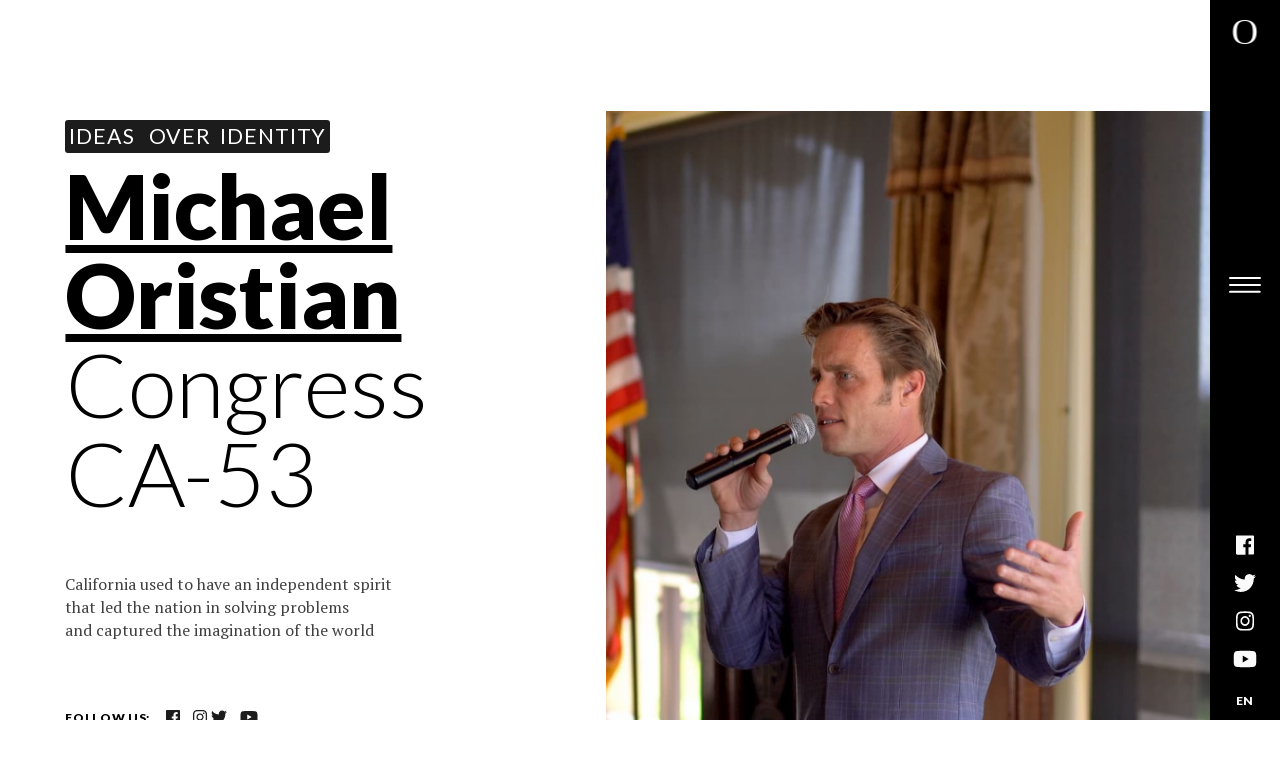

--- FILE ---
content_type: text/html; charset=UTF-8
request_url: https://www.oristianforcongress.com/
body_size: 7071
content:
<!DOCTYPE html><html lang="en-US" dir="ltr"><head><meta charset="utf-8"><meta http-equiv="X-UA-Compatible" content="IE=edge"><meta name="viewport" content="width=device-width,initial-scale=1"><title>Oristian for Congress | Home</title><link rel="apple-touch-icon" sizes="180x180" href="/static/img/favicons/apple-touch-icon-291c3f177b.png"><link rel="icon" type="image/png" sizes="32x32" href="/static/img/favicons/favicon-32x32-1d579885e1.png"><link rel="icon" type="image/png" sizes="16x16" href="/static/img/favicons/favicon-16x16-eba8fa7c0e.png"><link rel="shortcut icon" type="image/x-icon" href="/static/img/favicons/favicon.ico"><link rel="manifest" href="/static/img/favicons/manifest.json"><meta name="msapplication-TileImage" content="/static/img/favicons/mstile-150x150-5f146f911a.png"><meta name="theme-color" content="#ffffff"><meta property="og:title" content="Oristian for Congress (CA-53)"><meta property="og:description" content="Michael Patrick Oristian (R) is running in the primary on a message of common sense and unity, with a focus on free speech and other civil liberties."><meta property="og:image" content="http://www.oristianforcongress.com/static/img/O53-logo-75c2ee495a.jpg"><meta property="og:url" content="http://www.oristianforcongress.com"><meta name="twitter:title" content="Oristian for Congress (CA-53)"><meta name="twitter:description" content="Michael Patrick Oristian (R) is running in the primary on a message of common sense and unity, with a focus on free speech and other civil liberties."><meta name="twitter:image" content=" http://www.oristianforcongress.com/static/img/O53-logo-75c2ee495a.jpg"><meta name="twitter:card" content="summary_large_image"><link href="/static/lib/loaders/loaders.min-cbd5f3c0a2.css" rel="stylesheet"><link href="https://fonts.googleapis.com/css?family=PT+Mono%7cPT+Serif:400,400i%7cLato:100,300,400,700,800,900" rel="stylesheet"><link href="/static/lib/fancybox/jquery.fancybox.min-a2d4258429.css" rel="stylesheet"><link href="/static/lib/owl.carousel/owl.carousel-c8322bd5bf.css" rel="stylesheet"><link href="/static/lib/lightbox2/css/lightbox-d41d8cd98f.css" rel="stylesheet"><link href="/static/css/theme-08524b6321.css" rel="stylesheet"></head><body class="has-sidemenu overflow-hidden-x"><nav class="fancynavbar" data-zanim-lg='{"from":{"opacity":1,"x":70},"to":{"opacity":1,"x":0},"ease":"CubicBezier","duration":0.8,"delay":0.3}' data-zanim-xs='{"from":{"opacity":1,"y":-48},"to":{"opacity":1,"y":0},"ease":"CubicBezier","duration":0.8,"delay":0.3}' data-zanim-trigger="scroll" data-exclusive="true"><div class="fancynavbar-togglerbar" data-onscroll-fade-in="data-onscroll-fade-in"><a class='fancynavbar-brand' href='/'><img class="fancynavbar-brand-img" src="/static/img/ologo.svg" alt="" width="30" height="30" data-zanim-lg='{"from":{"opacity":0,"x":45},"to":{"opacity":1,"x":0},"ease":"CubicBezier","duration":0.8,"delay":0.4}' data-zanim-trigger="scroll"></a><div class="fancynavbar-toggler"><svg class="fancynavbar-toggler-icon" viewBox="0 0 70 70" xmlns="http://www.w3.org/2000/svg" data-zanim-lg='{"from":{"opacity":0,"x":45},"to":{"opacity":1,"x":0},"ease":"CubicBezier","duration":0.8,"delay":0.5}' data-zanim-trigger="scroll"><path id="path-top" d="M20,25c0,0,22,0,30,0c16,0,18.89,40.71-.15,21.75C38.7,35.65,19.9,16.8,19.9,16.8"></path><path id="path-middle" d="M20,32h30"></path><path id="path-bottom" d="M19.9,46.98c0,0,18.8-18.85,29.95-29.95C68.89-1.92,66,38.78,50,38.78c-8,0-30,0-30,0"></path></svg></div><div class="fancynavbar-addon" data-zanim-lg='{"from":{"opacity":0,"x":45},"to":{"opacity":1,"x":0},"ease":"CubicBezier","duration":0.8,"delay":0.4}' data-zanim-trigger="scroll"><a class="fancynavbar-addon-item" target="_blank" href="http://fb.me/mo4ca"><span class="fab fa-facebook"></span></a> <a class="fancynavbar-addon-item" target="_blank" href="http://twitter.com/mo4ca"><span class="fab fa-twitter"></span></a> <a class="fancynavbar-addon-item" target="_blank" href="http://instagram.com/mo4congress"><span class="fab fa-instagram"></span></a> <a class="fancynavbar-addon-item" target="_blank" href="https://www.youtube.com/channel/UCzqswJCzeGqQ4Ogo25tlplA"><span class="fab fa-youtube"></span></a> <a class="fancynavbar-addon-item" href="#languageModal" data-toggle="modal"><span class="text-sans-serif ls font-weight-black fs--1">EN</span></a></div></div><div class="fancynavbar-collapse"><ul class="fancynavbar-nav"><li class="fancynav-item"><a class="fancynav-link" data-fancyscroll="data-fancyscroll" href="#top"><span class="fancynav-link-content">home</span></a></li><li class="fancynav-item"><a class="fancynav-link" data-fancyscroll="data-fancyscroll" href="#issues"><span class="fancynav-link-content">issues</span></a></li><li class="fancynav-item"><a class="fancynav-link" href="https://www.efundraisingconnections.com/c/MichaelOristian"><span class="fancynav-link-content">donate</span></a></li><li class="fancynav-item"><a class="fancynav-link" data-fancyscroll="data-fancyscroll" href="#endorsements"><span class="fancynav-link-content">endorsements</span></a></li><li class="fancynav-item"><a class="fancynav-link" data-fancyscroll="data-fancyscroll" href="#volunteer"><span class="fancynav-link-content">volunteer</span></a></li><li class="fancynav-item"><a class="fancynav-link" data-fancyscroll="data-fancyscroll" href="#contribute"><span class="fancynav-link-content">contribute</span></a></li><li class="fancynav-item"><a class="fancynav-link" data-fancyscroll="data-fancyscroll" href="#signup"><span class="fancynav-link-content">signup</span></a></li><li class="fancynav-item"><a class="fancynav-link" data-fancyscroll="data-fancyscroll" href="#contact"><span class="fancynav-link-content">contact</span></a></li></ul></div></nav><main class="main min-vh-100" id="top"><div class="preloader" id="preloader"><div class="loader"><div class="line-scale-pulse-out-rapid"><div></div><div></div><div></div><div></div><div></div></div></div></div><section class="py-0"><div class="container-fluid"><div class="row h-full align-items-center border-bottom border-300"><div class="col-lg-6 px-0 order-lg-2" data-zanim-lg="{'animation':'slide-left','delay':0.4}" data-zanim-trigger="scroll"><div class="owl-carousel owl-theme owl-dots-inner owl-theme-white" data-options='{"items":1,"autoplay":true,"loop":true,"autoplayHoverPause":true,"animateOut":"fadeOut","nav":true}' data-zanim-lg='{"animation":"zoom-out","delay":0}' data-zanim-trigger="scroll"><div class="vh-lg-100 py-9"><div class="bg-holder" style="background-image:url(/static/img/sdcc-2985b04e11.jpg)"></div></div><div class="vh-lg-100 py-9"><div class="bg-holder" style="background-image:url(/static/img/marquee1-a8438f1e9a.jpg)"></div></div><div class="vh-lg-100 py-9"><div class="bg-holder" style="background-image:url(/static/img/marquee2-b89b36d81e.jpg)"></div></div><div class="vh-lg-100 py-9"><div class="bg-holder" style="background-image:url(/static/img/marquee3-1ef4762d46.jpg)"></div></div><div class="vh-lg-100 py-9"><div class="bg-holder" style="background-image:url(/static/img/marquee4-ddecb60e07.jpg)"></div></div><div class="vh-lg-100 py-9"><div class="bg-holder" style="background-image:url(/static/img/marquee5-63b8a61e39.jpg)"></div></div><div class="vh-lg-100 py-9"><div class="bg-holder" style="background-image:url(/static/img/marquee6-1ef05adc40.jpg)"></div></div><div class="vh-lg-100 py-9"><div class="bg-holder" style="background-image:url(/static/img/mayor-36853a8a96.jpg)"></div></div><div class="vh-lg-100 py-9"><div class="bg-holder" style="background-image:url(/static/img/kex-e72c2d08b7.jpg)"></div></div></div></div><div class="col-lg-6 bg-white py-7 py-md-8"><div class="row align-items-center justify-content-center"><div class="col-lg-10 text-black text-center text-lg-left" data-zanim-timeline="{}" data-zanim-trigger="scroll"><div class="overflow-hidden"><h4 class="text-uppercase font-weight-normal ls text-white bg-dark p-1 rounded d-inline-block" data-zanim-xs='{"delay":0.1}'>ideas &nbsp; over &nbsp;identity</h4></div><div class="overflow-hidden"><h1 class="display-3 fs-5 fs-sm-6" data-zanim-xs='{"delay":0.2}'><span class="text-underline">Michael Oristian</span><br><span class="font-weight-light">Congress CA-53</span></h1></div><div class="overflow-hidden"><p class="text-900 fs-0 mt-3 mt-md-5" data-zanim-xs='{"delay":0.3}'>California used to have an independent spirit<br>that led the nation in solving problems<br>and captured the imagination of the world</p></div><div class="overflow-hidden"><div class="d-lg-flex align-items-center font-weight-bold ls mt-3 mt-md-5 text-uppercase" data-zanim-xs='{"delay":0.4}'><h6 class="mb-lg-0">Follow Us:</h6><div class="overflow-hidden"><a href="http://fb.me/mo4ca" target="_blank"><span class="fab fa-facebook text-dark mr-2 ml-3 fs-0"></span></a> <a href="http://instagram.com/mo4congress" target="_blank"><span class="fab fa-instagram text-dark fs-0"></span></a> <a href="http://twitter.com/mo4ca" target="_blank"><span class="fab fa-twitter text-dark mr-2 fs-0"></span></a> <a href="https://www.youtube.com/channel/UCzqswJCzeGqQ4Ogo25tlplA" target="_blank"><span class="fab fa-youtube text-dark fs-0"></span></a></div></div></div><div class="overflow-hidden"><div class="d-lg-flex align-items-right font-weight-bold ls mt-3 mt-md-5 text-uppercase" data-zanim-xs='{"delay":0.4}'><a class="btn btn-danger" target="_blank" href="https://secure.winred.com/oristian-for-congress/donate">Donate</a></div></div></div></div></div></div></div></section><section class="bg-white py-6 py-md-8" id="default-why-us"><div class="container"><div class="row align-items-center justify-content-center"><div class="col-12 mb-2 mb-lg-5 text-center"><h2 class="fs-3 fs-sm-4"><span class="text-underline">about me</span></h2></div></div><div class="row align-items-center justify-content-center"><div class="col-sm-8 col-lg-4 text-lg-right mt-5 mt-lg-0 pr-lg-3 pr-xl-4"><div class="overflow-hidden"><p class="font-italic lead" data-zanim-xs='{"delay":0.2}' data-zanim-trigger="scroll">I'm a successful entrepreneur and entertainer &mdash; who's held true to the conservative ideals of liberty<br class="d-none d-xl-block">&nbsp; through a career in technology, entertainment and environmental efficiency &mdash; all fields where I had to be a careful, charismatic &amp; compelling contrarian</p></div></div><div class="col-sm-8 col-lg-4 mt-4 mt-lg-0 px-lg-4"><img class="w-100 rounded" src="/static/img/campaign-headshot-423382561c.jpg" alt="" data-zanim-xs='{"animation":"zoom-out","delay":0.1}' data-zanim-trigger="scroll"></div><div class="col-sm-8 col-lg-4 mt-5 mt-lg-0 pl-lg-3 pl-xl-4"><div class="overflow-hidden"><h4 class="mb-3" data-zanim-xs='{"delay":0.2}' data-zanim-trigger="scroll">Stanford University</h4></div><div class="overflow-hidden"><p data-zanim-xs='{"delay":0.3}' data-zanim-trigger="scroll">Graduated with a degree in Earth Systems / Environmental Technology</p></div><div class="overflow-hidden"><h4 class="mb-3" data-zanim-xs='{"delay":0.2}' data-zanim-trigger="scroll">Developer / Entrepreneur</h4></div><div class="overflow-hidden"><p data-zanim-xs='{"delay":0.3}' data-zanim-trigger="scroll">Coding ideas from the napkin to reality &mdash; founding and selling successful startups and consulting for others</p></div><div class="overflow-hidden"><h4 class="mb-3" data-zanim-xs='{"delay":0.2}' data-zanim-trigger="scroll">Entertainer / Musician</h4></div><div class="overflow-hidden"><p data-zanim-xs='{"delay":0.3}' data-zanim-trigger="scroll">Accomplished piano player and singer who can bring any room together with a sing-along</p></div></div></div></div></section><section class="text-center py-8 py-md-11 overflow-hidden" id="ad-video"><div class="bg-holder parallax" style="background-image:url(/static/img/advid-still-bd4ac06727.jpg)" data-rellax-percentage="0.5"></div><div class="container-fluid"><div class="row align-items-center"><div class="col-12"><a class="text-white" href="https://youtu.be/_3vG3s02jrY" data-fancybox="data-fancybox" data-options='{"youtube":{"start":1,"end":154}}'><svg class="mx-auto d-block" width="100" height="100" xmlns="http://www.w3.org/2000/svg" viewbox="0 0 274.19 274.19" data-zanim-svg='{"duration":2,"ease":"CubicBezier","trigger":"scroll"}'><defs><style>.play-path{fill:none;stroke:#fff;stroke-linecap:round;stroke-linejoin:round;stroke-width:12px}</style></defs><g><path class="play-path" d="M208.31,29.4A129.12,129.12,0,1,1,137.1,8m-1.48,170.53L199.94,137,104.07,79.46v113"></path></g></svg><span class="h4 mt-3 text-white" data-zanim-xs='{"from":{"letter-spacing":"0.2em","opacity":0},"to":{"letter-spacing":0,"opacity":1},"delay":0.8}' data-zanim-trigger="scroll">watch the video</span></a></div></div></div></section><section id="issues"><div class="container"><div class="row justify-content-center"><div class="col-12 mb-5 mb-md-7 text-center"><h2 class="fs-3 fs-sm-4"><span class="text-underline">on the issues</span></h2></div><div class="col-lg-5 pr-lg-4 mb-4"><div class="media" data-zanim-timeline="{}" data-zanim-trigger="scroll"><div class="oveflow-hidden"><img class="media-img mr-3 mr-sm-4" src="/static/img/icons/megaphone.svg" alt="" data-zanim-xs='{"delay":0.2,"animation":"slide-right"}'></div><div class="media-body"><div class="overflow-hidden"><h4 class="mb-2" data-zanim-xs='{"delay":0.1,"animation":"slide-right"}'>free speech</h4></div><div class="overflow-hidden"><p data-zanim-xs='{"delay":0.2,"animation":"slide-right"}'>Everyone has a right to fully express themselves and their ideas &mdash; free of censorship</p></div></div></div></div><div class="col-lg-5 pr-lg-4 mb-4 mb-lg-0"><div class="media" data-zanim-timeline="{}" data-zanim-trigger="scroll"><div class="oveflow-hidden"><img class="media-img mr-3 mr-sm-4" src="/static/img/icons/discrimination.svg" alt="" data-zanim-xs='{"delay":0.2,"animation":"slide-right"}'></div><div class="media-body"><div class="overflow-hidden"><h4 class="mb-2" data-zanim-xs='{"delay":0.1,"animation":"slide-right"}'>discrimination</h4></div><div class="overflow-hidden"><p data-zanim-xs='{"delay":0.2,"animation":"slide-right"}'>Include political ideology in the list of protections in our equal employment opportunity laws</p></div></div></div></div><div class="col-lg-5 pr-lg-4 mb-4"><div class="media" data-zanim-timeline="{}" data-zanim-trigger="scroll"><div class="oveflow-hidden"><img class="media-img mr-3 mr-sm-4" src="/static/img/icons/weed.svg" alt="" data-zanim-xs='{"delay":0.2,"animation":"slide-right"}'></div><div class="media-body"><div class="overflow-hidden"><h4 class="mb-2" data-zanim-xs='{"delay":0.1,"animation":"slide-right"}'>legal weed</h4></div><div class="overflow-hidden"><p data-zanim-xs='{"delay":0.2,"animation":"slide-right"}'>Tax marijuana to fund treatment programs for meth, opiates and other controlled substances</p></div></div></div></div><div class="col-lg-5 pr-lg-4 mb-4 mb-lg-0"><div class="media" data-zanim-timeline="{}" data-zanim-trigger="scroll"><div class="oveflow-hidden"><img class="media-img mr-3 mr-sm-4" src="/static/img/icons/gun.svg" alt="" data-zanim-xs='{"delay":0.2,"animation":"slide-right"}'></div><div class="media-body"><div class="overflow-hidden"><h4 class="mb-2" data-zanim-xs='{"delay":0.1,"animation":"slide-right"}'>second amendment</h4></div><div class="overflow-hidden"><p data-zanim-xs='{"delay":0.2,"animation":"slide-right"}'>Ownership of guns by law-abiding citizens shall not be infringed, more important now than ever</p></div></div></div></div><div class="col-lg-5 pr-lg-4 mb-4"><div class="media" data-zanim-timeline="{}" data-zanim-trigger="scroll"><div class="oveflow-hidden"><img class="media-img mr-3 mr-sm-4" src="/static/img/icons/homelessness.svg" alt="" data-zanim-xs='{"delay":0.2,"animation":"slide-right"}'></div><div class="media-body"><div class="overflow-hidden"><h4 class="mb-2" data-zanim-xs='{"delay":0.1,"animation":"slide-right"}'>homelessness</h4></div><div class="overflow-hidden"><p data-zanim-xs='{"delay":0.2,"animation":"slide-right"}'>Lead firmly with strategies to curb the plight of our citizens living on the streets, balancing effective law enforcement with liberty</p></div></div></div></div><div class="col-lg-5 pr-lg-4 mb-4"><div class="media" data-zanim-timeline="{}" data-zanim-trigger="scroll"><div class="oveflow-hidden"><img class="media-img mr-3 mr-sm-4" src="/static/img/icons/environment.svg" alt="" data-zanim-xs='{"delay":0.2,"animation":"slide-right"}'></div><div class="media-body"><div class="overflow-hidden"><h4 class="mb-2" data-zanim-xs='{"delay":0.1,"animation":"slide-right"}'>environment</h4></div><div class="overflow-hidden"><p data-zanim-xs='{"delay":0.2,"animation":"slide-right"}'>Protect and defend our clean air &amp; water in sensible ways &amp; let innovation lead us, not apocalyptic mandates</p></div></div></div></div><div class="col-lg-5 pr-lg-4"><div class="media" data-zanim-timeline="{}" data-zanim-trigger="scroll"><div class="oveflow-hidden"><img class="media-img mr-3 mr-sm-4" src="/static/img/icons/immigration.svg" alt="" data-zanim-xs='{"delay":0.2,"animation":"slide-right"}'></div><div class="media-body"><div class="overflow-hidden"><h4 class="mb-2" data-zanim-xs='{"delay":0.1,"animation":"slide-right"}'>immigration</h4></div><div class="overflow-hidden"><p data-zanim-xs='{"delay":0.2,"animation":"slide-right"}'>Enforce legal immigration and employment visas based upon meritocracy and domestic labor supply</p></div></div></div></div><div class="col-lg-5 pr-lg-4 mb-4"><div class="media" data-zanim-timeline="{}" data-zanim-trigger="scroll"><div class="oveflow-hidden"><img class="media-img mr-3 mr-sm-4" src="/static/img/icons/regulations.svg" alt="" data-zanim-xs='{"delay":0.2,"animation":"slide-right"}'></div><div class="media-body"><div class="overflow-hidden"><h4 class="mb-2" data-zanim-xs='{"delay":0.1,"animation":"slide-right"}'>regulations</h4></div><div class="overflow-hidden"><p data-zanim-xs='{"delay":0.2,"animation":"slide-right"}'>Cut the red tape that inflates the costs of everything from housing to insurance to public utilities</p></div></div></div></div><div class="col-lg-5 pr-lg-4 mb-4"><div class="media" data-zanim-timeline="{}" data-zanim-trigger="scroll"><div class="oveflow-hidden"><img class="media-img mr-3 mr-sm-4" src="/static/img/icons/education.svg" alt="" data-zanim-xs='{"delay":0.2,"animation":"slide-right"}'></div><div class="media-body"><div class="overflow-hidden"><h4 class="mb-2" data-zanim-xs='{"delay":0.1,"animation":"slide-right"}'>education</h4></div><div class="overflow-hidden"><p data-zanim-xs='{"delay":0.2,"animation":"slide-right"}'>Support charter schools and parent choice, empower teachers to pursue their own curricula towards student learning</p></div></div></div></div><div class="col-lg-5 pr-lg-4 mb-4"><div class="media" data-zanim-timeline="{}" data-zanim-trigger="scroll"><div class="oveflow-hidden"><img class="media-img mr-3 mr-sm-4" src="/static/img/icons/healthcare.svg" alt="" data-zanim-xs='{"delay":0.2,"animation":"slide-right"}'></div><div class="media-body"><div class="overflow-hidden"><h4 class="mb-2" data-zanim-xs='{"delay":0.1,"animation":"slide-right"}'>healthcare</h4></div><div class="overflow-hidden"><p data-zanim-xs='{"delay":0.2,"animation":"slide-right"}'>Support interstate healthcare insurance and patient choice. Repeal ACA and ensure medical provider transparency and cost-fairness</p></div></div></div></div></div></div></section><section class="text-center py-8 py-md-11 overflow-hidden" id="default-video"><div class="bg-holder parallax" style="background-image:url(/static/img/videothumb-32694e35ac.jpg)" data-rellax-percentage="0.5"></div><div class="container-fluid"><div class="row align-items-center"><div class="col-12"><a class="text-white" href="https://youtu.be/KlPyOwLdk0U" data-fancybox="data-fancybox" data-options='{"youtube":{"start":1,"end":154}}'><svg class="mx-auto d-block" width="100" height="100" xmlns="http://www.w3.org/2000/svg" viewbox="0 0 274.19 274.19" data-zanim-svg='{"duration":2,"ease":"CubicBezier","trigger":"scroll"}'><defs><style>.play-path{fill:none;stroke:#fff;stroke-linecap:round;stroke-linejoin:round;stroke-width:12px}</style></defs><g><path class="play-path" d="M208.31,29.4A129.12,129.12,0,1,1,137.1,8m-1.48,170.53L199.94,137,104.07,79.46v113"></path></g></svg><span class="h4 mt-3 text-white" data-zanim-xs='{"from":{"letter-spacing":"0.2em","opacity":0},"to":{"letter-spacing":0,"opacity":1},"delay":0.8}' data-zanim-trigger="scroll">watch the video</span></a></div></div></div></section><section class="py-0" id="signup"><div class="container-fluid"><div class="row"><div class="mx-auto col-lg-6 bg-white py-6 py-lg-8"><div class="row h-100 align-items-center justify-content-center text-center"><div class="col-lg-10 col-xl-8" data-zanim-timeline='{"delay":0.4}' data-zanim-trigger="scroll"><img src="/static/img/favicons/android-chrome-512x512-5f5066474f.png" alt="" width="300" data-zanim-xs='{"delay":0.1,"animation":"zoom-in"}'><div class="overflow-hidden"><h2 class="my-4" data-countdown="2020/03/03" data-countdown-fallback="Getting ready" data-zanim-xs='{"delay":0.2}'></h2></div><div class="overflow-hidden"><p class="lead" data-zanim-xs='{"delay":0.3}'>The March 3rd primary election is coming up soon. We'd welcome the chance to keep you updated via email throughout our campaign.<br class="d-none d-sm-block d-lg-none"></p></div><div id="emailForm" data-zanim-xs='{"delay":0.4}'><form action='/thanks' method='post' name='justEmail'><input type='hidden' name='form-name' value='justEmail' /><div class="input-group mt-6 mb-2"><input name="email" id="email_address" class="form-control border-300 bg-light" type="email" placeholder="Email" aria-label="Recipient's email" aria-describedby="basic-addon"><div class="input-group-append"><button class="input-group-text text-light btn btn-dark bg-dark px-4 font-weight-bold" id="signup_button" type="submit">Sign me up</button></div></div><small class="text-sans-serif">By signing up, you agree to our <a target="_blank" href="https://app.termly.io/document/privacy-policy/8039acd3-96d2-4117-93cf-c92c5750e2c6">Privacy Policy</a></small></form></div><div id="emailResult" data-zanim-xs='{"delay":0.4}'>Thank you for joining our adventure</div></div></div></div></div></div></section><section class="bg-light py-7 py-lg-9" id="endorsements"><div class="container"><div class="row justify-content-center"><div class="col-lg-9"><div class="row align-items-center mb-7"><div class="col-sm-auto"><div class="mx-auto ml-sm-0 mb-4 mb-sm-0"><img class="avatar avatar-egg" src="/static/img/team/tdb-1ba9cea2e9.jpg" alt=""></div></div><div class="col pl-5"><blockquote class="blockquote" data-zanim-xs='{"delay":0.1}' data-zanim-trigger="scroll"><p class="blockquote-content">Let's get a free-thinking Conservative like Michael into the House. As I've written in my book, <em>The Divided Era</em>, our Constitution wasn't just written for times like these, but also IN times like these. It will take common sense and the charisma of someone like Michael to move Congress forward.</p><div class="h6 fs-0 font-weight-black">Tom Del Beccaro</div><div class="h6 text-500">Former Chairman of CAGOP, Author and Political Commentator</div></blockquote></div></div><div class="row align-items-center mb-7"><div class="col-sm-auto order-lg-2"><div class="mx-auto ml-sm-0 mb-4 mb-sm-0"><img class="avatar avatar-egg" src="/static/img/general-mike-neil-cb80f1316a.jpg" alt=""></div></div><div class="col pl-5"><blockquote class="blockquote" data-zanim-xs='{"delay":0.1}' data-zanim-trigger="scroll"><p class="blockquote-content">Michael Patrick Oristian has my full endorsement in his bid for the 53rd Congressional Seat. While he did not serve in our armed forces after growing up at West Point, he is the kind of fighter we need in the fight against socialism in this Country. Domestically, it is a war of words; he can articulate the conservative case, lest we lose the freedoms which our brave military has fought so hard to protect.</p><div class="h6 fs-0 font-weight-black">Brigadier General Mike Neil</div><div class="h6 text-500">United States Marine Corps (ret.)</div></blockquote></div></div></div></div></div></section><section id="volunteer"><div class="container"><div class="row justify-content-center text-center"><div class="col-lg-8"><h2>volunteer for our campaign</h2><p class="px-lg-6 px-md-5">join other passionate Republicans in getting the vote out all around our district</p><a class="btn btn-outline-dark rounded-capsule mt-4" href="#contact">Contact us</a></div></div></div></section><section class="py-0" id="contribute"><div class="container"><div class="position-absolute overflow-hidden a-0"><div class="bg-holder overlay rounded" style="background-image:url(/static/img/elephantvsjackass-ec5bfe39f6.jpg)" data-zanim-trigger="scroll" data-zanim-lg='{"animation":"zoom-out","delay":0}'></div></div><div class="row justify-content-center text-center py-7"><div class="col-lg-9 px-4"><h3 class="fs-2 fs-sm-3 text-white">make a donation?</h3><p class="lead font-italic text-400 px-lg-7">Republicans are outnumbered 2 to 1 in the State of California. I need your financial support to fight the good fight against the Liberal malaise</p><a class="btn btn-outline-light mt-4 btn-sm border-2x" href="https://www.efundraisingconnections.com/c/MichaelOristian">Donate Now!</a></div></div></div></section><section id="default-cta-3"><div class="container"><div class="row justify-content-center text-center"><div class="col-lg-8"><h2>follow the campaign</h2><p class="px-lg-6 px-md-5"></p></div></div><div class="row justify-content-center text-center"><div class="col-12 pt-4 fs-1"><a target="_blank" class="text-facebook px-2" href="http://fb.me/mo4ca"><span class="fab fa-facebook"></span></a> <a target="_blank" class="text-twitter px-2" href="http://twitter.com/mo4ca"><span class="fab fa-twitter"></span></a> <a target="_blank" class="text-instagram px-2" href="http://instagram.com/mo4congress"><span class="fab fa-instagram"></span></a> <a target="_blank" class="text-youtube px-2" href="https://www.youtube.com/channel/UCzqswJCzeGqQ4Ogo25tlplA"><span class="fab fa-youtube"></span></a></div></div></div></section><section class="text-center bg-black text-sans-serif" id="contact"><div class="container"><div class="row justify-content-center"><div class="col-lg-7"><h2 class="text-white">get involved</h2><p class="text-700">you could make calls with us, help outreach for fundraising, host a fundraiser or just raise awareness for our campaign via social media and word-of-mouth. Anything you can do is a big help.</p></div></div><form action='thanks' class='zform text-left mt-6' method='post' name='fullContact'><input type='hidden' name='form-name' value='fullContact' /><div class="row justify-content-center"><div class="col-lg-5"><div class="form-group mb-4"><label class="text-400 font-weight-bold ls fs--1">Your Name</label> <input name="name" id="fullName" class="fs-0 form-control border-800 bg-transparent" type="text" required="required"></div><div class="form-group mb-4"><label class="text-400 font-weight-bold ls fs--1">Your Email</label> <input name="email" id="contactEmail" class="fs-0 form-control border-800 bg-transparent" type="email" required="required"></div><div class="form-group mb-4"><label class="text-400 font-weight-bold ls fs--1">Your Phone</label> <input name="phone" id="contactPhone" class="fs-0 form-control border-800 bg-transparent" type="text" required="required"></div><div class="form-group mb-4"><label class="text-400 font-weight-bold ls fs--1">Zip Code</label> <input name="zipcode" id="zipcode" class="fs-0 form-control border-800 bg-transparent" type="text"></div><div class="form-group mb-4"><label class="text-400 font-weight-bold ls fs--1">How did you find us?</label> <select name="source" id="source" class="fs-0 form-control border-800 bg-transparent"><option selected="">Select one</option><option value="facebook">Facebook</option><option value="instagram">Instagram</option><option value="twitter">Twitter</option><option value="youtube">YouTube</option><option value="twitch">Twitch</option><option value="google">Google</option><option value="soundcloud">SoundCloud</option><option value="email">Email</option><option value="television">Television</option><option value="other">Other</option></select></div></div><div class="col-lg-5"><div class="form-group mb-4"><div class="zinput zcheckbox"><input id="volunteering" name="volunteering" type="checkbox"> <label for="volunteering">I'm interested in volunteering</label></div><div class="zinput zcheckbox"><input id="fundraising" name="fundraising" type="checkbox"> <label for="fundraising">I'm interested in fundraising</label></div><div class="zinput zcheckbox"><input id="hosting" name="hosting" type="checkbox"> <label for="hosting">I'm interested in hosting an event</label></div></div><div class="form-group mb-4"><label class="text-400 font-weight-bold ls fs--1">Your Message</label> <textarea name="message" id="contactMessage" class="fs-0 form-control border-800 bg-transparent" rows="6" required="required"></textarea></div></div><div class="col-lg-10 text-center"><div class="zform-feedback my-2"><small class="text-sans-serif">By signing up, you agree to our <a target="_blank" href="https://app.termly.io/document/privacy-policy/8039acd3-96d2-4117-93cf-c92c5750e2c6">Privacy Policy</a></small></div><input id="contact_submit" class="btn btn-danger" type="submit" value="send"></div></div></form></div></section></main><footer class="footer bg-black text-600 py-4 text-sans-serif text-center overflow-hidden" data-zanim-timeline="{}" data-zanim-trigger="scroll"><div class="container"><div class="row align-items-center"><div class="col-lg-4 order-lg-2"><a class="indicator indicator-up" href="#top" data-fancyscroll="data-fancyscroll"><span class="indicator-arrow indicator-arrow-one" data-zanim-xs='{"from":{"opacity":0,"y":15},"to":{"opacity":1,"y":-5,"scale":1},"ease":"Back.easeOut","duration":0.4,"delay":0.9}'></span><span class="indicator-arrow indicator-arrow-two" data-zanim-xs='{"from":{"opacity":0,"y":15},"to":{"opacity":1,"y":-5,"scale":1},"ease":"Back.easeOut","duration":0.4,"delay":1.05}'></span></a></div><div class="col-lg-4 text-lg-left mt-4 mt-lg-0"><p class="fs--1 text-uppercase ls font-weight-bold mb-0">Copyright &copy; 2019-2020 &trade; Oristian for Congress</p></div><div class="col-lg-4 text-lg-center order-lg-2 mt-2 mt-lg-0 border border-white"><p class="text-uppercase ls font-weight-bold mb-3 mt-3 ml-3 mr-3">Paid for by Oristian for Congress</p></div></div></div></footer><div class="modal fade fade-in" id="languageModal" tabindex="-1" role="dialog" aria-labelledby="languageModalTitle" aria-hidden="true"><div class="modal-dialog modal-dialog-centered modal-xs" role="document"><div class="modal-content bg-black"><div class="modal-body text-center p-0"><button class="close text-white position-absolute t-0 r-0 times-icon mt-2 mr-2 p-2" type="button" data-dismiss="modal" aria-label="Close"></button><ul class="list-unstyled pl-0 my-0 py-4 text-sans-serif"><li><a class="text-white font-weight-bold pt-1 d-block" href="#">English</a></li><li><a class="pt-1 d-block text-500" href="#">Spanish</a></li></ul></div></div></div></div><script async src="https://www.googletagmanager.com/gtag/js?id=UA-154414855-2"></script><script>function gtag(){dataLayer.push(arguments)}window.dataLayer=window.dataLayer||[],gtag('js',new Date),gtag('config','UA-154414855-2')</script><script src="https://embed.twitch.tv/embed/v1.js"></script><script src="/static/lib/jquery.min-220afd743d.js"></script><script src="/static/lib/popper.min-84415b7368.js"></script><script src="/static/lib/bootstrap-aab1e6aaa6.js"></script><script src="/static/lib/plugins-79f46242a8.js"></script><script src="/static/lib/loaders/loaders-e5b0b28492.js"></script><script src="/static/lib/stickyfill.min-6d5324ca2d.js"></script><script src="/static/lib/jtap/jquery.tap-76f685d293.js"></script><script src="/static/lib/rellax.min-de9836aa2f.js"></script><script src="/static/lib/fancybox/jquery.fancybox.min-49a6b4d019.js"></script><script src="/static/lib/owl.carousel/owl.carousel-ccdf893e7d.js"></script><script src="/static/lib/lightbox2/js/lightbox-03508f91fc.js"></script><script src="/static/lib/progressbar.min-013916ab61.js"></script><script src="/static/js/jquery.countdown.min-b5c5fe30da.js"></script><script src="/static/lib/theme.min-5486bc8b31.js"></script><script src="/static/js/signup-d41d8cd98f.js"></script><script src="/static/js/voters-5fab559369.js"></script><script type="text/javascript">new Twitch.Embed("twitch-embed",{width:854,height:480,channel:"bravcmo"})</script></body></html>

--- FILE ---
content_type: text/css; charset=UTF-8
request_url: https://www.oristianforcongress.com/static/css/theme-08524b6321.css
body_size: 32777
content:
@charset "UTF-8";
/*!
 * Bootstrap v4.4.1 (https://getbootstrap.com/)
 * Copyright 2011-2019 The Bootstrap Authors
 * Copyright 2011-2019 Twitter, Inc.
 * Licensed under MIT (https://github.com/twbs/bootstrap/blob/master/LICENSE)
 */:root{--blue:#045bc1;--indigo:#6610f2;--purple:#6f42c1;--pink:#e83e8c;--red:#d0021b;--orange:#fd7e14;--yellow:#f37f29;--green:#7ed321;--teal:#20c997;--cyan:#00d6ff;--white:#fff;--gray:#7f7f7f;--gray-dark:#555;--primary:#045bc1;--secondary:#666;--success:#7ed321;--info:#00d6ff;--warning:#f37f29;--danger:#d0021b;--light:#fafafa;--dark:#1c1c1c;--breakpoint-xs:0;--breakpoint-sm:576px;--breakpoint-md:768px;--breakpoint-lg:992px;--breakpoint-xl:1200px;--font-family-sans-serif:Lato,-apple-system,BlinkMacSystemFont,"Segoe UI",Roboto,"Helvetica Neue",Arial,sans-serif,"Apple Color Emoji","Segoe UI Emoji","Segoe UI Symbol";--font-family-monospace:SFMono-Regular,Menlo,Monaco,Consolas,"Liberation Mono","Courier New",monospace}*,:after,:before{-webkit-box-sizing:border-box;box-sizing:border-box}html{font-family:sans-serif;line-height:1.15;-webkit-text-size-adjust:100%;-webkit-tap-highlight-color:rgba(0,0,0,0)}article,aside,figcaption,figure,footer,header,hgroup,main,nav,section{display:block}body{margin:0;font-family:"PT Serif",Times,Times New Roman,Georgia,serif;font-size:1rem;font-weight:400;line-height:1.45;color:#666;text-align:left;background-color:#fff}[tabindex="-1"]:focus:not(:focus-visible){outline:0!important}hr{-webkit-box-sizing:content-box;box-sizing:content-box;height:0;overflow:visible}h1,h2,h3,h4,h5,h6{margin-top:0;margin-bottom:.5rem}p{margin-top:0;margin-bottom:1rem}abbr[data-original-title],abbr[title]{text-decoration:underline;-webkit-text-decoration:underline dotted;text-decoration:underline dotted;cursor:help;border-bottom:0;text-decoration-skip-ink:none}address{font-style:normal;line-height:inherit}address,dl,ol,ul{margin-bottom:1rem}dl,ol,ul{margin-top:0}ol ol,ol ul,ul ol,ul ul{margin-bottom:0}dt{font-weight:700}dd{margin-bottom:.5rem;margin-left:0}blockquote{margin:0 0 1rem}b,strong{font-weight:bolder}small{font-size:80%}sub,sup{position:relative;font-size:75%;line-height:0;vertical-align:baseline}sub{bottom:-.25em}sup{top:-.5em}a{color:#045bc1;text-decoration:none;background-color:transparent}a:hover{color:#023876;text-decoration:underline}a:not([href]),a:not([href]):hover{color:inherit;text-decoration:none}code,kbd,pre,samp{font-family:SFMono-Regular,Menlo,Monaco,Consolas,Liberation Mono,Courier New,monospace;font-size:1em}pre{margin-top:0;margin-bottom:1rem;overflow:auto}figure{margin:0 0 1rem}img{border-style:none}img,svg{vertical-align:middle}svg{overflow:hidden}table{border-collapse:collapse}caption{padding-top:.75rem;padding-bottom:.75rem;color:#949494;text-align:left;caption-side:bottom}th{text-align:inherit}label{display:inline-block;margin-bottom:.5rem}button{border-radius:0}button:focus{outline:1px dotted;outline:5px auto -webkit-focus-ring-color}button,input,optgroup,select,textarea{margin:0;font-family:inherit;font-size:inherit;line-height:inherit}button,input{overflow:visible}button,select{text-transform:none}select{word-wrap:normal}[type=button],[type=reset],[type=submit],button{-webkit-appearance:button}[type=button]:not(:disabled),[type=reset]:not(:disabled),[type=submit]:not(:disabled),button:not(:disabled){cursor:pointer}[type=button]::-moz-focus-inner,[type=reset]::-moz-focus-inner,[type=submit]::-moz-focus-inner,button::-moz-focus-inner{padding:0;border-style:none}input[type=checkbox],input[type=radio]{-webkit-box-sizing:border-box;box-sizing:border-box;padding:0}input[type=date],input[type=datetime-local],input[type=month],input[type=time]{-webkit-appearance:listbox}textarea{overflow:auto;resize:vertical}fieldset{min-width:0;padding:0;margin:0;border:0}legend{display:block;width:100%;max-width:100%;padding:0;margin-bottom:.5rem;font-size:1.5rem;line-height:inherit;color:inherit;white-space:normal}progress{vertical-align:baseline}[type=number]::-webkit-inner-spin-button,[type=number]::-webkit-outer-spin-button{height:auto}[type=search]{outline-offset:-2px;-webkit-appearance:none}[type=search]::-webkit-search-decoration{-webkit-appearance:none}::-webkit-file-upload-button{font:inherit;-webkit-appearance:button}output{display:inline-block}summary{display:list-item;cursor:pointer}template{display:none}[hidden]{display:none!important}.h1,.h2,.h3,.h4,.h5,.h6,h1,h2,h3,h4,h5,h6{margin-bottom:.5rem;font-family:Lato,-apple-system,BlinkMacSystemFont,Segoe UI,Roboto,Helvetica Neue,Arial,sans-serif,Apple Color Emoji,Segoe UI Emoji,Segoe UI Symbol;font-weight:900;line-height:1.2;color:#000}.h1,h1{font-size:3.157rem}.h2,h2{font-size:2.369rem}.h3,h3{font-size:1.777rem}.h4,h4{font-size:1.333rem}.h5,h5{font-size:1rem}.h6,h6{font-size:.75rem}.lead{font-size:1.333rem;font-weight:400}.display-1{font-size:9.878rem}.display-1,.display-2{font-weight:900;line-height:1}.display-2{font-size:7.427rem}.display-3{font-size:5.584rem}.display-3,.display-4{font-weight:900;line-height:1}.display-4{font-size:4.199rem}hr{margin-top:1rem;margin-bottom:1rem;border:0;border-top:1px solid rgba(0,0,0,.1)}.small,small{font-size:75%;font-weight:400}.mark,mark{padding:.2em;background-color:#fcf8e3}.list-inline,.list-unstyled{padding-left:0;list-style:none}.list-inline-item{display:inline-block}.list-inline-item:not(:last-child){margin-right:.5rem}.initialism{font-size:90%;text-transform:uppercase}.blockquote{margin-bottom:1rem;font-size:1.333rem}.blockquote-footer{display:block;font-size:75%;color:#949494}.blockquote-footer:before{content:"\2014\00A0"}.img-fluid,.img-thumbnail{max-width:100%;height:auto}.img-thumbnail{padding:.25rem;background-color:#fff;border:1px solid #e1e1e1;border-radius:.1875rem}.figure{display:inline-block}.figure-img{margin-bottom:.5rem;line-height:1}.figure-caption{font-size:90%;color:#7f7f7f}code{font-size:87.5%;color:#e83e8c;word-wrap:break-word}a>code{color:inherit}kbd{padding:.2rem .4rem;font-size:87.5%;color:#fff;background-color:#404040;border-radius:.1875rem}kbd kbd{padding:0;font-size:100%;font-weight:700}pre{display:block;font-size:87.5%;color:#404040}pre code{font-size:inherit;color:inherit;word-break:normal}.pre-scrollable{max-height:340px;overflow-y:scroll}.container{width:100%;padding-right:15px;padding-left:15px;margin-right:auto;margin-left:auto}#emailResult{display:none}@media (min-width:576px){.container{max-width:540px}}@media (min-width:768px){.container{max-width:720px}}@media (min-width:992px){.container{max-width:960px}}@media (min-width:1200px){.container{max-width:1140px}}.container-fluid,.container-lg,.container-md,.container-sm,.container-xl{width:100%;padding-right:15px;padding-left:15px;margin-right:auto;margin-left:auto}@media (min-width:576px){.container,.container-sm{max-width:540px}}@media (min-width:768px){.container,.container-md,.container-sm{max-width:720px}}@media (min-width:992px){.container,.container-lg,.container-md,.container-sm{max-width:960px}}@media (min-width:1200px){.container,.container-lg,.container-md,.container-sm,.container-xl{max-width:1140px}}.row{display:-webkit-box;display:-ms-flexbox;display:flex;-ms-flex-wrap:wrap;flex-wrap:wrap;margin-right:-15px;margin-left:-15px}.no-gutters{margin-right:0;margin-left:0}.no-gutters>.col,.no-gutters>[class*=col-]{padding-right:0;padding-left:0}.col,.col-1,.col-2,.col-3,.col-4,.col-5,.col-6,.col-7,.col-8,.col-9,.col-10,.col-11,.col-12,.col-auto,.col-lg,.col-lg-1,.col-lg-2,.col-lg-3,.col-lg-4,.col-lg-5,.col-lg-6,.col-lg-7,.col-lg-8,.col-lg-9,.col-lg-10,.col-lg-11,.col-lg-12,.col-lg-auto,.col-md,.col-md-1,.col-md-2,.col-md-3,.col-md-4,.col-md-5,.col-md-6,.col-md-7,.col-md-8,.col-md-9,.col-md-10,.col-md-11,.col-md-12,.col-md-auto,.col-sm,.col-sm-1,.col-sm-2,.col-sm-3,.col-sm-4,.col-sm-5,.col-sm-6,.col-sm-7,.col-sm-8,.col-sm-9,.col-sm-10,.col-sm-11,.col-sm-12,.col-sm-auto,.col-xl,.col-xl-1,.col-xl-2,.col-xl-3,.col-xl-4,.col-xl-5,.col-xl-6,.col-xl-7,.col-xl-8,.col-xl-9,.col-xl-10,.col-xl-11,.col-xl-12,.col-xl-auto{position:relative;width:100%;padding-right:15px;padding-left:15px}.col{-ms-flex-preferred-size:0;flex-basis:0;-webkit-box-flex:1;-ms-flex-positive:1;flex-grow:1;max-width:100%}.row-cols-1>*{-webkit-box-flex:0;-ms-flex:0 0 100%;flex:0 0 100%;max-width:100%}.row-cols-2>*{-webkit-box-flex:0;-ms-flex:0 0 50%;flex:0 0 50%;max-width:50%}.row-cols-3>*{-webkit-box-flex:0;-ms-flex:0 0 33.33333%;flex:0 0 33.33333%;max-width:33.33333%}.row-cols-4>*{-webkit-box-flex:0;-ms-flex:0 0 25%;flex:0 0 25%;max-width:25%}.row-cols-5>*{-webkit-box-flex:0;-ms-flex:0 0 20%;flex:0 0 20%;max-width:20%}.row-cols-6>*{-webkit-box-flex:0;-ms-flex:0 0 16.66667%;flex:0 0 16.66667%;max-width:16.66667%}.col-auto{-ms-flex:0 0 auto;flex:0 0 auto;width:auto;max-width:100%}.col-1,.col-auto{-webkit-box-flex:0}.col-1{-ms-flex:0 0 8.33333%;flex:0 0 8.33333%;max-width:8.33333%}.col-2{-ms-flex:0 0 16.66667%;flex:0 0 16.66667%;max-width:16.66667%}.col-2,.col-3{-webkit-box-flex:0}.col-3{-ms-flex:0 0 25%;flex:0 0 25%;max-width:25%}.col-4{-ms-flex:0 0 33.33333%;flex:0 0 33.33333%;max-width:33.33333%}.col-4,.col-5{-webkit-box-flex:0}.col-5{-ms-flex:0 0 41.66667%;flex:0 0 41.66667%;max-width:41.66667%}.col-6{-ms-flex:0 0 50%;flex:0 0 50%;max-width:50%}.col-6,.col-7{-webkit-box-flex:0}.col-7{-ms-flex:0 0 58.33333%;flex:0 0 58.33333%;max-width:58.33333%}.col-8{-ms-flex:0 0 66.66667%;flex:0 0 66.66667%;max-width:66.66667%}.col-8,.col-9{-webkit-box-flex:0}.col-9{-ms-flex:0 0 75%;flex:0 0 75%;max-width:75%}.col-10{-ms-flex:0 0 83.33333%;flex:0 0 83.33333%;max-width:83.33333%}.col-10,.col-11{-webkit-box-flex:0}.col-11{-ms-flex:0 0 91.66667%;flex:0 0 91.66667%;max-width:91.66667%}.col-12{-webkit-box-flex:0;-ms-flex:0 0 100%;flex:0 0 100%;max-width:100%}.order-first{-webkit-box-ordinal-group:0;-ms-flex-order:-1;order:-1}.order-last{-webkit-box-ordinal-group:14;-ms-flex-order:13;order:13}.order-0{-webkit-box-ordinal-group:1;-ms-flex-order:0;order:0}.order-1{-webkit-box-ordinal-group:2;-ms-flex-order:1;order:1}.order-2{-webkit-box-ordinal-group:3;-ms-flex-order:2;order:2}.order-3{-webkit-box-ordinal-group:4;-ms-flex-order:3;order:3}.order-4{-webkit-box-ordinal-group:5;-ms-flex-order:4;order:4}.order-5{-webkit-box-ordinal-group:6;-ms-flex-order:5;order:5}.order-6{-webkit-box-ordinal-group:7;-ms-flex-order:6;order:6}.order-7{-webkit-box-ordinal-group:8;-ms-flex-order:7;order:7}.order-8{-webkit-box-ordinal-group:9;-ms-flex-order:8;order:8}.order-9{-webkit-box-ordinal-group:10;-ms-flex-order:9;order:9}.order-10{-webkit-box-ordinal-group:11;-ms-flex-order:10;order:10}.order-11{-webkit-box-ordinal-group:12;-ms-flex-order:11;order:11}.order-12{-webkit-box-ordinal-group:13;-ms-flex-order:12;order:12}.offset-1{margin-left:8.33333%}.offset-2{margin-left:16.66667%}.offset-3{margin-left:25%}.offset-4{margin-left:33.33333%}.offset-5{margin-left:41.66667%}.offset-6{margin-left:50%}.offset-7{margin-left:58.33333%}.offset-8{margin-left:66.66667%}.offset-9{margin-left:75%}.offset-10{margin-left:83.33333%}.offset-11{margin-left:91.66667%}@media (min-width:576px){.col-sm{-ms-flex-preferred-size:0;flex-basis:0;-webkit-box-flex:1;-ms-flex-positive:1;flex-grow:1;max-width:100%}.row-cols-sm-1>*{-webkit-box-flex:0;-ms-flex:0 0 100%;flex:0 0 100%;max-width:100%}.row-cols-sm-2>*{-webkit-box-flex:0;-ms-flex:0 0 50%;flex:0 0 50%;max-width:50%}.row-cols-sm-3>*{-webkit-box-flex:0;-ms-flex:0 0 33.33333%;flex:0 0 33.33333%;max-width:33.33333%}.row-cols-sm-4>*{-webkit-box-flex:0;-ms-flex:0 0 25%;flex:0 0 25%;max-width:25%}.row-cols-sm-5>*{-webkit-box-flex:0;-ms-flex:0 0 20%;flex:0 0 20%;max-width:20%}.row-cols-sm-6>*{-webkit-box-flex:0;-ms-flex:0 0 16.66667%;flex:0 0 16.66667%;max-width:16.66667%}.col-sm-auto{-webkit-box-flex:0;-ms-flex:0 0 auto;flex:0 0 auto;width:auto;max-width:100%}.col-sm-1{-webkit-box-flex:0;-ms-flex:0 0 8.33333%;flex:0 0 8.33333%;max-width:8.33333%}.col-sm-2{-webkit-box-flex:0;-ms-flex:0 0 16.66667%;flex:0 0 16.66667%;max-width:16.66667%}.col-sm-3{-webkit-box-flex:0;-ms-flex:0 0 25%;flex:0 0 25%;max-width:25%}.col-sm-4{-webkit-box-flex:0;-ms-flex:0 0 33.33333%;flex:0 0 33.33333%;max-width:33.33333%}.col-sm-5{-webkit-box-flex:0;-ms-flex:0 0 41.66667%;flex:0 0 41.66667%;max-width:41.66667%}.col-sm-6{-webkit-box-flex:0;-ms-flex:0 0 50%;flex:0 0 50%;max-width:50%}.col-sm-7{-webkit-box-flex:0;-ms-flex:0 0 58.33333%;flex:0 0 58.33333%;max-width:58.33333%}.col-sm-8{-webkit-box-flex:0;-ms-flex:0 0 66.66667%;flex:0 0 66.66667%;max-width:66.66667%}.col-sm-9{-webkit-box-flex:0;-ms-flex:0 0 75%;flex:0 0 75%;max-width:75%}.col-sm-10{-webkit-box-flex:0;-ms-flex:0 0 83.33333%;flex:0 0 83.33333%;max-width:83.33333%}.col-sm-11{-webkit-box-flex:0;-ms-flex:0 0 91.66667%;flex:0 0 91.66667%;max-width:91.66667%}.col-sm-12{-webkit-box-flex:0;-ms-flex:0 0 100%;flex:0 0 100%;max-width:100%}.order-sm-first{-webkit-box-ordinal-group:0;-ms-flex-order:-1;order:-1}.order-sm-last{-webkit-box-ordinal-group:14;-ms-flex-order:13;order:13}.order-sm-0{-webkit-box-ordinal-group:1;-ms-flex-order:0;order:0}.order-sm-1{-webkit-box-ordinal-group:2;-ms-flex-order:1;order:1}.order-sm-2{-webkit-box-ordinal-group:3;-ms-flex-order:2;order:2}.order-sm-3{-webkit-box-ordinal-group:4;-ms-flex-order:3;order:3}.order-sm-4{-webkit-box-ordinal-group:5;-ms-flex-order:4;order:4}.order-sm-5{-webkit-box-ordinal-group:6;-ms-flex-order:5;order:5}.order-sm-6{-webkit-box-ordinal-group:7;-ms-flex-order:6;order:6}.order-sm-7{-webkit-box-ordinal-group:8;-ms-flex-order:7;order:7}.order-sm-8{-webkit-box-ordinal-group:9;-ms-flex-order:8;order:8}.order-sm-9{-webkit-box-ordinal-group:10;-ms-flex-order:9;order:9}.order-sm-10{-webkit-box-ordinal-group:11;-ms-flex-order:10;order:10}.order-sm-11{-webkit-box-ordinal-group:12;-ms-flex-order:11;order:11}.order-sm-12{-webkit-box-ordinal-group:13;-ms-flex-order:12;order:12}.offset-sm-0{margin-left:0}.offset-sm-1{margin-left:8.33333%}.offset-sm-2{margin-left:16.66667%}.offset-sm-3{margin-left:25%}.offset-sm-4{margin-left:33.33333%}.offset-sm-5{margin-left:41.66667%}.offset-sm-6{margin-left:50%}.offset-sm-7{margin-left:58.33333%}.offset-sm-8{margin-left:66.66667%}.offset-sm-9{margin-left:75%}.offset-sm-10{margin-left:83.33333%}.offset-sm-11{margin-left:91.66667%}}@media (min-width:768px){.col-md{-ms-flex-preferred-size:0;flex-basis:0;-webkit-box-flex:1;-ms-flex-positive:1;flex-grow:1;max-width:100%}.row-cols-md-1>*{-webkit-box-flex:0;-ms-flex:0 0 100%;flex:0 0 100%;max-width:100%}.row-cols-md-2>*{-webkit-box-flex:0;-ms-flex:0 0 50%;flex:0 0 50%;max-width:50%}.row-cols-md-3>*{-webkit-box-flex:0;-ms-flex:0 0 33.33333%;flex:0 0 33.33333%;max-width:33.33333%}.row-cols-md-4>*{-webkit-box-flex:0;-ms-flex:0 0 25%;flex:0 0 25%;max-width:25%}.row-cols-md-5>*{-webkit-box-flex:0;-ms-flex:0 0 20%;flex:0 0 20%;max-width:20%}.row-cols-md-6>*{-webkit-box-flex:0;-ms-flex:0 0 16.66667%;flex:0 0 16.66667%;max-width:16.66667%}.col-md-auto{-webkit-box-flex:0;-ms-flex:0 0 auto;flex:0 0 auto;width:auto;max-width:100%}.col-md-1{-webkit-box-flex:0;-ms-flex:0 0 8.33333%;flex:0 0 8.33333%;max-width:8.33333%}.col-md-2{-webkit-box-flex:0;-ms-flex:0 0 16.66667%;flex:0 0 16.66667%;max-width:16.66667%}.col-md-3{-webkit-box-flex:0;-ms-flex:0 0 25%;flex:0 0 25%;max-width:25%}.col-md-4{-webkit-box-flex:0;-ms-flex:0 0 33.33333%;flex:0 0 33.33333%;max-width:33.33333%}.col-md-5{-webkit-box-flex:0;-ms-flex:0 0 41.66667%;flex:0 0 41.66667%;max-width:41.66667%}.col-md-6{-webkit-box-flex:0;-ms-flex:0 0 50%;flex:0 0 50%;max-width:50%}.col-md-7{-webkit-box-flex:0;-ms-flex:0 0 58.33333%;flex:0 0 58.33333%;max-width:58.33333%}.col-md-8{-webkit-box-flex:0;-ms-flex:0 0 66.66667%;flex:0 0 66.66667%;max-width:66.66667%}.col-md-9{-webkit-box-flex:0;-ms-flex:0 0 75%;flex:0 0 75%;max-width:75%}.col-md-10{-webkit-box-flex:0;-ms-flex:0 0 83.33333%;flex:0 0 83.33333%;max-width:83.33333%}.col-md-11{-webkit-box-flex:0;-ms-flex:0 0 91.66667%;flex:0 0 91.66667%;max-width:91.66667%}.col-md-12{-webkit-box-flex:0;-ms-flex:0 0 100%;flex:0 0 100%;max-width:100%}.order-md-first{-webkit-box-ordinal-group:0;-ms-flex-order:-1;order:-1}.order-md-last{-webkit-box-ordinal-group:14;-ms-flex-order:13;order:13}.order-md-0{-webkit-box-ordinal-group:1;-ms-flex-order:0;order:0}.order-md-1{-webkit-box-ordinal-group:2;-ms-flex-order:1;order:1}.order-md-2{-webkit-box-ordinal-group:3;-ms-flex-order:2;order:2}.order-md-3{-webkit-box-ordinal-group:4;-ms-flex-order:3;order:3}.order-md-4{-webkit-box-ordinal-group:5;-ms-flex-order:4;order:4}.order-md-5{-webkit-box-ordinal-group:6;-ms-flex-order:5;order:5}.order-md-6{-webkit-box-ordinal-group:7;-ms-flex-order:6;order:6}.order-md-7{-webkit-box-ordinal-group:8;-ms-flex-order:7;order:7}.order-md-8{-webkit-box-ordinal-group:9;-ms-flex-order:8;order:8}.order-md-9{-webkit-box-ordinal-group:10;-ms-flex-order:9;order:9}.order-md-10{-webkit-box-ordinal-group:11;-ms-flex-order:10;order:10}.order-md-11{-webkit-box-ordinal-group:12;-ms-flex-order:11;order:11}.order-md-12{-webkit-box-ordinal-group:13;-ms-flex-order:12;order:12}.offset-md-0{margin-left:0}.offset-md-1{margin-left:8.33333%}.offset-md-2{margin-left:16.66667%}.offset-md-3{margin-left:25%}.offset-md-4{margin-left:33.33333%}.offset-md-5{margin-left:41.66667%}.offset-md-6{margin-left:50%}.offset-md-7{margin-left:58.33333%}.offset-md-8{margin-left:66.66667%}.offset-md-9{margin-left:75%}.offset-md-10{margin-left:83.33333%}.offset-md-11{margin-left:91.66667%}}@media (min-width:992px){.col-lg{-ms-flex-preferred-size:0;flex-basis:0;-webkit-box-flex:1;-ms-flex-positive:1;flex-grow:1;max-width:100%}.row-cols-lg-1>*{-webkit-box-flex:0;-ms-flex:0 0 100%;flex:0 0 100%;max-width:100%}.row-cols-lg-2>*{-webkit-box-flex:0;-ms-flex:0 0 50%;flex:0 0 50%;max-width:50%}.row-cols-lg-3>*{-webkit-box-flex:0;-ms-flex:0 0 33.33333%;flex:0 0 33.33333%;max-width:33.33333%}.row-cols-lg-4>*{-webkit-box-flex:0;-ms-flex:0 0 25%;flex:0 0 25%;max-width:25%}.row-cols-lg-5>*{-webkit-box-flex:0;-ms-flex:0 0 20%;flex:0 0 20%;max-width:20%}.row-cols-lg-6>*{-webkit-box-flex:0;-ms-flex:0 0 16.66667%;flex:0 0 16.66667%;max-width:16.66667%}.col-lg-auto{-webkit-box-flex:0;-ms-flex:0 0 auto;flex:0 0 auto;width:auto;max-width:100%}.col-lg-1{-webkit-box-flex:0;-ms-flex:0 0 8.33333%;flex:0 0 8.33333%;max-width:8.33333%}.col-lg-2{-webkit-box-flex:0;-ms-flex:0 0 16.66667%;flex:0 0 16.66667%;max-width:16.66667%}.col-lg-3{-webkit-box-flex:0;-ms-flex:0 0 25%;flex:0 0 25%;max-width:25%}.col-lg-4{-webkit-box-flex:0;-ms-flex:0 0 33.33333%;flex:0 0 33.33333%;max-width:33.33333%}.col-lg-5{-webkit-box-flex:0;-ms-flex:0 0 41.66667%;flex:0 0 41.66667%;max-width:41.66667%}.col-lg-6{-webkit-box-flex:0;-ms-flex:0 0 50%;flex:0 0 50%;max-width:50%}.col-lg-7{-webkit-box-flex:0;-ms-flex:0 0 58.33333%;flex:0 0 58.33333%;max-width:58.33333%}.col-lg-8{-webkit-box-flex:0;-ms-flex:0 0 66.66667%;flex:0 0 66.66667%;max-width:66.66667%}.col-lg-9{-webkit-box-flex:0;-ms-flex:0 0 75%;flex:0 0 75%;max-width:75%}.col-lg-10{-webkit-box-flex:0;-ms-flex:0 0 83.33333%;flex:0 0 83.33333%;max-width:83.33333%}.col-lg-11{-webkit-box-flex:0;-ms-flex:0 0 91.66667%;flex:0 0 91.66667%;max-width:91.66667%}.col-lg-12{-webkit-box-flex:0;-ms-flex:0 0 100%;flex:0 0 100%;max-width:100%}.order-lg-first{-webkit-box-ordinal-group:0;-ms-flex-order:-1;order:-1}.order-lg-last{-webkit-box-ordinal-group:14;-ms-flex-order:13;order:13}.order-lg-0{-webkit-box-ordinal-group:1;-ms-flex-order:0;order:0}.order-lg-1{-webkit-box-ordinal-group:2;-ms-flex-order:1;order:1}.order-lg-2{-webkit-box-ordinal-group:3;-ms-flex-order:2;order:2}.order-lg-3{-webkit-box-ordinal-group:4;-ms-flex-order:3;order:3}.order-lg-4{-webkit-box-ordinal-group:5;-ms-flex-order:4;order:4}.order-lg-5{-webkit-box-ordinal-group:6;-ms-flex-order:5;order:5}.order-lg-6{-webkit-box-ordinal-group:7;-ms-flex-order:6;order:6}.order-lg-7{-webkit-box-ordinal-group:8;-ms-flex-order:7;order:7}.order-lg-8{-webkit-box-ordinal-group:9;-ms-flex-order:8;order:8}.order-lg-9{-webkit-box-ordinal-group:10;-ms-flex-order:9;order:9}.order-lg-10{-webkit-box-ordinal-group:11;-ms-flex-order:10;order:10}.order-lg-11{-webkit-box-ordinal-group:12;-ms-flex-order:11;order:11}.order-lg-12{-webkit-box-ordinal-group:13;-ms-flex-order:12;order:12}.offset-lg-0{margin-left:0}.offset-lg-1{margin-left:8.33333%}.offset-lg-2{margin-left:16.66667%}.offset-lg-3{margin-left:25%}.offset-lg-4{margin-left:33.33333%}.offset-lg-5{margin-left:41.66667%}.offset-lg-6{margin-left:50%}.offset-lg-7{margin-left:58.33333%}.offset-lg-8{margin-left:66.66667%}.offset-lg-9{margin-left:75%}.offset-lg-10{margin-left:83.33333%}.offset-lg-11{margin-left:91.66667%}}@media (min-width:1200px){.col-xl{-ms-flex-preferred-size:0;flex-basis:0;-webkit-box-flex:1;-ms-flex-positive:1;flex-grow:1;max-width:100%}.row-cols-xl-1>*{-webkit-box-flex:0;-ms-flex:0 0 100%;flex:0 0 100%;max-width:100%}.row-cols-xl-2>*{-webkit-box-flex:0;-ms-flex:0 0 50%;flex:0 0 50%;max-width:50%}.row-cols-xl-3>*{-webkit-box-flex:0;-ms-flex:0 0 33.33333%;flex:0 0 33.33333%;max-width:33.33333%}.row-cols-xl-4>*{-webkit-box-flex:0;-ms-flex:0 0 25%;flex:0 0 25%;max-width:25%}.row-cols-xl-5>*{-webkit-box-flex:0;-ms-flex:0 0 20%;flex:0 0 20%;max-width:20%}.row-cols-xl-6>*{-webkit-box-flex:0;-ms-flex:0 0 16.66667%;flex:0 0 16.66667%;max-width:16.66667%}.col-xl-auto{-webkit-box-flex:0;-ms-flex:0 0 auto;flex:0 0 auto;width:auto;max-width:100%}.col-xl-1{-webkit-box-flex:0;-ms-flex:0 0 8.33333%;flex:0 0 8.33333%;max-width:8.33333%}.col-xl-2{-webkit-box-flex:0;-ms-flex:0 0 16.66667%;flex:0 0 16.66667%;max-width:16.66667%}.col-xl-3{-webkit-box-flex:0;-ms-flex:0 0 25%;flex:0 0 25%;max-width:25%}.col-xl-4{-webkit-box-flex:0;-ms-flex:0 0 33.33333%;flex:0 0 33.33333%;max-width:33.33333%}.col-xl-5{-webkit-box-flex:0;-ms-flex:0 0 41.66667%;flex:0 0 41.66667%;max-width:41.66667%}.col-xl-6{-webkit-box-flex:0;-ms-flex:0 0 50%;flex:0 0 50%;max-width:50%}.col-xl-7{-webkit-box-flex:0;-ms-flex:0 0 58.33333%;flex:0 0 58.33333%;max-width:58.33333%}.col-xl-8{-webkit-box-flex:0;-ms-flex:0 0 66.66667%;flex:0 0 66.66667%;max-width:66.66667%}.col-xl-9{-webkit-box-flex:0;-ms-flex:0 0 75%;flex:0 0 75%;max-width:75%}.col-xl-10{-webkit-box-flex:0;-ms-flex:0 0 83.33333%;flex:0 0 83.33333%;max-width:83.33333%}.col-xl-11{-webkit-box-flex:0;-ms-flex:0 0 91.66667%;flex:0 0 91.66667%;max-width:91.66667%}.col-xl-12{-webkit-box-flex:0;-ms-flex:0 0 100%;flex:0 0 100%;max-width:100%}.order-xl-first{-webkit-box-ordinal-group:0;-ms-flex-order:-1;order:-1}.order-xl-last{-webkit-box-ordinal-group:14;-ms-flex-order:13;order:13}.order-xl-0{-webkit-box-ordinal-group:1;-ms-flex-order:0;order:0}.order-xl-1{-webkit-box-ordinal-group:2;-ms-flex-order:1;order:1}.order-xl-2{-webkit-box-ordinal-group:3;-ms-flex-order:2;order:2}.order-xl-3{-webkit-box-ordinal-group:4;-ms-flex-order:3;order:3}.order-xl-4{-webkit-box-ordinal-group:5;-ms-flex-order:4;order:4}.order-xl-5{-webkit-box-ordinal-group:6;-ms-flex-order:5;order:5}.order-xl-6{-webkit-box-ordinal-group:7;-ms-flex-order:6;order:6}.order-xl-7{-webkit-box-ordinal-group:8;-ms-flex-order:7;order:7}.order-xl-8{-webkit-box-ordinal-group:9;-ms-flex-order:8;order:8}.order-xl-9{-webkit-box-ordinal-group:10;-ms-flex-order:9;order:9}.order-xl-10{-webkit-box-ordinal-group:11;-ms-flex-order:10;order:10}.order-xl-11{-webkit-box-ordinal-group:12;-ms-flex-order:11;order:11}.order-xl-12{-webkit-box-ordinal-group:13;-ms-flex-order:12;order:12}.offset-xl-0{margin-left:0}.offset-xl-1{margin-left:8.33333%}.offset-xl-2{margin-left:16.66667%}.offset-xl-3{margin-left:25%}.offset-xl-4{margin-left:33.33333%}.offset-xl-5{margin-left:41.66667%}.offset-xl-6{margin-left:50%}.offset-xl-7{margin-left:58.33333%}.offset-xl-8{margin-left:66.66667%}.offset-xl-9{margin-left:75%}.offset-xl-10{margin-left:83.33333%}.offset-xl-11{margin-left:91.66667%}}.table{width:100%;margin-bottom:1rem;color:#666}.table td,.table th{padding:.75rem;vertical-align:top;border-top:1px solid #e1e1e1}.table thead th{vertical-align:bottom;border-bottom:2px solid #e1e1e1}.table tbody+tbody{border-top:2px solid #e1e1e1}.table-sm td,.table-sm th{padding:.3rem}.table-bordered,.table-bordered td,.table-bordered th{border:1px solid #e1e1e1}.table-bordered thead td,.table-bordered thead th{border-bottom-width:2px}.table-borderless tbody+tbody,.table-borderless td,.table-borderless th,.table-borderless thead th{border:0}.table-striped tbody tr:nth-of-type(2n){background-color:rgba(0,0,0,.05)}.table-hover tbody tr:hover{color:#666;background-color:rgba(0,0,0,.075)}.table-primary,.table-primary>td,.table-primary>th{background-color:#b9d1ee}.table-primary tbody+tbody,.table-primary td,.table-primary th,.table-primary thead th{border-color:#7caadf}.table-hover .table-primary:hover,.table-hover .table-primary:hover>td,.table-hover .table-primary:hover>th{background-color:#a4c4e9}.table-secondary,.table-secondary>td,.table-secondary>th{background-color:#d4d4d4}.table-secondary tbody+tbody,.table-secondary td,.table-secondary th,.table-secondary thead th{border-color:#afafaf}.table-hover .table-secondary:hover,.table-hover .table-secondary:hover>td,.table-hover .table-secondary:hover>th{background-color:#c7c7c7}.table-success,.table-success>td,.table-success>th{background-color:#dbf3c1}.table-success tbody+tbody,.table-success td,.table-success th,.table-success thead th{border-color:#bce88c}.table-hover .table-success:hover,.table-hover .table-success:hover>td,.table-hover .table-success:hover>th{background-color:#cfefac}.table-info,.table-info>td,.table-info>th{background-color:#b8f4ff}.table-info tbody+tbody,.table-info td,.table-info th,.table-info thead th{border-color:#7aeaff}.table-hover .table-info:hover,.table-hover .table-info:hover>td,.table-hover .table-info:hover>th{background-color:#9ff0ff}.table-warning,.table-warning>td,.table-warning>th{background-color:#fcdbc3}.table-warning tbody+tbody,.table-warning td,.table-warning th,.table-warning thead th{border-color:#f9bc90}.table-hover .table-warning:hover,.table-hover .table-warning:hover>td,.table-hover .table-warning:hover>th{background-color:#fbccab}.table-danger,.table-danger>td,.table-danger>th{background-color:#f2b8bf}.table-danger tbody+tbody,.table-danger td,.table-danger th,.table-danger thead th{border-color:#e77b88}.table-hover .table-danger:hover,.table-hover .table-danger:hover>td,.table-hover .table-danger:hover>th{background-color:#eea2ac}.table-light,.table-light>td,.table-light>th{background-color:#fefefe}.table-light tbody+tbody,.table-light td,.table-light th,.table-light thead th{border-color:#fcfcfc}.table-hover .table-light:hover,.table-hover .table-light:hover>td,.table-hover .table-light:hover>th{background-color:#f1f1f1}.table-dark,.table-dark>td,.table-dark>th{background-color:#bfbfbf}.table-dark tbody+tbody,.table-dark td,.table-dark th,.table-dark thead th{border-color:#898989}.table-hover .table-dark:hover,.table-hover .table-dark:hover>td,.table-hover .table-dark:hover>th{background-color:#b2b2b2}.table-active,.table-active>td,.table-active>th,.table-hover .table-active:hover,.table-hover .table-active:hover>td,.table-hover .table-active:hover>th{background-color:rgba(0,0,0,.075)}.table .thead-dark th{color:#fff;background-color:#2b2b2b;border-color:#3e3e3e}.table .thead-light th{color:#1c1c1c;background-color:#f2f2f2;border-color:#e1e1e1}.table-dark{color:#fff;background-color:#2b2b2b}.table-dark td,.table-dark th,.table-dark thead th{border-color:#3e3e3e}.table-dark.table-bordered{border:0}.table-dark.table-striped tbody tr:nth-of-type(2n){background-color:hsla(0,0%,100%,.05)}.table-dark.table-hover tbody tr:hover{color:#fff;background-color:hsla(0,0%,100%,.075)}@media (max-width:575.98px){.table-responsive-sm{display:block;width:100%;overflow-x:auto;-webkit-overflow-scrolling:touch}.table-responsive-sm>.table-bordered{border:0}}@media (max-width:767.98px){.table-responsive-md{display:block;width:100%;overflow-x:auto;-webkit-overflow-scrolling:touch}.table-responsive-md>.table-bordered{border:0}}@media (max-width:991.98px){.table-responsive-lg{display:block;width:100%;overflow-x:auto;-webkit-overflow-scrolling:touch}.table-responsive-lg>.table-bordered{border:0}}@media (max-width:1199.98px){.table-responsive-xl{display:block;width:100%;overflow-x:auto;-webkit-overflow-scrolling:touch}.table-responsive-xl>.table-bordered{border:0}}.table-responsive{display:block;width:100%;overflow-x:auto;-webkit-overflow-scrolling:touch}.table-responsive>.table-bordered{border:0}.form-control{display:block;width:100%;height:calc(1.45em + 1.6rem + 2px);padding:.8rem;font-size:1rem;font-weight:400;line-height:1.45;color:#404040;background-color:#fff;background-clip:padding-box;border:1px solid #e1e1e1;border-radius:.1875rem;-webkit-transition:border-color .15s ease-in-out,-webkit-box-shadow .15s ease-in-out;transition:border-color .15s ease-in-out,-webkit-box-shadow .15s ease-in-out;-o-transition:border-color .15s ease-in-out,box-shadow .15s ease-in-out;transition:border-color .15s ease-in-out,box-shadow .15s ease-in-out;transition:border-color .15s ease-in-out,box-shadow .15s ease-in-out,-webkit-box-shadow .15s ease-in-out}@media (prefers-reduced-motion:reduce){.form-control{-webkit-transition:none;-o-transition:none;transition:none}}.form-control::-ms-expand{background-color:transparent;border:0}.form-control:-moz-focusring{color:transparent;text-shadow:0 0 0 #404040}.form-control:focus{color:#404040;background-color:#fff;border-color:#499bfb;outline:0;-webkit-box-shadow:0 0 0 .2rem rgba(4,91,193,.25);box-shadow:0 0 0 .2rem rgba(4,91,193,.25)}.form-control::-webkit-input-placeholder{color:#7f7f7f;opacity:1}.form-control::-moz-placeholder{color:#7f7f7f;opacity:1}.form-control::-ms-input-placeholder{color:#7f7f7f;opacity:1}.form-control::placeholder{color:#7f7f7f;opacity:1}.form-control:disabled,.form-control[readonly]{background-color:#f2f2f2;opacity:1}select.form-control:focus::-ms-value{color:#404040;background-color:#fff}.form-control-file,.form-control-range{display:block;width:100%}.col-form-label{padding-top:calc(.8rem + 1px);padding-bottom:calc(.8rem + 1px);margin-bottom:0;font-size:inherit;line-height:1.45}.col-form-label-lg{padding-top:calc(1.2rem + 1px);padding-bottom:calc(1.2rem + 1px);font-size:1.333rem;line-height:1.5}.col-form-label-sm{padding-top:calc(.4rem + 1px);padding-bottom:calc(.4rem + 1px);font-size:.75rem;line-height:1.5}.form-control-plaintext{display:block;width:100%;padding:.8rem 0;margin-bottom:0;font-size:1rem;line-height:1.45;color:#666;background-color:transparent;border:solid transparent;border-width:1px 0}.form-control-plaintext.form-control-lg,.form-control-plaintext.form-control-sm{padding-right:0;padding-left:0}.form-control-sm{height:calc(1.5em + .8rem + 2px);padding:.4rem;font-size:.75rem}.form-control-lg,.form-control-sm{line-height:1.5;border-radius:.1875rem}.form-control-lg{height:calc(1.5em + 2.4rem + 2px);padding:1.2rem;font-size:1.333rem}select.form-control[multiple],select.form-control[size],textarea.form-control{height:auto}.form-group{margin-bottom:1rem}.form-text{display:block;margin-top:.25rem}.form-row{display:-webkit-box;display:-ms-flexbox;display:flex;-ms-flex-wrap:wrap;flex-wrap:wrap;margin-right:-5px;margin-left:-5px}.form-row>.col,.form-row>[class*=col-]{padding-right:5px;padding-left:5px}.form-check{position:relative;display:block;padding-left:1.25rem}.form-check-input{position:absolute;margin-top:.3rem;margin-left:-1.25rem}.form-check-input:disabled~.form-check-label,.form-check-input[disabled]~.form-check-label{color:#949494}.form-check-label{margin-bottom:0}.form-check-inline{display:-webkit-inline-box;display:-ms-inline-flexbox;display:inline-flex;-webkit-box-align:center;-ms-flex-align:center;align-items:center;padding-left:0;margin-right:.75rem}.form-check-inline .form-check-input{position:static;margin-top:0;margin-right:.3125rem;margin-left:0}.valid-feedback{display:none;width:100%;margin-top:.25rem;font-size:75%;color:#7ed321}.valid-tooltip{position:absolute;top:100%;z-index:5;display:none;max-width:100%;padding:.25rem .5rem;margin-top:.1rem;font-size:.75rem;line-height:1.45;color:#fff;background-color:rgba(126,211,33,.9);border-radius:.1875rem}.is-valid~.valid-feedback,.is-valid~.valid-tooltip,.was-validated :valid~.valid-feedback,.was-validated :valid~.valid-tooltip{display:block}.form-control.is-valid,.was-validated .form-control:valid{border-color:#7ed321;padding-right:calc(1.45em + 1.6rem);background-image:url("data:image/svg+xml;charset=utf-8,%3Csvg xmlns='http://www.w3.org/2000/svg' width='8' height='8'%3E%3Cpath fill='%237ed321' d='M2.3 6.73L.6 4.53c-.4-1.04.46-1.4 1.1-.8l1.1 1.4 3.4-3.8c.6-.63 1.6-.27 1.2.7l-4 4.6c-.43.5-.8.4-1.1.1z'/%3E%3C/svg%3E");background-repeat:no-repeat;background-position:right calc(.3625em + .4rem) center;background-size:calc(.725em + .8rem) calc(.725em + .8rem)}.form-control.is-valid:focus,.was-validated .form-control:valid:focus{border-color:#7ed321;-webkit-box-shadow:0 0 0 .2rem rgba(126,211,33,.25);box-shadow:0 0 0 .2rem rgba(126,211,33,.25)}.was-validated textarea.form-control:valid,textarea.form-control.is-valid{padding-right:calc(1.45em + 1.6rem);background-position:top calc(.3625em + .4rem) right calc(.3625em + .4rem)}.custom-select.is-valid,.was-validated .custom-select:valid{border-color:#7ed321;padding-right:calc(.75em + 3rem);background:url("data:image/svg+xml;charset=utf-8,%3Csvg xmlns='http://www.w3.org/2000/svg' width='4' height='5'%3E%3Cpath fill='%23555' d='M2 0L0 2h4zm0 5L0 3h4z'/%3E%3C/svg%3E") no-repeat right .8rem center/8px 10px,url("data:image/svg+xml;charset=utf-8,%3Csvg xmlns='http://www.w3.org/2000/svg' width='8' height='8'%3E%3Cpath fill='%237ed321' d='M2.3 6.73L.6 4.53c-.4-1.04.46-1.4 1.1-.8l1.1 1.4 3.4-3.8c.6-.63 1.6-.27 1.2.7l-4 4.6c-.43.5-.8.4-1.1.1z'/%3E%3C/svg%3E") #fff no-repeat center right 1.8rem/calc(.725em + .8rem) calc(.725em + .8rem)}.custom-select.is-valid:focus,.was-validated .custom-select:valid:focus{border-color:#7ed321;-webkit-box-shadow:0 0 0 .2rem rgba(126,211,33,.25);box-shadow:0 0 0 .2rem rgba(126,211,33,.25)}.form-check-input.is-valid~.form-check-label,.was-validated .form-check-input:valid~.form-check-label{color:#7ed321}.form-check-input.is-valid~.valid-feedback,.form-check-input.is-valid~.valid-tooltip,.was-validated .form-check-input:valid~.valid-feedback,.was-validated .form-check-input:valid~.valid-tooltip{display:block}.custom-control-input.is-valid~.custom-control-label,.was-validated .custom-control-input:valid~.custom-control-label{color:#7ed321}.custom-control-input.is-valid~.custom-control-label:before,.was-validated .custom-control-input:valid~.custom-control-label:before{border-color:#7ed321}.custom-control-input.is-valid:checked~.custom-control-label:before,.was-validated .custom-control-input:valid:checked~.custom-control-label:before{border-color:#97e245;background-color:#97e245}.custom-control-input.is-valid:focus~.custom-control-label:before,.was-validated .custom-control-input:valid:focus~.custom-control-label:before{-webkit-box-shadow:0 0 0 .2rem rgba(126,211,33,.25);box-shadow:0 0 0 .2rem rgba(126,211,33,.25)}.custom-control-input.is-valid:focus:not(:checked)~.custom-control-label:before,.custom-file-input.is-valid~.custom-file-label,.was-validated .custom-control-input:valid:focus:not(:checked)~.custom-control-label:before,.was-validated .custom-file-input:valid~.custom-file-label{border-color:#7ed321}.custom-file-input.is-valid:focus~.custom-file-label,.was-validated .custom-file-input:valid:focus~.custom-file-label{border-color:#7ed321;-webkit-box-shadow:0 0 0 .2rem rgba(126,211,33,.25);box-shadow:0 0 0 .2rem rgba(126,211,33,.25)}.invalid-feedback{display:none;width:100%;margin-top:.25rem;font-size:75%;color:#d0021b}.invalid-tooltip{position:absolute;top:100%;z-index:5;display:none;max-width:100%;padding:.25rem .5rem;margin-top:.1rem;font-size:.75rem;line-height:1.45;color:#fff;background-color:rgba(208,2,27,.9);border-radius:.1875rem}.is-invalid~.invalid-feedback,.is-invalid~.invalid-tooltip,.was-validated :invalid~.invalid-feedback,.was-validated :invalid~.invalid-tooltip{display:block}.form-control.is-invalid,.was-validated .form-control:invalid{border-color:#d0021b;padding-right:calc(1.45em + 1.6rem);background-image:url("data:image/svg+xml;charset=utf-8,%3Csvg xmlns='http://www.w3.org/2000/svg' width='12' height='12' fill='none' stroke='%23d0021b'%3E%3Ccircle cx='6' cy='6' r='4.5'/%3E%3Cpath stroke-linejoin='round' d='M5.8 3.6h.4L6 6.5z'/%3E%3Ccircle cx='6' cy='8.2' r='.6' fill='%23d0021b' stroke='none'/%3E%3C/svg%3E");background-repeat:no-repeat;background-position:right calc(.3625em + .4rem) center;background-size:calc(.725em + .8rem) calc(.725em + .8rem)}.form-control.is-invalid:focus,.was-validated .form-control:invalid:focus{border-color:#d0021b;-webkit-box-shadow:0 0 0 .2rem rgba(208,2,27,.25);box-shadow:0 0 0 .2rem rgba(208,2,27,.25)}.was-validated textarea.form-control:invalid,textarea.form-control.is-invalid{padding-right:calc(1.45em + 1.6rem);background-position:top calc(.3625em + .4rem) right calc(.3625em + .4rem)}.custom-select.is-invalid,.was-validated .custom-select:invalid{border-color:#d0021b;padding-right:calc(.75em + 3rem);background:url("data:image/svg+xml;charset=utf-8,%3Csvg xmlns='http://www.w3.org/2000/svg' width='4' height='5'%3E%3Cpath fill='%23555' d='M2 0L0 2h4zm0 5L0 3h4z'/%3E%3C/svg%3E") no-repeat right .8rem center/8px 10px,url("data:image/svg+xml;charset=utf-8,%3Csvg xmlns='http://www.w3.org/2000/svg' width='12' height='12' fill='none' stroke='%23d0021b'%3E%3Ccircle cx='6' cy='6' r='4.5'/%3E%3Cpath stroke-linejoin='round' d='M5.8 3.6h.4L6 6.5z'/%3E%3Ccircle cx='6' cy='8.2' r='.6' fill='%23d0021b' stroke='none'/%3E%3C/svg%3E") #fff no-repeat center right 1.8rem/calc(.725em + .8rem) calc(.725em + .8rem)}.custom-select.is-invalid:focus,.was-validated .custom-select:invalid:focus{border-color:#d0021b;-webkit-box-shadow:0 0 0 .2rem rgba(208,2,27,.25);box-shadow:0 0 0 .2rem rgba(208,2,27,.25)}.form-check-input.is-invalid~.form-check-label,.was-validated .form-check-input:invalid~.form-check-label{color:#d0021b}.form-check-input.is-invalid~.invalid-feedback,.form-check-input.is-invalid~.invalid-tooltip,.was-validated .form-check-input:invalid~.invalid-feedback,.was-validated .form-check-input:invalid~.invalid-tooltip{display:block}.custom-control-input.is-invalid~.custom-control-label,.was-validated .custom-control-input:invalid~.custom-control-label{color:#d0021b}.custom-control-input.is-invalid~.custom-control-label:before,.was-validated .custom-control-input:invalid~.custom-control-label:before{border-color:#d0021b}.custom-control-input.is-invalid:checked~.custom-control-label:before,.was-validated .custom-control-input:invalid:checked~.custom-control-label:before{border-color:#fd0826;background-color:#fd0826}.custom-control-input.is-invalid:focus~.custom-control-label:before,.was-validated .custom-control-input:invalid:focus~.custom-control-label:before{-webkit-box-shadow:0 0 0 .2rem rgba(208,2,27,.25);box-shadow:0 0 0 .2rem rgba(208,2,27,.25)}.custom-control-input.is-invalid:focus:not(:checked)~.custom-control-label:before,.custom-file-input.is-invalid~.custom-file-label,.was-validated .custom-control-input:invalid:focus:not(:checked)~.custom-control-label:before,.was-validated .custom-file-input:invalid~.custom-file-label{border-color:#d0021b}.custom-file-input.is-invalid:focus~.custom-file-label,.was-validated .custom-file-input:invalid:focus~.custom-file-label{border-color:#d0021b;-webkit-box-shadow:0 0 0 .2rem rgba(208,2,27,.25);box-shadow:0 0 0 .2rem rgba(208,2,27,.25)}.form-inline{display:-webkit-box;display:-ms-flexbox;display:flex;-webkit-box-orient:horizontal;-webkit-box-direction:normal;-ms-flex-flow:row wrap;flex-flow:row wrap;-webkit-box-align:center;-ms-flex-align:center;align-items:center}.form-inline .form-check{width:100%}@media (min-width:576px){.form-inline label{-ms-flex-align:center;-webkit-box-pack:center;-ms-flex-pack:center;justify-content:center}.form-inline .form-group,.form-inline label{display:-webkit-box;display:-ms-flexbox;display:flex;-webkit-box-align:center;align-items:center;margin-bottom:0}.form-inline .form-group{-webkit-box-flex:0;-ms-flex:0 0 auto;flex:0 0 auto;-webkit-box-orient:horizontal;-webkit-box-direction:normal;-ms-flex-flow:row wrap;flex-flow:row wrap;-ms-flex-align:center}.form-inline .form-control{display:inline-block;width:auto;vertical-align:middle}.form-inline .form-control-plaintext{display:inline-block}.form-inline .custom-select,.form-inline .input-group{width:auto}.form-inline .form-check{display:-webkit-box;display:-ms-flexbox;display:flex;-webkit-box-align:center;-ms-flex-align:center;align-items:center;-webkit-box-pack:center;-ms-flex-pack:center;justify-content:center;width:auto;padding-left:0}.form-inline .form-check-input{position:relative;-ms-flex-negative:0;flex-shrink:0;margin-top:0;margin-right:.25rem;margin-left:0}.form-inline .custom-control{-webkit-box-align:center;-ms-flex-align:center;align-items:center;-webkit-box-pack:center;-ms-flex-pack:center;justify-content:center}.form-inline .custom-control-label{margin-bottom:0}}.btn{display:inline-block;font-weight:700;color:#666;text-align:center;vertical-align:middle;cursor:pointer;-webkit-user-select:none;-moz-user-select:none;-ms-user-select:none;user-select:none;background-color:transparent;border:1px solid transparent;padding:.8rem 2.5rem;font-size:1rem;line-height:1.45;border-radius:.1875rem;-webkit-transition:color .15s ease-in-out,background-color .15s ease-in-out,border-color .15s ease-in-out,-webkit-box-shadow .15s ease-in-out;transition:color .15s ease-in-out,background-color .15s ease-in-out,border-color .15s ease-in-out,-webkit-box-shadow .15s ease-in-out;-o-transition:color .15s ease-in-out,background-color .15s ease-in-out,border-color .15s ease-in-out,box-shadow .15s ease-in-out;transition:color .15s ease-in-out,background-color .15s ease-in-out,border-color .15s ease-in-out,box-shadow .15s ease-in-out;transition:color .15s ease-in-out,background-color .15s ease-in-out,border-color .15s ease-in-out,box-shadow .15s ease-in-out,-webkit-box-shadow .15s ease-in-out}@media (prefers-reduced-motion:reduce){.btn{-webkit-transition:none;-o-transition:none;transition:none}}.btn:hover{color:#666;text-decoration:none}.btn.focus,.btn:focus{outline:0;-webkit-box-shadow:0 0 0 .2rem rgba(4,91,193,.25);box-shadow:0 0 0 .2rem rgba(4,91,193,.25)}.btn.disabled,.btn:disabled{opacity:.65}a.btn.disabled,fieldset:disabled a.btn{pointer-events:none}.btn-primary{color:#fff;background-color:#045bc1;border-color:#045bc1}.btn-primary.focus,.btn-primary:focus,.btn-primary:hover{color:#fff;background-color:#03499c;border-color:#03438f}.btn-primary.focus,.btn-primary:focus{-webkit-box-shadow:0 0 0 .2rem rgba(42,116,202,.5);box-shadow:0 0 0 .2rem rgba(42,116,202,.5)}.btn-primary.disabled,.btn-primary:disabled{color:#fff;background-color:#045bc1;border-color:#045bc1}.btn-primary:not(:disabled):not(.disabled).active,.btn-primary:not(:disabled):not(.disabled):active,.show>.btn-primary.dropdown-toggle{color:#fff;background-color:#03438f;border-color:#033e83}.btn-primary:not(:disabled):not(.disabled).active:focus,.btn-primary:not(:disabled):not(.disabled):active:focus,.show>.btn-primary.dropdown-toggle:focus{-webkit-box-shadow:0 0 0 .2rem rgba(42,116,202,.5);box-shadow:0 0 0 .2rem rgba(42,116,202,.5)}.btn-secondary{color:#fff;background-color:#666;border-color:#666}.btn-secondary.focus,.btn-secondary:focus,.btn-secondary:hover{color:#fff;background-color:#535353;border-color:#4d4d4d}.btn-secondary.focus,.btn-secondary:focus{-webkit-box-shadow:0 0 0 .2rem hsla(0,0%,49%,.5);box-shadow:0 0 0 .2rem hsla(0,0%,49%,.5)}.btn-secondary.disabled,.btn-secondary:disabled{color:#fff;background-color:#666;border-color:#666}.btn-secondary:not(:disabled):not(.disabled).active,.btn-secondary:not(:disabled):not(.disabled):active,.show>.btn-secondary.dropdown-toggle{color:#fff;background-color:#4d4d4d;border-color:#464646}.btn-secondary:not(:disabled):not(.disabled).active:focus,.btn-secondary:not(:disabled):not(.disabled):active:focus,.show>.btn-secondary.dropdown-toggle:focus{-webkit-box-shadow:0 0 0 .2rem hsla(0,0%,49%,.5);box-shadow:0 0 0 .2rem hsla(0,0%,49%,.5)}.btn-success{color:#fff;background-color:#7ed321;border-color:#7ed321}.btn-success.focus,.btn-success:focus,.btn-success:hover{color:#fff;background-color:#6ab21c;border-color:#64a71a}.btn-success.focus,.btn-success:focus{-webkit-box-shadow:0 0 0 .2rem rgba(145,218,66,.5);box-shadow:0 0 0 .2rem rgba(145,218,66,.5)}.btn-success.disabled,.btn-success:disabled{color:#fff;background-color:#7ed321;border-color:#7ed321}.btn-success:not(:disabled):not(.disabled).active,.btn-success:not(:disabled):not(.disabled):active,.show>.btn-success.dropdown-toggle{color:#fff;background-color:#64a71a;border-color:#5d9c18}.btn-success:not(:disabled):not(.disabled).active:focus,.btn-success:not(:disabled):not(.disabled):active:focus,.show>.btn-success.dropdown-toggle:focus{-webkit-box-shadow:0 0 0 .2rem rgba(145,218,66,.5);box-shadow:0 0 0 .2rem rgba(145,218,66,.5)}.btn-info{color:#fff;background-color:#00d6ff;border-color:#00d6ff}.btn-info.focus,.btn-info:focus,.btn-info:hover{color:#fff;background-color:#00b6d9;border-color:#00abcc}.btn-info.focus,.btn-info:focus{-webkit-box-shadow:0 0 0 .2rem rgba(38,220,255,.5);box-shadow:0 0 0 .2rem rgba(38,220,255,.5)}.btn-info.disabled,.btn-info:disabled{color:#fff;background-color:#00d6ff;border-color:#00d6ff}.btn-info:not(:disabled):not(.disabled).active,.btn-info:not(:disabled):not(.disabled):active,.show>.btn-info.dropdown-toggle{color:#fff;background-color:#00abcc;border-color:#00a1bf}.btn-info:not(:disabled):not(.disabled).active:focus,.btn-info:not(:disabled):not(.disabled):active:focus,.show>.btn-info.dropdown-toggle:focus{-webkit-box-shadow:0 0 0 .2rem rgba(38,220,255,.5);box-shadow:0 0 0 .2rem rgba(38,220,255,.5)}.btn-warning{color:#fff;background-color:#f37f29;border-color:#f37f29}.btn-warning.focus,.btn-warning:focus,.btn-warning:hover{color:#fff;background-color:#e96b0d;border-color:#dd650c}.btn-warning.focus,.btn-warning:focus{-webkit-box-shadow:0 0 0 .2rem rgba(245,146,73,.5);box-shadow:0 0 0 .2rem rgba(245,146,73,.5)}.btn-warning.disabled,.btn-warning:disabled{color:#fff;background-color:#f37f29;border-color:#f37f29}.btn-warning:not(:disabled):not(.disabled).active,.btn-warning:not(:disabled):not(.disabled):active,.show>.btn-warning.dropdown-toggle{color:#fff;background-color:#dd650c;border-color:#d1600c}.btn-warning:not(:disabled):not(.disabled).active:focus,.btn-warning:not(:disabled):not(.disabled):active:focus,.show>.btn-warning.dropdown-toggle:focus{-webkit-box-shadow:0 0 0 .2rem rgba(245,146,73,.5);box-shadow:0 0 0 .2rem rgba(245,146,73,.5)}.btn-danger{color:#fff;background-color:#d0021b;border-color:#d0021b}.btn-danger.focus,.btn-danger:focus,.btn-danger:hover{color:#fff;background-color:#aa0216;border-color:#9d0214}.btn-danger.focus,.btn-danger:focus{-webkit-box-shadow:0 0 0 .2rem rgba(215,40,61,.5);box-shadow:0 0 0 .2rem rgba(215,40,61,.5)}.btn-danger.disabled,.btn-danger:disabled{color:#fff;background-color:#d0021b;border-color:#d0021b}.btn-danger:not(:disabled):not(.disabled).active,.btn-danger:not(:disabled):not(.disabled):active,.show>.btn-danger.dropdown-toggle{color:#fff;background-color:#9d0214;border-color:#910113}.btn-danger:not(:disabled):not(.disabled).active:focus,.btn-danger:not(:disabled):not(.disabled):active:focus,.show>.btn-danger.dropdown-toggle:focus{-webkit-box-shadow:0 0 0 .2rem rgba(215,40,61,.5);box-shadow:0 0 0 .2rem rgba(215,40,61,.5)}.btn-light{color:#000;background-color:#fafafa;border-color:#fafafa}.btn-light.focus,.btn-light:focus,.btn-light:hover{color:#000;background-color:#e7e7e7;border-color:#e1e1e1}.btn-light.focus,.btn-light:focus{-webkit-box-shadow:0 0 0 .2rem hsla(0,0%,83.5%,.5);box-shadow:0 0 0 .2rem hsla(0,0%,83.5%,.5)}.btn-light.disabled,.btn-light:disabled{color:#000;background-color:#fafafa;border-color:#fafafa}.btn-light:not(:disabled):not(.disabled).active,.btn-light:not(:disabled):not(.disabled):active,.show>.btn-light.dropdown-toggle{color:#000;background-color:#e1e1e1;border-color:#dadada}.btn-light:not(:disabled):not(.disabled).active:focus,.btn-light:not(:disabled):not(.disabled):active:focus,.show>.btn-light.dropdown-toggle:focus{-webkit-box-shadow:0 0 0 .2rem hsla(0,0%,83.5%,.5);box-shadow:0 0 0 .2rem hsla(0,0%,83.5%,.5)}.btn-dark{color:#fff;background-color:#1c1c1c;border-color:#1c1c1c}.btn-dark.focus,.btn-dark:focus,.btn-dark:hover{color:#fff;background-color:#090909;border-color:#030303}.btn-dark.focus,.btn-dark:focus{-webkit-box-shadow:0 0 0 .2rem rgba(62,62,62,.5);box-shadow:0 0 0 .2rem rgba(62,62,62,.5)}.btn-dark.disabled,.btn-dark:disabled{color:#fff;background-color:#1c1c1c;border-color:#1c1c1c}.btn-dark:not(:disabled):not(.disabled).active,.btn-dark:not(:disabled):not(.disabled):active,.show>.btn-dark.dropdown-toggle{color:#fff;background-color:#030303;border-color:#000}.btn-dark:not(:disabled):not(.disabled).active:focus,.btn-dark:not(:disabled):not(.disabled):active:focus,.show>.btn-dark.dropdown-toggle:focus{-webkit-box-shadow:0 0 0 .2rem rgba(62,62,62,.5);box-shadow:0 0 0 .2rem rgba(62,62,62,.5)}.btn-outline-primary{color:#045bc1;border-color:#045bc1}.btn-outline-primary:hover{color:#fff;background-color:#045bc1;border-color:#045bc1}.btn-outline-primary.focus,.btn-outline-primary:focus{-webkit-box-shadow:0 0 0 .2rem rgba(4,91,193,.5);box-shadow:0 0 0 .2rem rgba(4,91,193,.5)}.btn-outline-primary.disabled,.btn-outline-primary:disabled{color:#045bc1;background-color:transparent}.btn-outline-primary:not(:disabled):not(.disabled).active,.btn-outline-primary:not(:disabled):not(.disabled):active,.show>.btn-outline-primary.dropdown-toggle{color:#fff;background-color:#045bc1;border-color:#045bc1}.btn-outline-primary:not(:disabled):not(.disabled).active:focus,.btn-outline-primary:not(:disabled):not(.disabled):active:focus,.show>.btn-outline-primary.dropdown-toggle:focus{-webkit-box-shadow:0 0 0 .2rem rgba(4,91,193,.5);box-shadow:0 0 0 .2rem rgba(4,91,193,.5)}.btn-outline-secondary{color:#666;border-color:#666}.btn-outline-secondary:hover{color:#fff;background-color:#666;border-color:#666}.btn-outline-secondary.focus,.btn-outline-secondary:focus{-webkit-box-shadow:0 0 0 .2rem hsla(0,0%,40%,.5);box-shadow:0 0 0 .2rem hsla(0,0%,40%,.5)}.btn-outline-secondary.disabled,.btn-outline-secondary:disabled{color:#666;background-color:transparent}.btn-outline-secondary:not(:disabled):not(.disabled).active,.btn-outline-secondary:not(:disabled):not(.disabled):active,.show>.btn-outline-secondary.dropdown-toggle{color:#fff;background-color:#666;border-color:#666}.btn-outline-secondary:not(:disabled):not(.disabled).active:focus,.btn-outline-secondary:not(:disabled):not(.disabled):active:focus,.show>.btn-outline-secondary.dropdown-toggle:focus{-webkit-box-shadow:0 0 0 .2rem hsla(0,0%,40%,.5);box-shadow:0 0 0 .2rem hsla(0,0%,40%,.5)}.btn-outline-success{color:#7ed321;border-color:#7ed321}.btn-outline-success:hover{color:#fff;background-color:#7ed321;border-color:#7ed321}.btn-outline-success.focus,.btn-outline-success:focus{-webkit-box-shadow:0 0 0 .2rem rgba(126,211,33,.5);box-shadow:0 0 0 .2rem rgba(126,211,33,.5)}.btn-outline-success.disabled,.btn-outline-success:disabled{color:#7ed321;background-color:transparent}.btn-outline-success:not(:disabled):not(.disabled).active,.btn-outline-success:not(:disabled):not(.disabled):active,.show>.btn-outline-success.dropdown-toggle{color:#fff;background-color:#7ed321;border-color:#7ed321}.btn-outline-success:not(:disabled):not(.disabled).active:focus,.btn-outline-success:not(:disabled):not(.disabled):active:focus,.show>.btn-outline-success.dropdown-toggle:focus{-webkit-box-shadow:0 0 0 .2rem rgba(126,211,33,.5);box-shadow:0 0 0 .2rem rgba(126,211,33,.5)}.btn-outline-info{color:#00d6ff;border-color:#00d6ff}.btn-outline-info:hover{color:#fff;background-color:#00d6ff;border-color:#00d6ff}.btn-outline-info.focus,.btn-outline-info:focus{-webkit-box-shadow:0 0 0 .2rem rgba(0,214,255,.5);box-shadow:0 0 0 .2rem rgba(0,214,255,.5)}.btn-outline-info.disabled,.btn-outline-info:disabled{color:#00d6ff;background-color:transparent}.btn-outline-info:not(:disabled):not(.disabled).active,.btn-outline-info:not(:disabled):not(.disabled):active,.show>.btn-outline-info.dropdown-toggle{color:#fff;background-color:#00d6ff;border-color:#00d6ff}.btn-outline-info:not(:disabled):not(.disabled).active:focus,.btn-outline-info:not(:disabled):not(.disabled):active:focus,.show>.btn-outline-info.dropdown-toggle:focus{-webkit-box-shadow:0 0 0 .2rem rgba(0,214,255,.5);box-shadow:0 0 0 .2rem rgba(0,214,255,.5)}.btn-outline-warning{color:#f37f29;border-color:#f37f29}.btn-outline-warning:hover{color:#fff;background-color:#f37f29;border-color:#f37f29}.btn-outline-warning.focus,.btn-outline-warning:focus{-webkit-box-shadow:0 0 0 .2rem rgba(243,127,41,.5);box-shadow:0 0 0 .2rem rgba(243,127,41,.5)}.btn-outline-warning.disabled,.btn-outline-warning:disabled{color:#f37f29;background-color:transparent}.btn-outline-warning:not(:disabled):not(.disabled).active,.btn-outline-warning:not(:disabled):not(.disabled):active,.show>.btn-outline-warning.dropdown-toggle{color:#fff;background-color:#f37f29;border-color:#f37f29}.btn-outline-warning:not(:disabled):not(.disabled).active:focus,.btn-outline-warning:not(:disabled):not(.disabled):active:focus,.show>.btn-outline-warning.dropdown-toggle:focus{-webkit-box-shadow:0 0 0 .2rem rgba(243,127,41,.5);box-shadow:0 0 0 .2rem rgba(243,127,41,.5)}.btn-outline-danger{color:#d0021b;border-color:#d0021b}.btn-outline-danger:hover{color:#fff;background-color:#d0021b;border-color:#d0021b}.btn-outline-danger.focus,.btn-outline-danger:focus{-webkit-box-shadow:0 0 0 .2rem rgba(208,2,27,.5);box-shadow:0 0 0 .2rem rgba(208,2,27,.5)}.btn-outline-danger.disabled,.btn-outline-danger:disabled{color:#d0021b;background-color:transparent}.btn-outline-danger:not(:disabled):not(.disabled).active,.btn-outline-danger:not(:disabled):not(.disabled):active,.show>.btn-outline-danger.dropdown-toggle{color:#fff;background-color:#d0021b;border-color:#d0021b}.btn-outline-danger:not(:disabled):not(.disabled).active:focus,.btn-outline-danger:not(:disabled):not(.disabled):active:focus,.show>.btn-outline-danger.dropdown-toggle:focus{-webkit-box-shadow:0 0 0 .2rem rgba(208,2,27,.5);box-shadow:0 0 0 .2rem rgba(208,2,27,.5)}.btn-outline-light{color:#fafafa;border-color:#fafafa}.btn-outline-light:hover{color:#000;background-color:#fafafa;border-color:#fafafa}.btn-outline-light.focus,.btn-outline-light:focus{-webkit-box-shadow:0 0 0 .2rem hsla(0,0%,98%,.5);box-shadow:0 0 0 .2rem hsla(0,0%,98%,.5)}.btn-outline-light.disabled,.btn-outline-light:disabled{color:#fafafa;background-color:transparent}.btn-outline-light:not(:disabled):not(.disabled).active,.btn-outline-light:not(:disabled):not(.disabled):active,.show>.btn-outline-light.dropdown-toggle{color:#000;background-color:#fafafa;border-color:#fafafa}.btn-outline-light:not(:disabled):not(.disabled).active:focus,.btn-outline-light:not(:disabled):not(.disabled):active:focus,.show>.btn-outline-light.dropdown-toggle:focus{-webkit-box-shadow:0 0 0 .2rem hsla(0,0%,98%,.5);box-shadow:0 0 0 .2rem hsla(0,0%,98%,.5)}.btn-outline-dark{color:#1c1c1c;border-color:#1c1c1c}.btn-outline-dark:hover{color:#fff;background-color:#1c1c1c;border-color:#1c1c1c}.btn-outline-dark.focus,.btn-outline-dark:focus{-webkit-box-shadow:0 0 0 .2rem rgba(28,28,28,.5);box-shadow:0 0 0 .2rem rgba(28,28,28,.5)}.btn-outline-dark.disabled,.btn-outline-dark:disabled{color:#1c1c1c;background-color:transparent}.btn-outline-dark:not(:disabled):not(.disabled).active,.btn-outline-dark:not(:disabled):not(.disabled):active,.show>.btn-outline-dark.dropdown-toggle{color:#fff;background-color:#1c1c1c;border-color:#1c1c1c}.btn-outline-dark:not(:disabled):not(.disabled).active:focus,.btn-outline-dark:not(:disabled):not(.disabled):active:focus,.show>.btn-outline-dark.dropdown-toggle:focus{-webkit-box-shadow:0 0 0 .2rem rgba(28,28,28,.5);box-shadow:0 0 0 .2rem rgba(28,28,28,.5)}.btn-link{font-weight:400;color:#045bc1;text-decoration:none}.btn-link:hover{color:#023876;text-decoration:underline}.btn-link.focus,.btn-link:focus{text-decoration:underline;-webkit-box-shadow:none;box-shadow:none}.btn-link.disabled,.btn-link:disabled{color:#7f7f7f;pointer-events:none}.btn-group-lg>.btn,.btn-lg{padding:1.2rem 5rem;font-size:1.333rem;line-height:1.5;border-radius:.1875rem}.btn-group-sm>.btn,.btn-sm{padding:.4rem 1.2rem;font-size:.75rem;line-height:1.5;border-radius:.1875rem}.btn-block{display:block;width:100%}.btn-block+.btn-block{margin-top:.5rem}input[type=button].btn-block,input[type=reset].btn-block,input[type=submit].btn-block{width:100%}.fade{-webkit-transition:opacity .15s linear;-o-transition:opacity .15s linear;transition:opacity .15s linear}@media (prefers-reduced-motion:reduce){.fade{-webkit-transition:none;-o-transition:none;transition:none}}.fade:not(.show){opacity:0}.collapse:not(.show){display:none}.collapsing{position:relative;height:0;overflow:hidden;-webkit-transition:height .35s ease;-o-transition:height .35s ease;transition:height .35s ease}@media (prefers-reduced-motion:reduce){.collapsing{-webkit-transition:none;-o-transition:none;transition:none}}.dropdown,.dropleft,.dropright,.dropup{position:relative}.dropdown-toggle{white-space:nowrap}.dropdown-toggle:after{display:inline-block;margin-left:.255em;vertical-align:.255em;content:"";border-top:.3em solid;border-right:.3em solid transparent;border-bottom:0;border-left:.3em solid transparent}.dropdown-toggle:empty:after{margin-left:0}.dropdown-menu{position:absolute;top:100%;left:0;z-index:1000;display:none;float:left;min-width:10rem;padding:.5rem 0;margin:.125rem 0 0;color:#666;text-align:left;list-style:none;background-color:#fff;background-clip:padding-box;border:1px solid rgba(0,0,0,.15);border-radius:.1875rem}.dropdown-menu-left{right:auto;left:0}.dropdown-menu-right{right:0;left:auto}@media (min-width:576px){.dropdown-menu-sm-left{right:auto;left:0}.dropdown-menu-sm-right{right:0;left:auto}}@media (min-width:768px){.dropdown-menu-md-left{right:auto;left:0}.dropdown-menu-md-right{right:0;left:auto}}@media (min-width:992px){.dropdown-menu-lg-left{right:auto;left:0}.dropdown-menu-lg-right{right:0;left:auto}}@media (min-width:1200px){.dropdown-menu-xl-left{right:auto;left:0}.dropdown-menu-xl-right{right:0;left:auto}}.dropup .dropdown-menu{top:auto;bottom:100%;margin-top:0;margin-bottom:.125rem}.dropup .dropdown-toggle:after{display:inline-block;margin-left:.255em;vertical-align:.255em;content:"";border-top:0;border-right:.3em solid transparent;border-bottom:.3em solid;border-left:.3em solid transparent}.dropup .dropdown-toggle:empty:after{margin-left:0}.dropright .dropdown-menu{top:0;right:auto;left:100%;margin-top:0;margin-left:.125rem}.dropright .dropdown-toggle:after{display:inline-block;margin-left:.255em;vertical-align:.255em;content:"";border-top:.3em solid transparent;border-right:0;border-bottom:.3em solid transparent;border-left:.3em solid}.dropright .dropdown-toggle:empty:after{margin-left:0}.dropright .dropdown-toggle:after{vertical-align:0}.dropleft .dropdown-menu{top:0;right:100%;left:auto;margin-top:0;margin-right:.125rem}.dropleft .dropdown-toggle:after{display:inline-block;margin-left:.255em;vertical-align:.255em;content:"";display:none}.dropleft .dropdown-toggle:before{display:inline-block;margin-right:.255em;vertical-align:.255em;content:"";border-top:.3em solid transparent;border-right:.3em solid;border-bottom:.3em solid transparent}.dropleft .dropdown-toggle:empty:after{margin-left:0}.dropleft .dropdown-toggle:before{vertical-align:0}.dropdown-menu[x-placement^=bottom],.dropdown-menu[x-placement^=left],.dropdown-menu[x-placement^=right],.dropdown-menu[x-placement^=top]{right:auto;bottom:auto}.dropdown-divider{height:0;margin:.5rem 0;overflow:hidden;border-top:1px solid #e1e1e1}.dropdown-item{display:block;width:100%;padding:.4rem 1.2rem;clear:both;font-weight:400;color:#666;text-align:inherit;white-space:nowrap;background-color:transparent;border:0}.dropdown-item:focus,.dropdown-item:hover{color:#404040;text-decoration:none;background-color:#f2f2f2}.dropdown-item.active,.dropdown-item:active{color:#fff;text-decoration:none;background-color:#045bc1}.dropdown-item.disabled,.dropdown-item:disabled{color:#7f7f7f;pointer-events:none;background-color:transparent}.dropdown-menu.show{display:block}.dropdown-header{display:block;padding:.5rem 1.2rem;margin-bottom:0;font-size:.75rem;color:#7f7f7f;white-space:nowrap}.dropdown-item-text{display:block;padding:.4rem 1.2rem;color:#666}.btn-group,.btn-group-vertical{position:relative;display:-webkit-inline-box;display:-ms-inline-flexbox;display:inline-flex;vertical-align:middle}.btn-group-vertical>.btn,.btn-group>.btn{position:relative;-webkit-box-flex:1;-ms-flex:1 1 auto;flex:1 1 auto}.btn-group-vertical>.btn.active,.btn-group-vertical>.btn:active,.btn-group-vertical>.btn:focus,.btn-group-vertical>.btn:hover,.btn-group>.btn.active,.btn-group>.btn:active,.btn-group>.btn:focus,.btn-group>.btn:hover{z-index:1}.btn-toolbar{display:-webkit-box;display:-ms-flexbox;display:flex;-ms-flex-wrap:wrap;flex-wrap:wrap;-webkit-box-pack:start;-ms-flex-pack:start;justify-content:flex-start}.btn-toolbar .input-group{width:auto}.btn-group>.btn-group:not(:first-child),.btn-group>.btn:not(:first-child){margin-left:-1px}.btn-group>.btn-group:not(:last-child)>.btn,.btn-group>.btn:not(:last-child):not(.dropdown-toggle){border-top-right-radius:0;border-bottom-right-radius:0}.btn-group>.btn-group:not(:first-child)>.btn,.btn-group>.btn:not(:first-child){border-top-left-radius:0;border-bottom-left-radius:0}.dropdown-toggle-split{padding-right:1.875rem;padding-left:1.875rem}.dropdown-toggle-split:after,.dropright .dropdown-toggle-split:after,.dropup .dropdown-toggle-split:after{margin-left:0}.dropleft .dropdown-toggle-split:before{margin-right:0}.btn-group-sm>.btn+.dropdown-toggle-split,.btn-sm+.dropdown-toggle-split{padding-right:.9rem;padding-left:.9rem}.btn-group-lg>.btn+.dropdown-toggle-split,.btn-lg+.dropdown-toggle-split{padding-right:3.75rem;padding-left:3.75rem}.btn-group-vertical{-webkit-box-orient:vertical;-webkit-box-direction:normal;-ms-flex-direction:column;flex-direction:column;-webkit-box-align:start;-ms-flex-align:start;align-items:flex-start;-webkit-box-pack:center;-ms-flex-pack:center;justify-content:center}.btn-group-vertical>.btn,.btn-group-vertical>.btn-group{width:100%}.btn-group-vertical>.btn-group:not(:first-child),.btn-group-vertical>.btn:not(:first-child){margin-top:-1px}.btn-group-vertical>.btn-group:not(:last-child)>.btn,.btn-group-vertical>.btn:not(:last-child):not(.dropdown-toggle){border-bottom-right-radius:0;border-bottom-left-radius:0}.btn-group-vertical>.btn-group:not(:first-child)>.btn,.btn-group-vertical>.btn:not(:first-child){border-top-left-radius:0;border-top-right-radius:0}.btn-group-toggle>.btn,.btn-group-toggle>.btn-group>.btn{margin-bottom:0}.btn-group-toggle>.btn-group>.btn input[type=checkbox],.btn-group-toggle>.btn-group>.btn input[type=radio],.btn-group-toggle>.btn input[type=checkbox],.btn-group-toggle>.btn input[type=radio]{position:absolute;clip:rect(0,0,0,0);pointer-events:none}.input-group{position:relative;display:-webkit-box;display:-ms-flexbox;display:flex;-ms-flex-wrap:wrap;flex-wrap:wrap;-webkit-box-align:stretch;-ms-flex-align:stretch;align-items:stretch;width:100%}.input-group>.custom-file,.input-group>.custom-select,.input-group>.form-control,.input-group>.form-control-plaintext{position:relative;-webkit-box-flex:1;-ms-flex:1 1 0%;flex:1 1 0%;min-width:0;margin-bottom:0}.input-group>.custom-file+.custom-file,.input-group>.custom-file+.custom-select,.input-group>.custom-file+.form-control,.input-group>.custom-select+.custom-file,.input-group>.custom-select+.custom-select,.input-group>.custom-select+.form-control,.input-group>.form-control+.custom-file,.input-group>.form-control+.custom-select,.input-group>.form-control+.form-control,.input-group>.form-control-plaintext+.custom-file,.input-group>.form-control-plaintext+.custom-select,.input-group>.form-control-plaintext+.form-control{margin-left:-1px}.input-group>.custom-file .custom-file-input:focus~.custom-file-label,.input-group>.custom-select:focus,.input-group>.form-control:focus{z-index:3}.input-group>.custom-file .custom-file-input:focus{z-index:4}.input-group>.custom-select:not(:last-child),.input-group>.form-control:not(:last-child){border-top-right-radius:0;border-bottom-right-radius:0}.input-group>.custom-select:not(:first-child),.input-group>.form-control:not(:first-child){border-top-left-radius:0;border-bottom-left-radius:0}.input-group>.custom-file{display:-webkit-box;display:-ms-flexbox;display:flex;-webkit-box-align:center;-ms-flex-align:center;align-items:center}.input-group>.custom-file:not(:last-child) .custom-file-label,.input-group>.custom-file:not(:last-child) .custom-file-label:after{border-top-right-radius:0;border-bottom-right-radius:0}.input-group>.custom-file:not(:first-child) .custom-file-label{border-top-left-radius:0;border-bottom-left-radius:0}.input-group-append,.input-group-prepend{display:-webkit-box;display:-ms-flexbox;display:flex}.input-group-append .btn,.input-group-prepend .btn{position:relative;z-index:2}.input-group-append .btn:focus,.input-group-prepend .btn:focus{z-index:3}.input-group-append .btn+.btn,.input-group-append .btn+.input-group-text,.input-group-append .input-group-text+.btn,.input-group-append .input-group-text+.input-group-text,.input-group-prepend .btn+.btn,.input-group-prepend .btn+.input-group-text,.input-group-prepend .input-group-text+.btn,.input-group-prepend .input-group-text+.input-group-text{margin-left:-1px}.input-group-prepend{margin-right:-1px}.input-group-append{margin-left:-1px}.input-group-text{display:-webkit-box;display:-ms-flexbox;display:flex;-webkit-box-align:center;-ms-flex-align:center;align-items:center;padding:.8rem;margin-bottom:0;font-size:1rem;font-weight:400;line-height:1.45;color:#404040;text-align:center;white-space:nowrap;background-color:#f2f2f2;border:1px solid #e1e1e1;border-radius:.1875rem}.input-group-text input[type=checkbox],.input-group-text input[type=radio]{margin-top:0}.input-group-lg>.custom-select,.input-group-lg>.form-control:not(textarea){height:calc(1.5em + 2.4rem + 2px)}.input-group-lg>.custom-select,.input-group-lg>.form-control,.input-group-lg>.input-group-append>.btn,.input-group-lg>.input-group-append>.input-group-text,.input-group-lg>.input-group-prepend>.btn,.input-group-lg>.input-group-prepend>.input-group-text{padding:1.2rem;font-size:1.333rem;line-height:1.5;border-radius:.1875rem}.input-group-sm>.custom-select,.input-group-sm>.form-control:not(textarea){height:calc(1.5em + .8rem + 2px)}.input-group-sm>.custom-select,.input-group-sm>.form-control,.input-group-sm>.input-group-append>.btn,.input-group-sm>.input-group-append>.input-group-text,.input-group-sm>.input-group-prepend>.btn,.input-group-sm>.input-group-prepend>.input-group-text{padding:.4rem;font-size:.75rem;line-height:1.5;border-radius:.1875rem}.input-group-lg>.custom-select,.input-group-sm>.custom-select{padding-right:1.8rem}.input-group>.input-group-append:last-child>.btn:not(:last-child):not(.dropdown-toggle),.input-group>.input-group-append:last-child>.input-group-text:not(:last-child),.input-group>.input-group-append:not(:last-child)>.btn,.input-group>.input-group-append:not(:last-child)>.input-group-text,.input-group>.input-group-prepend>.btn,.input-group>.input-group-prepend>.input-group-text{border-top-right-radius:0;border-bottom-right-radius:0}.input-group>.input-group-append>.btn,.input-group>.input-group-append>.input-group-text,.input-group>.input-group-prepend:first-child>.btn:not(:first-child),.input-group>.input-group-prepend:first-child>.input-group-text:not(:first-child),.input-group>.input-group-prepend:not(:first-child)>.btn,.input-group>.input-group-prepend:not(:first-child)>.input-group-text{border-top-left-radius:0;border-bottom-left-radius:0}.custom-control{position:relative;display:block;min-height:1.45rem;padding-left:1.5rem}.custom-control-inline{display:-webkit-inline-box;display:-ms-inline-flexbox;display:inline-flex;margin-right:1rem}.custom-control-input{position:absolute;left:0;z-index:-1;width:1rem;height:1.225rem;opacity:0}.custom-control-input:checked~.custom-control-label:before{color:#fff;border-color:#045bc1;background-color:#045bc1}.custom-control-input:focus~.custom-control-label:before{-webkit-box-shadow:0 0 0 .2rem rgba(4,91,193,.25);box-shadow:0 0 0 .2rem rgba(4,91,193,.25)}.custom-control-input:focus:not(:checked)~.custom-control-label:before{border-color:#499bfb}.custom-control-input:not(:disabled):active~.custom-control-label:before{color:#fff;background-color:#7bb7fc;border-color:#7bb7fc}.custom-control-input:disabled~.custom-control-label,.custom-control-input[disabled]~.custom-control-label{color:#7f7f7f}.custom-control-input:disabled~.custom-control-label:before,.custom-control-input[disabled]~.custom-control-label:before{background-color:#f2f2f2}.custom-control-label{position:relative;margin-bottom:0;vertical-align:top}.custom-control-label:before{pointer-events:none;background-color:#fff;border:1px solid #949494}.custom-control-label:after,.custom-control-label:before{position:absolute;top:.225rem;left:-1.5rem;display:block;width:1rem;height:1rem;content:""}.custom-control-label:after{background:no-repeat 50%/50% 50%}.custom-checkbox .custom-control-label:before{border-radius:.1875rem}.custom-checkbox .custom-control-input:checked~.custom-control-label:after{background-image:url("data:image/svg+xml;charset=utf-8,%3Csvg xmlns='http://www.w3.org/2000/svg' width='8' height='8'%3E%3Cpath fill='%23fff' d='M6.564.75l-3.59 3.612-1.538-1.55L0 4.26l2.974 2.99L8 2.193z'/%3E%3C/svg%3E")}.custom-checkbox .custom-control-input:indeterminate~.custom-control-label:before{border-color:#045bc1;background-color:#045bc1}.custom-checkbox .custom-control-input:indeterminate~.custom-control-label:after{background-image:url("data:image/svg+xml;charset=utf-8,%3Csvg xmlns='http://www.w3.org/2000/svg' width='4' height='4'%3E%3Cpath stroke='%23fff' d='M0 2h4'/%3E%3C/svg%3E")}.custom-checkbox .custom-control-input:disabled:checked~.custom-control-label:before{background-color:rgba(4,91,193,.5)}.custom-checkbox .custom-control-input:disabled:indeterminate~.custom-control-label:before{background-color:rgba(4,91,193,.5)}.custom-radio .custom-control-label:before{border-radius:50%}.custom-radio .custom-control-input:checked~.custom-control-label:after{background-image:url("data:image/svg+xml;charset=utf-8,%3Csvg xmlns='http://www.w3.org/2000/svg' width='12' height='12' viewBox='-4 -4 8 8'%3E%3Ccircle r='3' fill='%23fff'/%3E%3C/svg%3E")}.custom-radio .custom-control-input:disabled:checked~.custom-control-label:before{background-color:rgba(4,91,193,.5)}.custom-switch{padding-left:2.25rem}.custom-switch .custom-control-label:before{left:-2.25rem;width:1.75rem;pointer-events:all;border-radius:.5rem}.custom-switch .custom-control-label:after{top:calc(.225rem + 2px);left:calc(-2.25rem + 2px);width:calc(1rem - 4px);height:calc(1rem - 4px);background-color:#949494;border-radius:.5rem;-webkit-transition:background-color .15s ease-in-out,border-color .15s ease-in-out,-webkit-transform .15s ease-in-out,-webkit-box-shadow .15s ease-in-out;transition:background-color .15s ease-in-out,border-color .15s ease-in-out,-webkit-transform .15s ease-in-out,-webkit-box-shadow .15s ease-in-out;-o-transition:transform .15s ease-in-out,background-color .15s ease-in-out,border-color .15s ease-in-out,box-shadow .15s ease-in-out;transition:transform .15s ease-in-out,background-color .15s ease-in-out,border-color .15s ease-in-out,box-shadow .15s ease-in-out;transition:transform .15s ease-in-out,background-color .15s ease-in-out,border-color .15s ease-in-out,box-shadow .15s ease-in-out,-webkit-transform .15s ease-in-out,-webkit-box-shadow .15s ease-in-out}@media (prefers-reduced-motion:reduce){.custom-switch .custom-control-label:after{-webkit-transition:none;-o-transition:none;transition:none}}.custom-switch .custom-control-input:checked~.custom-control-label:after{background-color:#fff;-webkit-transform:translateX(.75rem);-ms-transform:translateX(.75rem);transform:translateX(.75rem)}.custom-switch .custom-control-input:disabled:checked~.custom-control-label:before{background-color:rgba(4,91,193,.5)}.custom-select{display:inline-block;width:100%;height:calc(1.45em + 1.6rem + 2px);padding:.8rem 1.8rem .8rem .8rem;font-size:1rem;font-weight:400;line-height:1.45;color:#404040;vertical-align:middle;background:#fff url("data:image/svg+xml;charset=utf-8,%3Csvg xmlns='http://www.w3.org/2000/svg' width='4' height='5'%3E%3Cpath fill='%23555' d='M2 0L0 2h4zm0 5L0 3h4z'/%3E%3C/svg%3E") no-repeat right .8rem center/8px 10px;border:1px solid #e1e1e1;border-radius:.1875rem;-webkit-appearance:none;-moz-appearance:none;appearance:none}.custom-select:focus{border-color:#499bfb;outline:0;-webkit-box-shadow:0 0 0 .2rem rgba(4,91,193,.25);box-shadow:0 0 0 .2rem rgba(4,91,193,.25)}.custom-select:focus::-ms-value{color:#404040;background-color:#fff}.custom-select[multiple],.custom-select[size]:not([size="1"]){height:auto;padding-right:.8rem;background-image:none}.custom-select:disabled{color:#7f7f7f;background-color:#f2f2f2}.custom-select::-ms-expand{display:none}.custom-select:-moz-focusring{color:transparent;text-shadow:0 0 0 #404040}.custom-select-sm{height:calc(1.5em + .8rem + 2px);padding-top:.4rem;padding-bottom:.4rem;padding-left:.4rem;font-size:.75rem}.custom-select-lg{height:calc(1.5em + 2.4rem + 2px);padding-top:1.2rem;padding-bottom:1.2rem;padding-left:1.2rem;font-size:1.333rem}.custom-file{display:inline-block;margin-bottom:0}.custom-file,.custom-file-input{position:relative;width:100%;height:calc(1.45em + 1.6rem + 2px)}.custom-file-input{z-index:2;margin:0;opacity:0}.custom-file-input:focus~.custom-file-label{border-color:#499bfb;-webkit-box-shadow:0 0 0 .2rem rgba(4,91,193,.25);box-shadow:0 0 0 .2rem rgba(4,91,193,.25)}.custom-file-input:disabled~.custom-file-label,.custom-file-input[disabled]~.custom-file-label{background-color:#f2f2f2}.custom-file-input:lang(en)~.custom-file-label:after{content:"Browse"}.custom-file-input~.custom-file-label[data-browse]:after{content:attr(data-browse)}.custom-file-label{left:0;z-index:1;height:calc(1.45em + 1.6rem + 2px);font-weight:400;background-color:#fff;border:1px solid #e1e1e1;border-radius:.1875rem}.custom-file-label,.custom-file-label:after{position:absolute;top:0;right:0;padding:.8rem;line-height:1.45;color:#404040}.custom-file-label:after{bottom:0;z-index:3;display:block;height:calc(1.45em + 1.6rem);content:"Browse";background-color:#f2f2f2;border-left:inherit;border-radius:0 .1875rem .1875rem 0}.custom-range{width:100%;height:1.4rem;padding:0;background-color:transparent;-webkit-appearance:none;-moz-appearance:none;appearance:none}.custom-range:focus{outline:none}.custom-range:focus::-webkit-slider-thumb{-webkit-box-shadow:0 0 0 1px #fff,0 0 0 .2rem rgba(4,91,193,.25);box-shadow:0 0 0 1px #fff,0 0 0 .2rem rgba(4,91,193,.25)}.custom-range:focus::-moz-range-thumb{box-shadow:0 0 0 1px #fff,0 0 0 .2rem rgba(4,91,193,.25)}.custom-range:focus::-ms-thumb{box-shadow:0 0 0 1px #fff,0 0 0 .2rem rgba(4,91,193,.25)}.custom-range::-moz-focus-outer{border:0}.custom-range::-webkit-slider-thumb{width:1rem;height:1rem;margin-top:-.25rem;background-color:#045bc1;border:0;border-radius:1rem;-webkit-transition:background-color .15s ease-in-out,border-color .15s ease-in-out,-webkit-box-shadow .15s ease-in-out;transition:background-color .15s ease-in-out,border-color .15s ease-in-out,-webkit-box-shadow .15s ease-in-out;-o-transition:background-color .15s ease-in-out,border-color .15s ease-in-out,box-shadow .15s ease-in-out;transition:background-color .15s ease-in-out,border-color .15s ease-in-out,box-shadow .15s ease-in-out;transition:background-color .15s ease-in-out,border-color .15s ease-in-out,box-shadow .15s ease-in-out,-webkit-box-shadow .15s ease-in-out;-webkit-appearance:none;appearance:none}@media (prefers-reduced-motion:reduce){.custom-range::-webkit-slider-thumb{-webkit-transition:none;-o-transition:none;transition:none}}.custom-range::-webkit-slider-thumb:active{background-color:#7bb7fc}.custom-range::-webkit-slider-runnable-track{width:100%;height:.5rem;color:transparent;cursor:pointer;background-color:#e1e1e1;border-color:transparent;border-radius:1rem}.custom-range::-moz-range-thumb{width:1rem;height:1rem;background-color:#045bc1;border:0;border-radius:1rem;-webkit-transition:background-color .15s ease-in-out,border-color .15s ease-in-out,-webkit-box-shadow .15s ease-in-out;transition:background-color .15s ease-in-out,border-color .15s ease-in-out,-webkit-box-shadow .15s ease-in-out;-o-transition:background-color .15s ease-in-out,border-color .15s ease-in-out,box-shadow .15s ease-in-out;transition:background-color .15s ease-in-out,border-color .15s ease-in-out,box-shadow .15s ease-in-out;transition:background-color .15s ease-in-out,border-color .15s ease-in-out,box-shadow .15s ease-in-out,-webkit-box-shadow .15s ease-in-out;-moz-appearance:none;appearance:none}@media (prefers-reduced-motion:reduce){.custom-range::-moz-range-thumb{-webkit-transition:none;-o-transition:none;transition:none}}.custom-range::-moz-range-thumb:active{background-color:#7bb7fc}.custom-range::-moz-range-track{width:100%;height:.5rem;color:transparent;cursor:pointer;background-color:#e1e1e1;border-color:transparent;border-radius:1rem}.custom-range::-ms-thumb{width:1rem;height:1rem;margin-top:0;margin-right:.2rem;margin-left:.2rem;background-color:#045bc1;border:0;border-radius:1rem;-webkit-transition:background-color .15s ease-in-out,border-color .15s ease-in-out,-webkit-box-shadow .15s ease-in-out;transition:background-color .15s ease-in-out,border-color .15s ease-in-out,-webkit-box-shadow .15s ease-in-out;-o-transition:background-color .15s ease-in-out,border-color .15s ease-in-out,box-shadow .15s ease-in-out;transition:background-color .15s ease-in-out,border-color .15s ease-in-out,box-shadow .15s ease-in-out;transition:background-color .15s ease-in-out,border-color .15s ease-in-out,box-shadow .15s ease-in-out,-webkit-box-shadow .15s ease-in-out;appearance:none}@media (prefers-reduced-motion:reduce){.custom-range::-ms-thumb{-webkit-transition:none;-o-transition:none;transition:none}}.custom-range::-ms-thumb:active{background-color:#7bb7fc}.custom-range::-ms-track{width:100%;height:.5rem;color:transparent;cursor:pointer;background-color:transparent;border-color:transparent;border-width:.5rem}.custom-range::-ms-fill-lower,.custom-range::-ms-fill-upper{background-color:#e1e1e1;border-radius:1rem}.custom-range::-ms-fill-upper{margin-right:15px}.custom-range:disabled::-webkit-slider-thumb{background-color:#949494}.custom-range:disabled::-webkit-slider-runnable-track{cursor:default}.custom-range:disabled::-moz-range-thumb{background-color:#949494}.custom-range:disabled::-moz-range-track{cursor:default}.custom-range:disabled::-ms-thumb{background-color:#949494}.custom-control-label:before,.custom-file-label,.custom-select{-webkit-transition:background-color .15s ease-in-out,border-color .15s ease-in-out,-webkit-box-shadow .15s ease-in-out;transition:background-color .15s ease-in-out,border-color .15s ease-in-out,-webkit-box-shadow .15s ease-in-out;-o-transition:background-color .15s ease-in-out,border-color .15s ease-in-out,box-shadow .15s ease-in-out;transition:background-color .15s ease-in-out,border-color .15s ease-in-out,box-shadow .15s ease-in-out;transition:background-color .15s ease-in-out,border-color .15s ease-in-out,box-shadow .15s ease-in-out,-webkit-box-shadow .15s ease-in-out}@media (prefers-reduced-motion:reduce){.custom-control-label:before,.custom-file-label,.custom-select{-webkit-transition:none;-o-transition:none;transition:none}}.nav{display:-webkit-box;display:-ms-flexbox;display:flex;-ms-flex-wrap:wrap;flex-wrap:wrap;padding-left:0;margin-bottom:0;list-style:none}.nav-link{display:block;padding:.5rem 1rem}.nav-link:focus,.nav-link:hover{text-decoration:none}.nav-link.disabled{color:#7f7f7f;pointer-events:none;cursor:default}.nav-tabs{border-bottom:1px solid #e1e1e1}.nav-tabs .nav-item{margin-bottom:-1px}.nav-tabs .nav-link{border:1px solid transparent;border-top-left-radius:.1875rem;border-top-right-radius:.1875rem}.nav-tabs .nav-link:focus,.nav-tabs .nav-link:hover{border-color:#f2f2f2 #f2f2f2 #e1e1e1}.nav-tabs .nav-link.disabled{color:#7f7f7f;background-color:transparent;border-color:transparent}.nav-tabs .nav-item.show .nav-link,.nav-tabs .nav-link.active{color:#666;background-color:#fff;border-color:#e1e1e1 #e1e1e1 #fff}.nav-tabs .dropdown-menu{margin-top:-1px;border-top-left-radius:0;border-top-right-radius:0}.nav-pills .nav-link{border-radius:.1875rem}.nav-pills .nav-link.active,.nav-pills .show>.nav-link{color:#fff;background-color:#045bc1}.nav-fill .nav-item{-webkit-box-flex:1;-ms-flex:1 1 auto;flex:1 1 auto;text-align:center}.nav-justified .nav-item{-ms-flex-preferred-size:0;flex-basis:0;-webkit-box-flex:1;-ms-flex-positive:1;flex-grow:1;text-align:center}.tab-content>.tab-pane{display:none}.tab-content>.active{display:block}.navbar{position:relative;padding:.5rem 1rem}.navbar,.navbar .container,.navbar .container-fluid,.navbar .container-lg,.navbar .container-md,.navbar .container-sm,.navbar .container-xl{display:-webkit-box;display:-ms-flexbox;display:flex;-ms-flex-wrap:wrap;flex-wrap:wrap;-webkit-box-align:center;-ms-flex-align:center;align-items:center;-webkit-box-pack:justify;-ms-flex-pack:justify;justify-content:space-between}.navbar-brand{display:inline-block;padding-top:.25858rem;padding-bottom:.25858rem;margin-right:1rem;font-size:1.333rem;line-height:inherit;white-space:nowrap}.navbar-brand:focus,.navbar-brand:hover{text-decoration:none}.navbar-nav{display:-webkit-box;display:-ms-flexbox;display:flex;-webkit-box-orient:vertical;-webkit-box-direction:normal;-ms-flex-direction:column;flex-direction:column;padding-left:0;margin-bottom:0;list-style:none}.navbar-nav .nav-link{padding-right:0;padding-left:0}.navbar-nav .dropdown-menu{position:static;float:none}.navbar-text{display:inline-block;padding-top:.5rem;padding-bottom:.5rem}.navbar-collapse{-ms-flex-preferred-size:100%;flex-basis:100%;-webkit-box-flex:1;-ms-flex-positive:1;flex-grow:1;-webkit-box-align:center;-ms-flex-align:center;align-items:center}.navbar-toggler{padding:.25rem .75rem;font-size:1.333rem;line-height:1;background-color:transparent;border:1px solid transparent;border-radius:.1875rem}.navbar-toggler:focus,.navbar-toggler:hover{text-decoration:none}.navbar-toggler-icon{display:inline-block;width:1.5em;height:1.5em;vertical-align:middle;content:"";background:no-repeat 50%;background-size:100% 100%}@media (max-width:575.98px){.navbar-expand-sm>.container,.navbar-expand-sm>.container-fluid,.navbar-expand-sm>.container-lg,.navbar-expand-sm>.container-md,.navbar-expand-sm>.container-sm,.navbar-expand-sm>.container-xl{padding-right:0;padding-left:0}}@media (min-width:576px){.navbar-expand-sm{-ms-flex-flow:row nowrap;flex-flow:row nowrap;-webkit-box-pack:start;-ms-flex-pack:start;justify-content:flex-start}.navbar-expand-sm,.navbar-expand-sm .navbar-nav{-webkit-box-orient:horizontal;-webkit-box-direction:normal}.navbar-expand-sm .navbar-nav{-ms-flex-direction:row;flex-direction:row}.navbar-expand-sm .navbar-nav .dropdown-menu{position:absolute}.navbar-expand-sm .navbar-nav .nav-link{padding-right:.5rem;padding-left:.5rem}.navbar-expand-sm>.container,.navbar-expand-sm>.container-fluid,.navbar-expand-sm>.container-lg,.navbar-expand-sm>.container-md,.navbar-expand-sm>.container-sm,.navbar-expand-sm>.container-xl{-ms-flex-wrap:nowrap;flex-wrap:nowrap}.navbar-expand-sm .navbar-collapse{display:-webkit-box!important;display:-ms-flexbox!important;display:flex!important;-ms-flex-preferred-size:auto;flex-basis:auto}.navbar-expand-sm .navbar-toggler{display:none}}@media (max-width:767.98px){.navbar-expand-md>.container,.navbar-expand-md>.container-fluid,.navbar-expand-md>.container-lg,.navbar-expand-md>.container-md,.navbar-expand-md>.container-sm,.navbar-expand-md>.container-xl{padding-right:0;padding-left:0}}@media (min-width:768px){.navbar-expand-md{-ms-flex-flow:row nowrap;flex-flow:row nowrap;-webkit-box-pack:start;-ms-flex-pack:start;justify-content:flex-start}.navbar-expand-md,.navbar-expand-md .navbar-nav{-webkit-box-orient:horizontal;-webkit-box-direction:normal}.navbar-expand-md .navbar-nav{-ms-flex-direction:row;flex-direction:row}.navbar-expand-md .navbar-nav .dropdown-menu{position:absolute}.navbar-expand-md .navbar-nav .nav-link{padding-right:.5rem;padding-left:.5rem}.navbar-expand-md>.container,.navbar-expand-md>.container-fluid,.navbar-expand-md>.container-lg,.navbar-expand-md>.container-md,.navbar-expand-md>.container-sm,.navbar-expand-md>.container-xl{-ms-flex-wrap:nowrap;flex-wrap:nowrap}.navbar-expand-md .navbar-collapse{display:-webkit-box!important;display:-ms-flexbox!important;display:flex!important;-ms-flex-preferred-size:auto;flex-basis:auto}.navbar-expand-md .navbar-toggler{display:none}}@media (max-width:991.98px){.navbar-expand-lg>.container,.navbar-expand-lg>.container-fluid,.navbar-expand-lg>.container-lg,.navbar-expand-lg>.container-md,.navbar-expand-lg>.container-sm,.navbar-expand-lg>.container-xl{padding-right:0;padding-left:0}}@media (min-width:992px){.navbar-expand-lg{-ms-flex-flow:row nowrap;flex-flow:row nowrap;-webkit-box-pack:start;-ms-flex-pack:start;justify-content:flex-start}.navbar-expand-lg,.navbar-expand-lg .navbar-nav{-webkit-box-orient:horizontal;-webkit-box-direction:normal}.navbar-expand-lg .navbar-nav{-ms-flex-direction:row;flex-direction:row}.navbar-expand-lg .navbar-nav .dropdown-menu{position:absolute}.navbar-expand-lg .navbar-nav .nav-link{padding-right:.5rem;padding-left:.5rem}.navbar-expand-lg>.container,.navbar-expand-lg>.container-fluid,.navbar-expand-lg>.container-lg,.navbar-expand-lg>.container-md,.navbar-expand-lg>.container-sm,.navbar-expand-lg>.container-xl{-ms-flex-wrap:nowrap;flex-wrap:nowrap}.navbar-expand-lg .navbar-collapse{display:-webkit-box!important;display:-ms-flexbox!important;display:flex!important;-ms-flex-preferred-size:auto;flex-basis:auto}.navbar-expand-lg .navbar-toggler{display:none}}@media (max-width:1199.98px){.navbar-expand-xl>.container,.navbar-expand-xl>.container-fluid,.navbar-expand-xl>.container-lg,.navbar-expand-xl>.container-md,.navbar-expand-xl>.container-sm,.navbar-expand-xl>.container-xl{padding-right:0;padding-left:0}}@media (min-width:1200px){.navbar-expand-xl{-ms-flex-flow:row nowrap;flex-flow:row nowrap;-webkit-box-pack:start;-ms-flex-pack:start;justify-content:flex-start}.navbar-expand-xl,.navbar-expand-xl .navbar-nav{-webkit-box-orient:horizontal;-webkit-box-direction:normal}.navbar-expand-xl .navbar-nav{-ms-flex-direction:row;flex-direction:row}.navbar-expand-xl .navbar-nav .dropdown-menu{position:absolute}.navbar-expand-xl .navbar-nav .nav-link{padding-right:.5rem;padding-left:.5rem}.navbar-expand-xl>.container,.navbar-expand-xl>.container-fluid,.navbar-expand-xl>.container-lg,.navbar-expand-xl>.container-md,.navbar-expand-xl>.container-sm,.navbar-expand-xl>.container-xl{-ms-flex-wrap:nowrap;flex-wrap:nowrap}.navbar-expand-xl .navbar-collapse{display:-webkit-box!important;display:-ms-flexbox!important;display:flex!important;-ms-flex-preferred-size:auto;flex-basis:auto}.navbar-expand-xl .navbar-toggler{display:none}}.navbar-expand{-webkit-box-orient:horizontal;-webkit-box-direction:normal;-ms-flex-flow:row nowrap;flex-flow:row nowrap;-webkit-box-pack:start;-ms-flex-pack:start;justify-content:flex-start}.navbar-expand>.container,.navbar-expand>.container-fluid,.navbar-expand>.container-lg,.navbar-expand>.container-md,.navbar-expand>.container-sm,.navbar-expand>.container-xl{padding-right:0;padding-left:0}.navbar-expand .navbar-nav{-webkit-box-orient:horizontal;-webkit-box-direction:normal;-ms-flex-direction:row;flex-direction:row}.navbar-expand .navbar-nav .dropdown-menu{position:absolute}.navbar-expand .navbar-nav .nav-link{padding-right:.5rem;padding-left:.5rem}.navbar-expand>.container,.navbar-expand>.container-fluid,.navbar-expand>.container-lg,.navbar-expand>.container-md,.navbar-expand>.container-sm,.navbar-expand>.container-xl{-ms-flex-wrap:nowrap;flex-wrap:nowrap}.navbar-expand .navbar-collapse{display:-webkit-box!important;display:-ms-flexbox!important;display:flex!important;-ms-flex-preferred-size:auto;flex-basis:auto}.navbar-expand .navbar-toggler{display:none}.navbar-light .navbar-brand,.navbar-light .navbar-brand:focus,.navbar-light .navbar-brand:hover{color:#000}.navbar-light .navbar-nav .nav-link{color:rgba(0,0,0,.55)}.navbar-light .navbar-nav .nav-link:focus,.navbar-light .navbar-nav .nav-link:hover{color:rgba(0,0,0,.9)}.navbar-light .navbar-nav .nav-link.disabled{color:rgba(0,0,0,.25)}.navbar-light .navbar-nav .active>.nav-link,.navbar-light .navbar-nav .nav-link.active,.navbar-light .navbar-nav .nav-link.show,.navbar-light .navbar-nav .show>.nav-link{color:#000}.navbar-light .navbar-toggler{color:rgba(0,0,0,.55);border-color:rgba(0,0,0,.1)}.navbar-light .navbar-toggler-icon{background-image:url("data:image/svg+xml;charset=utf-8,%3Csvg xmlns='http://www.w3.org/2000/svg' width='30' height='30'%3E%3Cpath stroke='rgba(0, 0, 0, 0.55)' stroke-linecap='round' stroke-miterlimit='10' stroke-width='2' d='M4 7h22M4 15h22M4 23h22'/%3E%3C/svg%3E")}.navbar-light .navbar-text{color:rgba(0,0,0,.55)}.navbar-light .navbar-text a,.navbar-light .navbar-text a:focus,.navbar-light .navbar-text a:hover{color:#000}.navbar-dark .navbar-brand,.navbar-dark .navbar-brand:focus,.navbar-dark .navbar-brand:hover{color:#fff}.navbar-dark .navbar-nav .nav-link{color:hsla(0,0%,100%,.7)}.navbar-dark .navbar-nav .nav-link:focus,.navbar-dark .navbar-nav .nav-link:hover{color:hsla(0,0%,100%,.8)}.navbar-dark .navbar-nav .nav-link.disabled{color:hsla(0,0%,100%,.25)}.navbar-dark .navbar-nav .active>.nav-link,.navbar-dark .navbar-nav .nav-link.active,.navbar-dark .navbar-nav .nav-link.show,.navbar-dark .navbar-nav .show>.nav-link{color:#fff}.navbar-dark .navbar-toggler{color:hsla(0,0%,100%,.7);border-color:hsla(0,0%,100%,.1)}.navbar-dark .navbar-toggler-icon{background-image:url("data:image/svg+xml;charset=utf-8,%3Csvg xmlns='http://www.w3.org/2000/svg' width='30' height='30'%3E%3Cpath stroke='rgba(255, 255, 255, 0.7)' stroke-linecap='round' stroke-miterlimit='10' stroke-width='2' d='M4 7h22M4 15h22M4 23h22'/%3E%3C/svg%3E")}.navbar-dark .navbar-text{color:hsla(0,0%,100%,.7)}.navbar-dark .navbar-text a,.navbar-dark .navbar-text a:focus,.navbar-dark .navbar-text a:hover{color:#fff}.card{position:relative;display:-webkit-box;display:-ms-flexbox;display:flex;-webkit-box-orient:vertical;-webkit-box-direction:normal;-ms-flex-direction:column;flex-direction:column;min-width:0;word-wrap:break-word;background-color:#fff;background-clip:border-box;border:1px solid rgba(0,0,0,.125);border-radius:.1875rem}.card>hr{margin-right:0;margin-left:0}.card>.list-group:first-child .list-group-item:first-child{border-top-left-radius:.1875rem;border-top-right-radius:.1875rem}.card>.list-group:last-child .list-group-item:last-child{border-bottom-right-radius:.1875rem;border-bottom-left-radius:.1875rem}.card-body{-webkit-box-flex:1;-ms-flex:1 1 auto;flex:1 1 auto;min-height:1px;padding:3rem}.card-title{margin-bottom:1rem}.card-subtitle{margin-top:-.5rem}.card-subtitle,.card-text:last-child{margin-bottom:0}.card-link:hover{text-decoration:none}.card-link+.card-link{margin-left:3rem}.card-header{padding:1rem 3rem;margin-bottom:0;background-color:rgba(0,0,0,.03);border-bottom:1px solid rgba(0,0,0,.125)}.card-header:first-child{border-radius:calc(.1875rem - 1px) calc(.1875rem - 1px) 0 0}.card-header+.list-group .list-group-item:first-child{border-top:0}.card-footer{padding:1rem 3rem;background-color:rgba(0,0,0,.03);border-top:1px solid rgba(0,0,0,.125)}.card-footer:last-child{border-radius:0 0 calc(.1875rem - 1px) calc(.1875rem - 1px)}.card-header-tabs{margin-bottom:-1rem;border-bottom:0}.card-header-pills,.card-header-tabs{margin-right:-1.5rem;margin-left:-1.5rem}.card-img-overlay{position:absolute;top:0;right:0;bottom:0;left:0;padding:1.25rem}.card-img,.card-img-bottom,.card-img-top{-ms-flex-negative:0;flex-shrink:0;width:100%}.card-img,.card-img-top{border-top-left-radius:calc(.1875rem - 1px);border-top-right-radius:calc(.1875rem - 1px)}.card-img,.card-img-bottom{border-bottom-right-radius:calc(.1875rem - 1px);border-bottom-left-radius:calc(.1875rem - 1px)}.card-deck .card{margin-bottom:15px}@media (min-width:576px){.card-deck{display:-webkit-box;display:-ms-flexbox;display:flex;-webkit-box-orient:horizontal;-webkit-box-direction:normal;-ms-flex-flow:row wrap;flex-flow:row wrap;margin-right:-15px;margin-left:-15px}.card-deck .card{-webkit-box-flex:1;-ms-flex:1 0 0%;flex:1 0 0%;margin-right:15px;margin-bottom:0;margin-left:15px}}.card-group>.card{margin-bottom:15px}@media (min-width:576px){.card-group{display:-webkit-box;display:-ms-flexbox;display:flex;-webkit-box-orient:horizontal;-webkit-box-direction:normal;-ms-flex-flow:row wrap;flex-flow:row wrap}.card-group>.card{-webkit-box-flex:1;-ms-flex:1 0 0%;flex:1 0 0%;margin-bottom:0}.card-group>.card+.card{margin-left:0;border-left:0}.card-group>.card:not(:last-child){border-top-right-radius:0;border-bottom-right-radius:0}.card-group>.card:not(:last-child) .card-header,.card-group>.card:not(:last-child) .card-img-top{border-top-right-radius:0}.card-group>.card:not(:last-child) .card-footer,.card-group>.card:not(:last-child) .card-img-bottom{border-bottom-right-radius:0}.card-group>.card:not(:first-child){border-top-left-radius:0;border-bottom-left-radius:0}.card-group>.card:not(:first-child) .card-header,.card-group>.card:not(:first-child) .card-img-top{border-top-left-radius:0}.card-group>.card:not(:first-child) .card-footer,.card-group>.card:not(:first-child) .card-img-bottom{border-bottom-left-radius:0}}.card-columns .card{margin-bottom:1rem}@media (min-width:576px){.card-columns{-webkit-column-count:3;-moz-column-count:3;column-count:3;-webkit-column-gap:1.25rem;-moz-column-gap:1.25rem;column-gap:1.25rem;orphans:1;widows:1}.card-columns .card{display:inline-block;width:100%}}.accordion>.card{overflow:hidden}.accordion>.card:not(:last-of-type){border-bottom:0;border-bottom-right-radius:0;border-bottom-left-radius:0}.accordion>.card:not(:first-of-type){border-top-left-radius:0;border-top-right-radius:0}.accordion>.card>.card-header{border-radius:0;margin-bottom:-1px}.breadcrumb{display:-webkit-box;display:-ms-flexbox;display:flex;-ms-flex-wrap:wrap;flex-wrap:wrap;padding:.75rem 0;margin-bottom:0;list-style:none;background-color:"transparent";border-radius:.1875rem}.breadcrumb-item+.breadcrumb-item{padding-left:.5rem}.breadcrumb-item+.breadcrumb-item:before{display:inline-block;padding-right:.5rem;color:#7f7f7f;content:"»"}.breadcrumb-item+.breadcrumb-item:hover:before{text-decoration:underline;text-decoration:none}.breadcrumb-item.active{color:#7f7f7f}.pagination{display:-webkit-box;display:-ms-flexbox;display:flex;padding-left:0;list-style:none;border-radius:.1875rem}.page-link{position:relative;display:block;padding:.5rem .75rem;margin-left:-1px;line-height:1.25;color:#000;background-color:#fff;border:1px solid #e1e1e1}.page-link:hover{z-index:2;color:#fff;text-decoration:none;background-color:#000;border-color:#000}.page-link:focus{z-index:3;outline:0;-webkit-box-shadow:0 0 0 .2rem rgba(4,91,193,.25);box-shadow:0 0 0 .2rem rgba(4,91,193,.25)}.page-item:first-child .page-link{margin-left:0;border-top-left-radius:.1875rem;border-bottom-left-radius:.1875rem}.page-item:last-child .page-link{border-top-right-radius:.1875rem;border-bottom-right-radius:.1875rem}.page-item.active .page-link{z-index:3;color:#fff;background-color:#000;border-color:#000}.page-item.disabled .page-link{color:#7f7f7f;pointer-events:none;cursor:auto;background-color:#fff;border-color:#e1e1e1}.pagination-lg .page-link{padding:.75rem 1.5rem;font-size:1.333rem;line-height:1.5}.pagination-lg .page-item:first-child .page-link{border-top-left-radius:.1875rem;border-bottom-left-radius:.1875rem}.pagination-lg .page-item:last-child .page-link{border-top-right-radius:.1875rem;border-bottom-right-radius:.1875rem}.pagination-sm .page-link{padding:.25rem .5rem;font-size:.75rem;line-height:1.5}.pagination-sm .page-item:first-child .page-link{border-top-left-radius:.1875rem;border-bottom-left-radius:.1875rem}.pagination-sm .page-item:last-child .page-link{border-top-right-radius:.1875rem;border-bottom-right-radius:.1875rem}.badge{display:inline-block;padding:.25em .4em;font-size:75%;font-weight:900;line-height:1;text-align:center;white-space:nowrap;vertical-align:baseline;border-radius:.1875rem;-webkit-transition:color .15s ease-in-out,background-color .15s ease-in-out,border-color .15s ease-in-out,-webkit-box-shadow .15s ease-in-out;transition:color .15s ease-in-out,background-color .15s ease-in-out,border-color .15s ease-in-out,-webkit-box-shadow .15s ease-in-out;-o-transition:color .15s ease-in-out,background-color .15s ease-in-out,border-color .15s ease-in-out,box-shadow .15s ease-in-out;transition:color .15s ease-in-out,background-color .15s ease-in-out,border-color .15s ease-in-out,box-shadow .15s ease-in-out;transition:color .15s ease-in-out,background-color .15s ease-in-out,border-color .15s ease-in-out,box-shadow .15s ease-in-out,-webkit-box-shadow .15s ease-in-out}@media (prefers-reduced-motion:reduce){.badge{-webkit-transition:none;-o-transition:none;transition:none}}a.badge:focus,a.badge:hover{text-decoration:none}.badge:empty{display:none}.btn .badge{position:relative;top:-1px}.badge-pill{padding-right:.6em;padding-left:.6em;border-radius:10rem}.badge-primary{color:#fff;background-color:#045bc1}a.badge-primary:focus,a.badge-primary:hover{color:#fff;background-color:#03438f}a.badge-primary.focus,a.badge-primary:focus{outline:0;-webkit-box-shadow:0 0 0 .2rem rgba(4,91,193,.5);box-shadow:0 0 0 .2rem rgba(4,91,193,.5)}.badge-secondary{color:#fff;background-color:#666}a.badge-secondary:focus,a.badge-secondary:hover{color:#fff;background-color:#4d4d4d}a.badge-secondary.focus,a.badge-secondary:focus{outline:0;-webkit-box-shadow:0 0 0 .2rem hsla(0,0%,40%,.5);box-shadow:0 0 0 .2rem hsla(0,0%,40%,.5)}.badge-success{color:#fff;background-color:#7ed321}a.badge-success:focus,a.badge-success:hover{color:#fff;background-color:#64a71a}a.badge-success.focus,a.badge-success:focus{outline:0;-webkit-box-shadow:0 0 0 .2rem rgba(126,211,33,.5);box-shadow:0 0 0 .2rem rgba(126,211,33,.5)}.badge-info{color:#fff;background-color:#00d6ff}a.badge-info:focus,a.badge-info:hover{color:#fff;background-color:#00abcc}a.badge-info.focus,a.badge-info:focus{outline:0;-webkit-box-shadow:0 0 0 .2rem rgba(0,214,255,.5);box-shadow:0 0 0 .2rem rgba(0,214,255,.5)}.badge-warning{color:#fff;background-color:#f37f29}a.badge-warning:focus,a.badge-warning:hover{color:#fff;background-color:#dd650c}a.badge-warning.focus,a.badge-warning:focus{outline:0;-webkit-box-shadow:0 0 0 .2rem rgba(243,127,41,.5);box-shadow:0 0 0 .2rem rgba(243,127,41,.5)}.badge-danger{color:#fff;background-color:#d0021b}a.badge-danger:focus,a.badge-danger:hover{color:#fff;background-color:#9d0214}a.badge-danger.focus,a.badge-danger:focus{outline:0;-webkit-box-shadow:0 0 0 .2rem rgba(208,2,27,.5);box-shadow:0 0 0 .2rem rgba(208,2,27,.5)}.badge-light{color:#000;background-color:#fafafa}a.badge-light:focus,a.badge-light:hover{color:#000;background-color:#e1e1e1}a.badge-light.focus,a.badge-light:focus{outline:0;-webkit-box-shadow:0 0 0 .2rem hsla(0,0%,98%,.5);box-shadow:0 0 0 .2rem hsla(0,0%,98%,.5)}.badge-dark{color:#fff;background-color:#1c1c1c}a.badge-dark:focus,a.badge-dark:hover{color:#fff;background-color:#030303}a.badge-dark.focus,a.badge-dark:focus{outline:0;-webkit-box-shadow:0 0 0 .2rem rgba(28,28,28,.5);box-shadow:0 0 0 .2rem rgba(28,28,28,.5)}.jumbotron{padding:2rem 1rem;margin-bottom:2rem;background-color:#f2f2f2;border-radius:.1875rem}@media (min-width:576px){.jumbotron{padding:4rem 2rem}}.jumbotron-fluid{padding-right:0;padding-left:0;border-radius:0}.alert{position:relative;padding:.75rem 1.25rem;margin-bottom:1rem;border:1px solid transparent;border-radius:.1875rem}.alert-heading{color:inherit}.alert-link{font-weight:700}.alert-dismissible{padding-right:4rem}.alert-dismissible .close{position:absolute;top:0;right:0;padding:.75rem 1.25rem;color:inherit}.alert-primary{color:#022f64;background-color:#cddef3;border-color:#b9d1ee}.alert-primary hr{border-top-color:#a4c4e9}.alert-primary .alert-link{color:#011832}.alert-secondary{color:#353535;background-color:#e0e0e0;border-color:#d4d4d4}.alert-secondary hr{border-top-color:#c7c7c7}.alert-secondary .alert-link{color:#1c1c1c}.alert-success{color:#426e11;background-color:#e5f6d3;border-color:#dbf3c1}.alert-success hr{border-top-color:#cfefac}.alert-success .alert-link{color:#27420a}.alert-info{color:#006f85;background-color:#ccf7ff;border-color:#b8f4ff}.alert-info hr{border-top-color:#9ff0ff}.alert-info .alert-link{color:#004452}.alert-warning{color:#7e4215;background-color:#fde5d4;border-color:#fcdbc3}.alert-warning hr{border-top-color:#fbccab}.alert-warning .alert-link{color:#522b0e}.alert-danger{color:#6c010e;background-color:#f6ccd1;border-color:#f2b8bf}.alert-danger hr{border-top-color:#eea2ac}.alert-danger .alert-link{color:#390107}.alert-light{color:#828282;background-color:#fefefe;border-color:#fefefe}.alert-light hr{border-top-color:#f1f1f1}.alert-light .alert-link{color:#696969}.alert-dark{color:#0f0f0f;background-color:#d2d2d2;border-color:#bfbfbf}.alert-dark hr{border-top-color:#b2b2b2}.alert-dark .alert-link{color:#000}@-webkit-keyframes progress-bar-stripes{0%{background-position:1rem 0}to{background-position:0 0}}@keyframes progress-bar-stripes{0%{background-position:1rem 0}to{background-position:0 0}}.progress{height:1rem;font-size:.75rem;background-color:#f2f2f2;border-radius:.1875rem}.progress,.progress-bar{display:-webkit-box;display:-ms-flexbox;display:flex;overflow:hidden}.progress-bar{-webkit-box-orient:vertical;-webkit-box-direction:normal;-ms-flex-direction:column;flex-direction:column;-webkit-box-pack:center;-ms-flex-pack:center;justify-content:center;color:#fff;text-align:center;white-space:nowrap;background-color:#045bc1;-webkit-transition:width .6s ease;-o-transition:width .6s ease;transition:width .6s ease}@media (prefers-reduced-motion:reduce){.progress-bar{-webkit-transition:none;-o-transition:none;transition:none}}.progress-bar-striped{background-image:-webkit-linear-gradient(45deg,hsla(0,0%,100%,.15) 25%,transparent 0,transparent 50%,hsla(0,0%,100%,.15) 0,hsla(0,0%,100%,.15) 75%,transparent 0,transparent);background-image:-o-linear-gradient(45deg,hsla(0,0%,100%,.15) 25%,transparent 25%,transparent 50%,hsla(0,0%,100%,.15) 50%,hsla(0,0%,100%,.15) 75%,transparent 75%,transparent);background-image:linear-gradient(45deg,hsla(0,0%,100%,.15) 25%,transparent 0,transparent 50%,hsla(0,0%,100%,.15) 0,hsla(0,0%,100%,.15) 75%,transparent 0,transparent);background-size:1rem 1rem}.progress-bar-animated{-webkit-animation:progress-bar-stripes 1s linear infinite;animation:progress-bar-stripes 1s linear infinite}@media (prefers-reduced-motion:reduce){.progress-bar-animated{-webkit-animation:none;animation:none}}.media{display:-webkit-box;display:-ms-flexbox;display:flex;-webkit-box-align:start;-ms-flex-align:start;align-items:flex-start}.media-body{-webkit-box-flex:1;-ms-flex:1;flex:1}.list-group{display:-webkit-box;display:-ms-flexbox;display:flex;-webkit-box-orient:vertical;-webkit-box-direction:normal;-ms-flex-direction:column;flex-direction:column;padding-left:0;margin-bottom:0}.list-group-item-action{width:100%;color:#666;text-align:inherit}.list-group-item-action:focus,.list-group-item-action:hover{z-index:1;color:#666;text-decoration:none;background-color:#fafafa}.list-group-item-action:active{color:#666;background-color:#f2f2f2}.list-group-item{position:relative;display:block;padding:.75rem 1.25rem;background-color:#fff;border:1px solid rgba(0,0,0,.125)}.list-group-item:first-child{border-top-left-radius:.1875rem;border-top-right-radius:.1875rem}.list-group-item:last-child{border-bottom-right-radius:.1875rem;border-bottom-left-radius:.1875rem}.list-group-item.disabled,.list-group-item:disabled{color:#7f7f7f;pointer-events:none;background-color:#fff}.list-group-item.active{z-index:2;color:#fff;background-color:#045bc1;border-color:#045bc1}.list-group-item+.list-group-item{border-top-width:0}.list-group-item+.list-group-item.active{margin-top:-1px;border-top-width:1px}.list-group-horizontal{-webkit-box-orient:horizontal;-webkit-box-direction:normal;-ms-flex-direction:row;flex-direction:row}.list-group-horizontal .list-group-item:first-child{border-bottom-left-radius:.1875rem;border-top-right-radius:0}.list-group-horizontal .list-group-item:last-child{border-top-right-radius:.1875rem;border-bottom-left-radius:0}.list-group-horizontal .list-group-item.active{margin-top:0}.list-group-horizontal .list-group-item+.list-group-item{border-top-width:1px;border-left-width:0}.list-group-horizontal .list-group-item+.list-group-item.active{margin-left:-1px;border-left-width:1px}@media (min-width:576px){.list-group-horizontal-sm{-webkit-box-orient:horizontal;-webkit-box-direction:normal;-ms-flex-direction:row;flex-direction:row}.list-group-horizontal-sm .list-group-item:first-child{border-bottom-left-radius:.1875rem;border-top-right-radius:0}.list-group-horizontal-sm .list-group-item:last-child{border-top-right-radius:.1875rem;border-bottom-left-radius:0}.list-group-horizontal-sm .list-group-item.active{margin-top:0}.list-group-horizontal-sm .list-group-item+.list-group-item{border-top-width:1px;border-left-width:0}.list-group-horizontal-sm .list-group-item+.list-group-item.active{margin-left:-1px;border-left-width:1px}}@media (min-width:768px){.list-group-horizontal-md{-webkit-box-orient:horizontal;-webkit-box-direction:normal;-ms-flex-direction:row;flex-direction:row}.list-group-horizontal-md .list-group-item:first-child{border-bottom-left-radius:.1875rem;border-top-right-radius:0}.list-group-horizontal-md .list-group-item:last-child{border-top-right-radius:.1875rem;border-bottom-left-radius:0}.list-group-horizontal-md .list-group-item.active{margin-top:0}.list-group-horizontal-md .list-group-item+.list-group-item{border-top-width:1px;border-left-width:0}.list-group-horizontal-md .list-group-item+.list-group-item.active{margin-left:-1px;border-left-width:1px}}@media (min-width:992px){.list-group-horizontal-lg{-webkit-box-orient:horizontal;-webkit-box-direction:normal;-ms-flex-direction:row;flex-direction:row}.list-group-horizontal-lg .list-group-item:first-child{border-bottom-left-radius:.1875rem;border-top-right-radius:0}.list-group-horizontal-lg .list-group-item:last-child{border-top-right-radius:.1875rem;border-bottom-left-radius:0}.list-group-horizontal-lg .list-group-item.active{margin-top:0}.list-group-horizontal-lg .list-group-item+.list-group-item{border-top-width:1px;border-left-width:0}.list-group-horizontal-lg .list-group-item+.list-group-item.active{margin-left:-1px;border-left-width:1px}}@media (min-width:1200px){.list-group-horizontal-xl{-webkit-box-orient:horizontal;-webkit-box-direction:normal;-ms-flex-direction:row;flex-direction:row}.list-group-horizontal-xl .list-group-item:first-child{border-bottom-left-radius:.1875rem;border-top-right-radius:0}.list-group-horizontal-xl .list-group-item:last-child{border-top-right-radius:.1875rem;border-bottom-left-radius:0}.list-group-horizontal-xl .list-group-item.active{margin-top:0}.list-group-horizontal-xl .list-group-item+.list-group-item{border-top-width:1px;border-left-width:0}.list-group-horizontal-xl .list-group-item+.list-group-item.active{margin-left:-1px;border-left-width:1px}}.list-group-flush .list-group-item{border-right-width:0;border-left-width:0;border-radius:0}.list-group-flush .list-group-item:first-child{border-top-width:0}.list-group-flush:last-child .list-group-item:last-child{border-bottom-width:0}.list-group-item-primary{color:#022f64;background-color:#b9d1ee}.list-group-item-primary.list-group-item-action:focus,.list-group-item-primary.list-group-item-action:hover{color:#022f64;background-color:#a4c4e9}.list-group-item-primary.list-group-item-action.active{color:#fff;background-color:#022f64;border-color:#022f64}.list-group-item-secondary{color:#353535;background-color:#d4d4d4}.list-group-item-secondary.list-group-item-action:focus,.list-group-item-secondary.list-group-item-action:hover{color:#353535;background-color:#c7c7c7}.list-group-item-secondary.list-group-item-action.active{color:#fff;background-color:#353535;border-color:#353535}.list-group-item-success{color:#426e11;background-color:#dbf3c1}.list-group-item-success.list-group-item-action:focus,.list-group-item-success.list-group-item-action:hover{color:#426e11;background-color:#cfefac}.list-group-item-success.list-group-item-action.active{color:#fff;background-color:#426e11;border-color:#426e11}.list-group-item-info{color:#006f85;background-color:#b8f4ff}.list-group-item-info.list-group-item-action:focus,.list-group-item-info.list-group-item-action:hover{color:#006f85;background-color:#9ff0ff}.list-group-item-info.list-group-item-action.active{color:#fff;background-color:#006f85;border-color:#006f85}.list-group-item-warning{color:#7e4215;background-color:#fcdbc3}.list-group-item-warning.list-group-item-action:focus,.list-group-item-warning.list-group-item-action:hover{color:#7e4215;background-color:#fbccab}.list-group-item-warning.list-group-item-action.active{color:#fff;background-color:#7e4215;border-color:#7e4215}.list-group-item-danger{color:#6c010e;background-color:#f2b8bf}.list-group-item-danger.list-group-item-action:focus,.list-group-item-danger.list-group-item-action:hover{color:#6c010e;background-color:#eea2ac}.list-group-item-danger.list-group-item-action.active{color:#fff;background-color:#6c010e;border-color:#6c010e}.list-group-item-light{color:#828282;background-color:#fefefe}.list-group-item-light.list-group-item-action:focus,.list-group-item-light.list-group-item-action:hover{color:#828282;background-color:#f1f1f1}.list-group-item-light.list-group-item-action.active{color:#fff;background-color:#828282;border-color:#828282}.list-group-item-dark{color:#0f0f0f;background-color:#bfbfbf}.list-group-item-dark.list-group-item-action:focus,.list-group-item-dark.list-group-item-action:hover{color:#0f0f0f;background-color:#b2b2b2}.list-group-item-dark.list-group-item-action.active{color:#fff;background-color:#0f0f0f;border-color:#0f0f0f}.close{float:right;font-size:1.5rem;font-weight:700;line-height:1;color:#000;text-shadow:0 1px 0 #fff;opacity:.5}.close:hover{color:#000;text-decoration:none}.close:not(:disabled):not(.disabled):focus,.close:not(:disabled):not(.disabled):hover{opacity:.75}button.close{padding:0;background-color:transparent;border:0;-webkit-appearance:none;-moz-appearance:none;appearance:none}a.close.disabled{pointer-events:none}.toast{max-width:350px;overflow:hidden;font-size:.875rem;background-color:hsla(0,0%,100%,.85);background-clip:padding-box;border:1px solid rgba(0,0,0,.1);-webkit-box-shadow:0 .25rem .75rem rgba(0,0,0,.1);box-shadow:0 .25rem .75rem rgba(0,0,0,.1);-webkit-backdrop-filter:blur(10px);backdrop-filter:blur(10px);opacity:0;border-radius:.25rem}.toast:not(:last-child){margin-bottom:.75rem}.toast.showing{opacity:1}.toast.show{display:block;opacity:1}.toast.hide{display:none}.toast-header{display:-webkit-box;display:-ms-flexbox;display:flex;-webkit-box-align:center;-ms-flex-align:center;align-items:center;padding:.25rem .75rem;color:#7f7f7f;background-color:hsla(0,0%,100%,.85);background-clip:padding-box;border-bottom:1px solid rgba(0,0,0,.05)}.toast-body{padding:.75rem}.modal-open{overflow:hidden}.modal-open .modal{overflow-x:hidden;overflow-y:auto}.modal{position:fixed;top:0;left:0;z-index:10050;display:none;width:100%;height:100%;overflow:hidden;outline:0}.modal-dialog{position:relative;width:auto;margin:.5rem;pointer-events:none}.modal.fade .modal-dialog{-webkit-transition:-webkit-transform .3s ease-out;transition:-webkit-transform .3s ease-out;-o-transition:transform .3s ease-out;transition:transform .3s ease-out;transition:transform .3s ease-out,-webkit-transform .3s ease-out;-webkit-transform:translateY(-50px);-ms-transform:translateY(-50px);transform:translateY(-50px)}@media (prefers-reduced-motion:reduce){.modal.fade .modal-dialog{-webkit-transition:none;-o-transition:none;transition:none}}.modal.show .modal-dialog{-webkit-transform:none;-ms-transform:none;transform:none}.modal.modal-static .modal-dialog{-webkit-transform:scale(1.02);-ms-transform:scale(1.02);transform:scale(1.02)}.modal-dialog-scrollable{display:-webkit-box;display:-ms-flexbox;display:flex;max-height:calc(100% - 1rem)}.modal-dialog-scrollable .modal-content{max-height:calc(100vh - 1rem);overflow:hidden}.modal-dialog-scrollable .modal-footer,.modal-dialog-scrollable .modal-header{-ms-flex-negative:0;flex-shrink:0}.modal-dialog-scrollable .modal-body{overflow-y:auto}.modal-dialog-centered{display:-webkit-box;display:-ms-flexbox;display:flex;-webkit-box-align:center;-ms-flex-align:center;align-items:center;min-height:calc(100% - 1rem)}.modal-dialog-centered:before{display:block;height:calc(100vh - 1rem);content:""}.modal-dialog-centered.modal-dialog-scrollable{-webkit-box-orient:vertical;-webkit-box-direction:normal;-ms-flex-direction:column;flex-direction:column;-webkit-box-pack:center;-ms-flex-pack:center;justify-content:center;height:100%}.modal-dialog-centered.modal-dialog-scrollable .modal-content{max-height:none}.modal-dialog-centered.modal-dialog-scrollable:before{content:none}.modal-content{position:relative;display:-webkit-box;display:-ms-flexbox;display:flex;-webkit-box-orient:vertical;-webkit-box-direction:normal;-ms-flex-direction:column;flex-direction:column;width:100%;pointer-events:auto;background-color:#fff;background-clip:padding-box;border:1px solid rgba(0,0,0,.2);border-radius:.1875rem;outline:0}.modal-backdrop{position:fixed;top:0;left:0;z-index:10040;width:100vw;height:100vh;background-color:#1c1c1c}.modal-backdrop.fade{opacity:0}.modal-backdrop.show{opacity:.9}.modal-header{display:-webkit-box;display:-ms-flexbox;display:flex;-webkit-box-align:start;-ms-flex-align:start;align-items:flex-start;-webkit-box-pack:justify;-ms-flex-pack:justify;justify-content:space-between;padding:1rem;border-bottom:1px solid #e1e1e1;border-top-left-radius:calc(.1875rem - 1px);border-top-right-radius:calc(.1875rem - 1px)}.modal-header .close{padding:1rem;margin:-1rem -1rem -1rem auto}.modal-title{margin-bottom:0;line-height:1.45}.modal-body{position:relative;-webkit-box-flex:1;-ms-flex:1 1 auto;flex:1 1 auto;padding:1rem}.modal-footer{display:-webkit-box;display:-ms-flexbox;display:flex;-ms-flex-wrap:wrap;flex-wrap:wrap;-webkit-box-align:center;-ms-flex-align:center;align-items:center;-webkit-box-pack:end;-ms-flex-pack:end;justify-content:flex-end;padding:.75rem;border-top:1px solid #e1e1e1;border-bottom-right-radius:calc(.1875rem - 1px);border-bottom-left-radius:calc(.1875rem - 1px)}.modal-footer>*{margin:.25rem}.modal-scrollbar-measure{position:absolute;top:-9999px;width:50px;height:50px;overflow:scroll}@media (min-width:576px){.modal-dialog{max-width:500px;margin:1.75rem auto}.modal-dialog-scrollable{max-height:calc(100% - 3.5rem)}.modal-dialog-scrollable .modal-content{max-height:calc(100vh - 3.5rem)}.modal-dialog-centered{min-height:calc(100% - 3.5rem)}.modal-dialog-centered:before{height:calc(100vh - 3.5rem)}.modal-sm{max-width:300px}}@media (min-width:992px){.modal-lg,.modal-xl{max-width:800px}}@media (min-width:1200px){.modal-xl{max-width:1140px}}.tooltip{position:absolute;z-index:1070;display:block;margin:0;font-family:"PT Serif",Times,Times New Roman,Georgia,serif;font-style:normal;font-weight:400;line-height:1.45;text-align:left;text-align:start;text-decoration:none;text-shadow:none;text-transform:none;letter-spacing:normal;word-break:normal;word-spacing:normal;white-space:normal;line-break:auto;font-size:.75rem;word-wrap:break-word;opacity:0}.tooltip.show{opacity:.9}.tooltip .arrow{position:absolute;display:block;width:.8rem;height:.4rem}.tooltip .arrow:before{position:absolute;content:"";border-color:transparent;border-style:solid}.bs-tooltip-auto[x-placement^=top],.bs-tooltip-top{padding:.4rem 0}.bs-tooltip-auto[x-placement^=top] .arrow,.bs-tooltip-top .arrow{bottom:0}.bs-tooltip-auto[x-placement^=top] .arrow:before,.bs-tooltip-top .arrow:before{top:0;border-width:.4rem .4rem 0;border-top-color:#000}.bs-tooltip-auto[x-placement^=right],.bs-tooltip-right{padding:0 .4rem}.bs-tooltip-auto[x-placement^=right] .arrow,.bs-tooltip-right .arrow{left:0;width:.4rem;height:.8rem}.bs-tooltip-auto[x-placement^=right] .arrow:before,.bs-tooltip-right .arrow:before{right:0;border-width:.4rem .4rem .4rem 0;border-right-color:#000}.bs-tooltip-auto[x-placement^=bottom],.bs-tooltip-bottom{padding:.4rem 0}.bs-tooltip-auto[x-placement^=bottom] .arrow,.bs-tooltip-bottom .arrow{top:0}.bs-tooltip-auto[x-placement^=bottom] .arrow:before,.bs-tooltip-bottom .arrow:before{bottom:0;border-width:0 .4rem .4rem;border-bottom-color:#000}.bs-tooltip-auto[x-placement^=left],.bs-tooltip-left{padding:0 .4rem}.bs-tooltip-auto[x-placement^=left] .arrow,.bs-tooltip-left .arrow{right:0;width:.4rem;height:.8rem}.bs-tooltip-auto[x-placement^=left] .arrow:before,.bs-tooltip-left .arrow:before{left:0;border-width:.4rem 0 .4rem .4rem;border-left-color:#000}.tooltip-inner{max-width:200px;padding:.25rem .5rem;color:#fff;text-align:center;background-color:#000;border-radius:.1875rem}.popover{top:0;left:0;z-index:1060;max-width:276px;font-family:"PT Serif",Times,Times New Roman,Georgia,serif;font-style:normal;font-weight:400;line-height:1.45;text-align:left;text-align:start;text-decoration:none;text-shadow:none;text-transform:none;letter-spacing:normal;word-break:normal;word-spacing:normal;white-space:normal;line-break:auto;font-size:.75rem;word-wrap:break-word;background-color:#fff;background-clip:padding-box;border:1px solid rgba(0,0,0,.2);border-radius:.1875rem}.popover,.popover .arrow{position:absolute;display:block}.popover .arrow{width:1rem;height:.5rem;margin:0 .1875rem}.popover .arrow:after,.popover .arrow:before{position:absolute;display:block;content:"";border-color:transparent;border-style:solid}.bs-popover-auto[x-placement^=top],.bs-popover-top{margin-bottom:.5rem}.bs-popover-auto[x-placement^=top]>.arrow,.bs-popover-top>.arrow{bottom:calc(-.5rem - 1px)}.bs-popover-auto[x-placement^=top]>.arrow:before,.bs-popover-top>.arrow:before{bottom:0;border-width:.5rem .5rem 0;border-top-color:rgba(0,0,0,.25)}.bs-popover-auto[x-placement^=top]>.arrow:after,.bs-popover-top>.arrow:after{bottom:1px;border-width:.5rem .5rem 0;border-top-color:#fff}.bs-popover-auto[x-placement^=right],.bs-popover-right{margin-left:.5rem}.bs-popover-auto[x-placement^=right]>.arrow,.bs-popover-right>.arrow{left:calc(-.5rem - 1px);width:.5rem;height:1rem;margin:.1875rem 0}.bs-popover-auto[x-placement^=right]>.arrow:before,.bs-popover-right>.arrow:before{left:0;border-width:.5rem .5rem .5rem 0;border-right-color:rgba(0,0,0,.25)}.bs-popover-auto[x-placement^=right]>.arrow:after,.bs-popover-right>.arrow:after{left:1px;border-width:.5rem .5rem .5rem 0;border-right-color:#fff}.bs-popover-auto[x-placement^=bottom],.bs-popover-bottom{margin-top:.5rem}.bs-popover-auto[x-placement^=bottom]>.arrow,.bs-popover-bottom>.arrow{top:calc(-.5rem - 1px)}.bs-popover-auto[x-placement^=bottom]>.arrow:before,.bs-popover-bottom>.arrow:before{top:0;border-width:0 .5rem .5rem;border-bottom-color:rgba(0,0,0,.25)}.bs-popover-auto[x-placement^=bottom]>.arrow:after,.bs-popover-bottom>.arrow:after{top:1px;border-width:0 .5rem .5rem;border-bottom-color:#fff}.bs-popover-auto[x-placement^=bottom] .popover-header:before,.bs-popover-bottom .popover-header:before{position:absolute;top:0;left:50%;display:block;width:1rem;margin-left:-.5rem;content:"";border-bottom:1px solid #f7f7f7}.bs-popover-auto[x-placement^=left],.bs-popover-left{margin-right:.5rem}.bs-popover-auto[x-placement^=left]>.arrow,.bs-popover-left>.arrow{right:calc(-.5rem - 1px);width:.5rem;height:1rem;margin:.1875rem 0}.bs-popover-auto[x-placement^=left]>.arrow:before,.bs-popover-left>.arrow:before{right:0;border-width:.5rem 0 .5rem .5rem;border-left-color:rgba(0,0,0,.25)}.bs-popover-auto[x-placement^=left]>.arrow:after,.bs-popover-left>.arrow:after{right:1px;border-width:.5rem 0 .5rem .5rem;border-left-color:#fff}.popover-header{padding:.5rem .75rem;margin-bottom:0;font-size:1rem;color:#000;background-color:#f7f7f7;border-bottom:1px solid #ebebeb;border-top-left-radius:calc(.1875rem - 1px);border-top-right-radius:calc(.1875rem - 1px)}.popover-header:empty{display:none}.popover-body{padding:.5rem .75rem;color:#666}.carousel{position:relative}.carousel.pointer-event{-ms-touch-action:pan-y;touch-action:pan-y}.carousel-inner{position:relative;width:100%;overflow:hidden}.carousel-inner:after{display:block;clear:both;content:""}.carousel-item{position:relative;display:none;float:left;width:100%;margin-right:-100%;-webkit-backface-visibility:hidden;backface-visibility:hidden;-webkit-transition:-webkit-transform .6s ease-in-out;transition:-webkit-transform .6s ease-in-out;-o-transition:transform .6s ease-in-out;transition:transform .6s ease-in-out;transition:transform .6s ease-in-out,-webkit-transform .6s ease-in-out}@media (prefers-reduced-motion:reduce){.carousel-item{-webkit-transition:none;-o-transition:none;transition:none}}.carousel-item-next,.carousel-item-prev,.carousel-item.active{display:block}.active.carousel-item-right,.carousel-item-next:not(.carousel-item-left){-webkit-transform:translateX(100%);-ms-transform:translateX(100%);transform:translateX(100%)}.active.carousel-item-left,.carousel-item-prev:not(.carousel-item-right){-webkit-transform:translateX(-100%);-ms-transform:translateX(-100%);transform:translateX(-100%)}.carousel-fade .carousel-item{opacity:0;-webkit-transition-property:opacity;-o-transition-property:opacity;transition-property:opacity;-webkit-transform:none;-ms-transform:none;transform:none}.carousel-fade .carousel-item-next.carousel-item-left,.carousel-fade .carousel-item-prev.carousel-item-right,.carousel-fade .carousel-item.active{z-index:1;opacity:1}.carousel-fade .active.carousel-item-left,.carousel-fade .active.carousel-item-right{z-index:0;opacity:0;-webkit-transition:opacity 0s .6s;-o-transition:opacity 0s .6s;transition:opacity 0s .6s}@media (prefers-reduced-motion:reduce){.carousel-fade .active.carousel-item-left,.carousel-fade .active.carousel-item-right{-webkit-transition:none;-o-transition:none;transition:none}}.carousel-control-next,.carousel-control-prev{position:absolute;top:0;bottom:0;z-index:1;display:-webkit-box;display:-ms-flexbox;display:flex;-webkit-box-align:center;-ms-flex-align:center;align-items:center;-webkit-box-pack:center;-ms-flex-pack:center;justify-content:center;width:15%;color:#fff;text-align:center;opacity:.5;-webkit-transition:opacity .15s ease;-o-transition:opacity .15s ease;transition:opacity .15s ease}@media (prefers-reduced-motion:reduce){.carousel-control-next,.carousel-control-prev{-webkit-transition:none;-o-transition:none;transition:none}}.carousel-control-next:focus,.carousel-control-next:hover,.carousel-control-prev:focus,.carousel-control-prev:hover{color:#fff;text-decoration:none;outline:0;opacity:.9}.carousel-control-prev{left:0}.carousel-control-next{right:0}.carousel-control-next-icon,.carousel-control-prev-icon{display:inline-block;width:20px;height:20px;background:no-repeat 50%/100% 100%}.carousel-control-prev-icon{background-image:url("data:image/svg+xml;charset=utf-8,%3Csvg xmlns='http://www.w3.org/2000/svg' fill='%23fff' width='8' height='8'%3E%3Cpath d='M5.25 0l-4 4 4 4 1.5-1.5L4.25 4l2.5-2.5L5.25 0z'/%3E%3C/svg%3E")}.carousel-control-next-icon{background-image:url("data:image/svg+xml;charset=utf-8,%3Csvg xmlns='http://www.w3.org/2000/svg' fill='%23fff' width='8' height='8'%3E%3Cpath d='M2.75 0l-1.5 1.5L3.75 4l-2.5 2.5L2.75 8l4-4-4-4z'/%3E%3C/svg%3E")}.carousel-indicators{position:absolute;right:0;bottom:0;left:0;z-index:15;display:-webkit-box;display:-ms-flexbox;display:flex;-webkit-box-pack:center;-ms-flex-pack:center;justify-content:center;padding-left:0;margin-right:15%;margin-left:15%;list-style:none}.carousel-indicators li{-webkit-box-sizing:content-box;box-sizing:content-box;-webkit-box-flex:0;-ms-flex:0 1 auto;flex:0 1 auto;width:30px;height:3px;margin-right:3px;margin-left:3px;text-indent:-999px;cursor:pointer;background-color:#fff;background-clip:padding-box;border-top:10px solid transparent;border-bottom:10px solid transparent;opacity:.5;-webkit-transition:opacity .6s ease;-o-transition:opacity .6s ease;transition:opacity .6s ease}@media (prefers-reduced-motion:reduce){.carousel-indicators li{-webkit-transition:none;-o-transition:none;transition:none}}.carousel-indicators .active{opacity:1}.carousel-caption{position:absolute;right:15%;bottom:20px;left:15%;z-index:10;padding-top:20px;padding-bottom:20px;color:#fff;text-align:center}@-webkit-keyframes spinner-border{to{-webkit-transform:rotate(1turn);transform:rotate(1turn)}}@keyframes spinner-border{to{-webkit-transform:rotate(1turn);transform:rotate(1turn)}}.spinner-border{display:inline-block;width:2rem;height:2rem;vertical-align:text-bottom;border:.25em solid;border-right:.25em solid transparent;border-radius:50%;-webkit-animation:spinner-border .75s linear infinite;animation:spinner-border .75s linear infinite}.spinner-border-sm{width:1rem;height:1rem;border-width:.2em}@-webkit-keyframes spinner-grow{0%{-webkit-transform:scale(0);transform:scale(0)}50%{opacity:1}}@keyframes spinner-grow{0%{-webkit-transform:scale(0);transform:scale(0)}50%{opacity:1}}.spinner-grow{display:inline-block;width:2rem;height:2rem;vertical-align:text-bottom;background-color:currentColor;border-radius:50%;opacity:0;-webkit-animation:spinner-grow .75s linear infinite;animation:spinner-grow .75s linear infinite}.spinner-grow-sm{width:1rem;height:1rem}.align-baseline{vertical-align:baseline!important}.align-top{vertical-align:top!important}.align-middle{vertical-align:middle!important}.align-bottom{vertical-align:bottom!important}.align-text-bottom{vertical-align:text-bottom!important}.align-text-top{vertical-align:text-top!important}.bg-primary{background-color:#045bc1!important}a.bg-primary:focus,a.bg-primary:hover,button.bg-primary:focus,button.bg-primary:hover{background-color:#03438f!important}.bg-secondary{background-color:#666!important}a.bg-secondary:focus,a.bg-secondary:hover,button.bg-secondary:focus,button.bg-secondary:hover{background-color:#4d4d4d!important}.bg-success{background-color:#7ed321!important}a.bg-success:focus,a.bg-success:hover,button.bg-success:focus,button.bg-success:hover{background-color:#64a71a!important}.bg-info{background-color:#00d6ff!important}a.bg-info:focus,a.bg-info:hover,button.bg-info:focus,button.bg-info:hover{background-color:#00abcc!important}.bg-warning{background-color:#f37f29!important}a.bg-warning:focus,a.bg-warning:hover,button.bg-warning:focus,button.bg-warning:hover{background-color:#dd650c!important}.bg-danger{background-color:#d0021b!important}a.bg-danger:focus,a.bg-danger:hover,button.bg-danger:focus,button.bg-danger:hover{background-color:#9d0214!important}.bg-light{background-color:#fafafa!important}a.bg-light:focus,a.bg-light:hover,button.bg-light:focus,button.bg-light:hover{background-color:#e1e1e1!important}.bg-dark{background-color:#1c1c1c!important}a.bg-dark:focus,a.bg-dark:hover,button.bg-dark:focus,button.bg-dark:hover{background-color:#030303!important}.bg-transparent{background-color:transparent!important}.border-0{border:0!important}.border-top-0{border-top:0!important}.border-right-0{border-right:0!important}.border-bottom-0{border-bottom:0!important}.border-left-0{border-left:0!important}.rounded-lg,.rounded-sm{border-radius:.1875rem!important}.rounded-pill{border-radius:50rem!important}.rounded-0{border-radius:0!important}.clearfix:after{display:block;clear:both;content:""}.d-none{display:none!important}.d-inline{display:inline!important}.d-inline-block{display:inline-block!important}.d-block{display:block!important}.d-table{display:table!important}.d-table-row{display:table-row!important}.d-table-cell{display:table-cell!important}.d-flex{display:-webkit-box!important;display:-ms-flexbox!important;display:flex!important}.d-inline-flex{display:-webkit-inline-box!important;display:-ms-inline-flexbox!important;display:inline-flex!important}@media (min-width:576px){.d-sm-none{display:none!important}.d-sm-inline{display:inline!important}.d-sm-inline-block{display:inline-block!important}.d-sm-block{display:block!important}.d-sm-table{display:table!important}.d-sm-table-row{display:table-row!important}.d-sm-table-cell{display:table-cell!important}.d-sm-flex{display:-webkit-box!important;display:-ms-flexbox!important;display:flex!important}.d-sm-inline-flex{display:-webkit-inline-box!important;display:-ms-inline-flexbox!important;display:inline-flex!important}}@media (min-width:768px){.d-md-none{display:none!important}.d-md-inline{display:inline!important}.d-md-inline-block{display:inline-block!important}.d-md-block{display:block!important}.d-md-table{display:table!important}.d-md-table-row{display:table-row!important}.d-md-table-cell{display:table-cell!important}.d-md-flex{display:-webkit-box!important;display:-ms-flexbox!important;display:flex!important}.d-md-inline-flex{display:-webkit-inline-box!important;display:-ms-inline-flexbox!important;display:inline-flex!important}}@media (min-width:992px){.d-lg-none{display:none!important}.d-lg-inline{display:inline!important}.d-lg-inline-block{display:inline-block!important}.d-lg-block{display:block!important}.d-lg-table{display:table!important}.d-lg-table-row{display:table-row!important}.d-lg-table-cell{display:table-cell!important}.d-lg-flex{display:-webkit-box!important;display:-ms-flexbox!important;display:flex!important}.d-lg-inline-flex{display:-webkit-inline-box!important;display:-ms-inline-flexbox!important;display:inline-flex!important}}@media (min-width:1200px){.d-xl-none{display:none!important}.d-xl-inline{display:inline!important}.d-xl-inline-block{display:inline-block!important}.d-xl-block{display:block!important}.d-xl-table{display:table!important}.d-xl-table-row{display:table-row!important}.d-xl-table-cell{display:table-cell!important}.d-xl-flex{display:-webkit-box!important;display:-ms-flexbox!important;display:flex!important}.d-xl-inline-flex{display:-webkit-inline-box!important;display:-ms-inline-flexbox!important;display:inline-flex!important}}@media print{.d-print-none{display:none!important}.d-print-inline{display:inline!important}.d-print-inline-block{display:inline-block!important}.d-print-block{display:block!important}.d-print-table{display:table!important}.d-print-table-row{display:table-row!important}.d-print-table-cell{display:table-cell!important}.d-print-flex{display:-webkit-box!important;display:-ms-flexbox!important;display:flex!important}.d-print-inline-flex{display:-webkit-inline-box!important;display:-ms-inline-flexbox!important;display:inline-flex!important}}.embed-responsive{position:relative;display:block;width:100%;padding:0;overflow:hidden}.embed-responsive:before{display:block;content:""}.embed-responsive .embed-responsive-item,.embed-responsive embed,.embed-responsive iframe,.embed-responsive object,.embed-responsive video{position:absolute;top:0;bottom:0;left:0;width:100%;height:100%;border:0}.embed-responsive-21by9:before{padding-top:42.85714%}.embed-responsive-16by9:before{padding-top:56.25%}.embed-responsive-4by3:before{padding-top:75%}.embed-responsive-1by1:before{padding-top:100%}.flex-row{-webkit-box-orient:horizontal!important;-ms-flex-direction:row!important;flex-direction:row!important}.flex-column,.flex-row{-webkit-box-direction:normal!important}.flex-column{-webkit-box-orient:vertical!important;-ms-flex-direction:column!important;flex-direction:column!important}.flex-row-reverse{-webkit-box-orient:horizontal!important;-ms-flex-direction:row-reverse!important;flex-direction:row-reverse!important}.flex-column-reverse,.flex-row-reverse{-webkit-box-direction:reverse!important}.flex-column-reverse{-webkit-box-orient:vertical!important;-ms-flex-direction:column-reverse!important;flex-direction:column-reverse!important}.flex-wrap{-ms-flex-wrap:wrap!important;flex-wrap:wrap!important}.flex-nowrap{-ms-flex-wrap:nowrap!important;flex-wrap:nowrap!important}.flex-wrap-reverse{-ms-flex-wrap:wrap-reverse!important;flex-wrap:wrap-reverse!important}.flex-fill{-webkit-box-flex:1!important;-ms-flex:1 1 auto!important;flex:1 1 auto!important}.flex-grow-0{-webkit-box-flex:0!important;-ms-flex-positive:0!important;flex-grow:0!important}.flex-grow-1{-webkit-box-flex:1!important;-ms-flex-positive:1!important;flex-grow:1!important}.flex-shrink-0{-ms-flex-negative:0!important;flex-shrink:0!important}.flex-shrink-1{-ms-flex-negative:1!important;flex-shrink:1!important}.justify-content-start{-webkit-box-pack:start!important;-ms-flex-pack:start!important;justify-content:flex-start!important}.justify-content-end{-webkit-box-pack:end!important;-ms-flex-pack:end!important;justify-content:flex-end!important}.justify-content-center{-webkit-box-pack:center!important;-ms-flex-pack:center!important;justify-content:center!important}.justify-content-between{-webkit-box-pack:justify!important;-ms-flex-pack:justify!important;justify-content:space-between!important}.justify-content-around{-ms-flex-pack:distribute!important;justify-content:space-around!important}.align-items-start{-webkit-box-align:start!important;-ms-flex-align:start!important;align-items:flex-start!important}.align-items-end{-webkit-box-align:end!important;-ms-flex-align:end!important;align-items:flex-end!important}.align-items-center{-webkit-box-align:center!important;-ms-flex-align:center!important;align-items:center!important}.align-items-baseline{-webkit-box-align:baseline!important;-ms-flex-align:baseline!important;align-items:baseline!important}.align-items-stretch{-webkit-box-align:stretch!important;-ms-flex-align:stretch!important;align-items:stretch!important}.align-content-start{-ms-flex-line-pack:start!important;align-content:flex-start!important}.align-content-end{-ms-flex-line-pack:end!important;align-content:flex-end!important}.align-content-center{-ms-flex-line-pack:center!important;align-content:center!important}.align-content-between{-ms-flex-line-pack:justify!important;align-content:space-between!important}.align-content-around{-ms-flex-line-pack:distribute!important;align-content:space-around!important}.align-content-stretch{-ms-flex-line-pack:stretch!important;align-content:stretch!important}.align-self-auto{-ms-flex-item-align:auto!important;align-self:auto!important}.align-self-start{-ms-flex-item-align:start!important;align-self:flex-start!important}.align-self-end{-ms-flex-item-align:end!important;align-self:flex-end!important}.align-self-center{-ms-flex-item-align:center!important;align-self:center!important}.align-self-baseline{-ms-flex-item-align:baseline!important;align-self:baseline!important}.align-self-stretch{-ms-flex-item-align:stretch!important;align-self:stretch!important}@media (min-width:576px){.flex-sm-row{-webkit-box-orient:horizontal!important;-ms-flex-direction:row!important;flex-direction:row!important}.flex-sm-column,.flex-sm-row{-webkit-box-direction:normal!important}.flex-sm-column{-webkit-box-orient:vertical!important;-ms-flex-direction:column!important;flex-direction:column!important}.flex-sm-row-reverse{-webkit-box-orient:horizontal!important;-webkit-box-direction:reverse!important;-ms-flex-direction:row-reverse!important;flex-direction:row-reverse!important}.flex-sm-column-reverse{-webkit-box-orient:vertical!important;-webkit-box-direction:reverse!important;-ms-flex-direction:column-reverse!important;flex-direction:column-reverse!important}.flex-sm-wrap{-ms-flex-wrap:wrap!important;flex-wrap:wrap!important}.flex-sm-nowrap{-ms-flex-wrap:nowrap!important;flex-wrap:nowrap!important}.flex-sm-wrap-reverse{-ms-flex-wrap:wrap-reverse!important;flex-wrap:wrap-reverse!important}.flex-sm-fill{-webkit-box-flex:1!important;-ms-flex:1 1 auto!important;flex:1 1 auto!important}.flex-sm-grow-0{-webkit-box-flex:0!important;-ms-flex-positive:0!important;flex-grow:0!important}.flex-sm-grow-1{-webkit-box-flex:1!important;-ms-flex-positive:1!important;flex-grow:1!important}.flex-sm-shrink-0{-ms-flex-negative:0!important;flex-shrink:0!important}.flex-sm-shrink-1{-ms-flex-negative:1!important;flex-shrink:1!important}.justify-content-sm-start{-webkit-box-pack:start!important;-ms-flex-pack:start!important;justify-content:flex-start!important}.justify-content-sm-end{-webkit-box-pack:end!important;-ms-flex-pack:end!important;justify-content:flex-end!important}.justify-content-sm-center{-webkit-box-pack:center!important;-ms-flex-pack:center!important;justify-content:center!important}.justify-content-sm-between{-webkit-box-pack:justify!important;-ms-flex-pack:justify!important;justify-content:space-between!important}.justify-content-sm-around{-ms-flex-pack:distribute!important;justify-content:space-around!important}.align-items-sm-start{-webkit-box-align:start!important;-ms-flex-align:start!important;align-items:flex-start!important}.align-items-sm-end{-webkit-box-align:end!important;-ms-flex-align:end!important;align-items:flex-end!important}.align-items-sm-center{-webkit-box-align:center!important;-ms-flex-align:center!important;align-items:center!important}.align-items-sm-baseline{-webkit-box-align:baseline!important;-ms-flex-align:baseline!important;align-items:baseline!important}.align-items-sm-stretch{-webkit-box-align:stretch!important;-ms-flex-align:stretch!important;align-items:stretch!important}.align-content-sm-start{-ms-flex-line-pack:start!important;align-content:flex-start!important}.align-content-sm-end{-ms-flex-line-pack:end!important;align-content:flex-end!important}.align-content-sm-center{-ms-flex-line-pack:center!important;align-content:center!important}.align-content-sm-between{-ms-flex-line-pack:justify!important;align-content:space-between!important}.align-content-sm-around{-ms-flex-line-pack:distribute!important;align-content:space-around!important}.align-content-sm-stretch{-ms-flex-line-pack:stretch!important;align-content:stretch!important}.align-self-sm-auto{-ms-flex-item-align:auto!important;align-self:auto!important}.align-self-sm-start{-ms-flex-item-align:start!important;align-self:flex-start!important}.align-self-sm-end{-ms-flex-item-align:end!important;align-self:flex-end!important}.align-self-sm-center{-ms-flex-item-align:center!important;align-self:center!important}.align-self-sm-baseline{-ms-flex-item-align:baseline!important;align-self:baseline!important}.align-self-sm-stretch{-ms-flex-item-align:stretch!important;align-self:stretch!important}}@media (min-width:768px){.flex-md-row{-webkit-box-orient:horizontal!important;-ms-flex-direction:row!important;flex-direction:row!important}.flex-md-column,.flex-md-row{-webkit-box-direction:normal!important}.flex-md-column{-webkit-box-orient:vertical!important;-ms-flex-direction:column!important;flex-direction:column!important}.flex-md-row-reverse{-webkit-box-orient:horizontal!important;-webkit-box-direction:reverse!important;-ms-flex-direction:row-reverse!important;flex-direction:row-reverse!important}.flex-md-column-reverse{-webkit-box-orient:vertical!important;-webkit-box-direction:reverse!important;-ms-flex-direction:column-reverse!important;flex-direction:column-reverse!important}.flex-md-wrap{-ms-flex-wrap:wrap!important;flex-wrap:wrap!important}.flex-md-nowrap{-ms-flex-wrap:nowrap!important;flex-wrap:nowrap!important}.flex-md-wrap-reverse{-ms-flex-wrap:wrap-reverse!important;flex-wrap:wrap-reverse!important}.flex-md-fill{-webkit-box-flex:1!important;-ms-flex:1 1 auto!important;flex:1 1 auto!important}.flex-md-grow-0{-webkit-box-flex:0!important;-ms-flex-positive:0!important;flex-grow:0!important}.flex-md-grow-1{-webkit-box-flex:1!important;-ms-flex-positive:1!important;flex-grow:1!important}.flex-md-shrink-0{-ms-flex-negative:0!important;flex-shrink:0!important}.flex-md-shrink-1{-ms-flex-negative:1!important;flex-shrink:1!important}.justify-content-md-start{-webkit-box-pack:start!important;-ms-flex-pack:start!important;justify-content:flex-start!important}.justify-content-md-end{-webkit-box-pack:end!important;-ms-flex-pack:end!important;justify-content:flex-end!important}.justify-content-md-center{-webkit-box-pack:center!important;-ms-flex-pack:center!important;justify-content:center!important}.justify-content-md-between{-webkit-box-pack:justify!important;-ms-flex-pack:justify!important;justify-content:space-between!important}.justify-content-md-around{-ms-flex-pack:distribute!important;justify-content:space-around!important}.align-items-md-start{-webkit-box-align:start!important;-ms-flex-align:start!important;align-items:flex-start!important}.align-items-md-end{-webkit-box-align:end!important;-ms-flex-align:end!important;align-items:flex-end!important}.align-items-md-center{-webkit-box-align:center!important;-ms-flex-align:center!important;align-items:center!important}.align-items-md-baseline{-webkit-box-align:baseline!important;-ms-flex-align:baseline!important;align-items:baseline!important}.align-items-md-stretch{-webkit-box-align:stretch!important;-ms-flex-align:stretch!important;align-items:stretch!important}.align-content-md-start{-ms-flex-line-pack:start!important;align-content:flex-start!important}.align-content-md-end{-ms-flex-line-pack:end!important;align-content:flex-end!important}.align-content-md-center{-ms-flex-line-pack:center!important;align-content:center!important}.align-content-md-between{-ms-flex-line-pack:justify!important;align-content:space-between!important}.align-content-md-around{-ms-flex-line-pack:distribute!important;align-content:space-around!important}.align-content-md-stretch{-ms-flex-line-pack:stretch!important;align-content:stretch!important}.align-self-md-auto{-ms-flex-item-align:auto!important;align-self:auto!important}.align-self-md-start{-ms-flex-item-align:start!important;align-self:flex-start!important}.align-self-md-end{-ms-flex-item-align:end!important;align-self:flex-end!important}.align-self-md-center{-ms-flex-item-align:center!important;align-self:center!important}.align-self-md-baseline{-ms-flex-item-align:baseline!important;align-self:baseline!important}.align-self-md-stretch{-ms-flex-item-align:stretch!important;align-self:stretch!important}}@media (min-width:992px){.flex-lg-row{-webkit-box-orient:horizontal!important;-ms-flex-direction:row!important;flex-direction:row!important}.flex-lg-column,.flex-lg-row{-webkit-box-direction:normal!important}.flex-lg-column{-webkit-box-orient:vertical!important;-ms-flex-direction:column!important;flex-direction:column!important}.flex-lg-row-reverse{-webkit-box-orient:horizontal!important;-webkit-box-direction:reverse!important;-ms-flex-direction:row-reverse!important;flex-direction:row-reverse!important}.flex-lg-column-reverse{-webkit-box-orient:vertical!important;-webkit-box-direction:reverse!important;-ms-flex-direction:column-reverse!important;flex-direction:column-reverse!important}.flex-lg-wrap{-ms-flex-wrap:wrap!important;flex-wrap:wrap!important}.flex-lg-nowrap{-ms-flex-wrap:nowrap!important;flex-wrap:nowrap!important}.flex-lg-wrap-reverse{-ms-flex-wrap:wrap-reverse!important;flex-wrap:wrap-reverse!important}.flex-lg-fill{-webkit-box-flex:1!important;-ms-flex:1 1 auto!important;flex:1 1 auto!important}.flex-lg-grow-0{-webkit-box-flex:0!important;-ms-flex-positive:0!important;flex-grow:0!important}.flex-lg-grow-1{-webkit-box-flex:1!important;-ms-flex-positive:1!important;flex-grow:1!important}.flex-lg-shrink-0{-ms-flex-negative:0!important;flex-shrink:0!important}.flex-lg-shrink-1{-ms-flex-negative:1!important;flex-shrink:1!important}.justify-content-lg-start{-webkit-box-pack:start!important;-ms-flex-pack:start!important;justify-content:flex-start!important}.justify-content-lg-end{-webkit-box-pack:end!important;-ms-flex-pack:end!important;justify-content:flex-end!important}.justify-content-lg-center{-webkit-box-pack:center!important;-ms-flex-pack:center!important;justify-content:center!important}.justify-content-lg-between{-webkit-box-pack:justify!important;-ms-flex-pack:justify!important;justify-content:space-between!important}.justify-content-lg-around{-ms-flex-pack:distribute!important;justify-content:space-around!important}.align-items-lg-start{-webkit-box-align:start!important;-ms-flex-align:start!important;align-items:flex-start!important}.align-items-lg-end{-webkit-box-align:end!important;-ms-flex-align:end!important;align-items:flex-end!important}.align-items-lg-center{-webkit-box-align:center!important;-ms-flex-align:center!important;align-items:center!important}.align-items-lg-baseline{-webkit-box-align:baseline!important;-ms-flex-align:baseline!important;align-items:baseline!important}.align-items-lg-stretch{-webkit-box-align:stretch!important;-ms-flex-align:stretch!important;align-items:stretch!important}.align-content-lg-start{-ms-flex-line-pack:start!important;align-content:flex-start!important}.align-content-lg-end{-ms-flex-line-pack:end!important;align-content:flex-end!important}.align-content-lg-center{-ms-flex-line-pack:center!important;align-content:center!important}.align-content-lg-between{-ms-flex-line-pack:justify!important;align-content:space-between!important}.align-content-lg-around{-ms-flex-line-pack:distribute!important;align-content:space-around!important}.align-content-lg-stretch{-ms-flex-line-pack:stretch!important;align-content:stretch!important}.align-self-lg-auto{-ms-flex-item-align:auto!important;align-self:auto!important}.align-self-lg-start{-ms-flex-item-align:start!important;align-self:flex-start!important}.align-self-lg-end{-ms-flex-item-align:end!important;align-self:flex-end!important}.align-self-lg-center{-ms-flex-item-align:center!important;align-self:center!important}.align-self-lg-baseline{-ms-flex-item-align:baseline!important;align-self:baseline!important}.align-self-lg-stretch{-ms-flex-item-align:stretch!important;align-self:stretch!important}}@media (min-width:1200px){.flex-xl-row{-webkit-box-orient:horizontal!important;-ms-flex-direction:row!important;flex-direction:row!important}.flex-xl-column,.flex-xl-row{-webkit-box-direction:normal!important}.flex-xl-column{-webkit-box-orient:vertical!important;-ms-flex-direction:column!important;flex-direction:column!important}.flex-xl-row-reverse{-webkit-box-orient:horizontal!important;-webkit-box-direction:reverse!important;-ms-flex-direction:row-reverse!important;flex-direction:row-reverse!important}.flex-xl-column-reverse{-webkit-box-orient:vertical!important;-webkit-box-direction:reverse!important;-ms-flex-direction:column-reverse!important;flex-direction:column-reverse!important}.flex-xl-wrap{-ms-flex-wrap:wrap!important;flex-wrap:wrap!important}.flex-xl-nowrap{-ms-flex-wrap:nowrap!important;flex-wrap:nowrap!important}.flex-xl-wrap-reverse{-ms-flex-wrap:wrap-reverse!important;flex-wrap:wrap-reverse!important}.flex-xl-fill{-webkit-box-flex:1!important;-ms-flex:1 1 auto!important;flex:1 1 auto!important}.flex-xl-grow-0{-webkit-box-flex:0!important;-ms-flex-positive:0!important;flex-grow:0!important}.flex-xl-grow-1{-webkit-box-flex:1!important;-ms-flex-positive:1!important;flex-grow:1!important}.flex-xl-shrink-0{-ms-flex-negative:0!important;flex-shrink:0!important}.flex-xl-shrink-1{-ms-flex-negative:1!important;flex-shrink:1!important}.justify-content-xl-start{-webkit-box-pack:start!important;-ms-flex-pack:start!important;justify-content:flex-start!important}.justify-content-xl-end{-webkit-box-pack:end!important;-ms-flex-pack:end!important;justify-content:flex-end!important}.justify-content-xl-center{-webkit-box-pack:center!important;-ms-flex-pack:center!important;justify-content:center!important}.justify-content-xl-between{-webkit-box-pack:justify!important;-ms-flex-pack:justify!important;justify-content:space-between!important}.justify-content-xl-around{-ms-flex-pack:distribute!important;justify-content:space-around!important}.align-items-xl-start{-webkit-box-align:start!important;-ms-flex-align:start!important;align-items:flex-start!important}.align-items-xl-end{-webkit-box-align:end!important;-ms-flex-align:end!important;align-items:flex-end!important}.align-items-xl-center{-webkit-box-align:center!important;-ms-flex-align:center!important;align-items:center!important}.align-items-xl-baseline{-webkit-box-align:baseline!important;-ms-flex-align:baseline!important;align-items:baseline!important}.align-items-xl-stretch{-webkit-box-align:stretch!important;-ms-flex-align:stretch!important;align-items:stretch!important}.align-content-xl-start{-ms-flex-line-pack:start!important;align-content:flex-start!important}.align-content-xl-end{-ms-flex-line-pack:end!important;align-content:flex-end!important}.align-content-xl-center{-ms-flex-line-pack:center!important;align-content:center!important}.align-content-xl-between{-ms-flex-line-pack:justify!important;align-content:space-between!important}.align-content-xl-around{-ms-flex-line-pack:distribute!important;align-content:space-around!important}.align-content-xl-stretch{-ms-flex-line-pack:stretch!important;align-content:stretch!important}.align-self-xl-auto{-ms-flex-item-align:auto!important;align-self:auto!important}.align-self-xl-start{-ms-flex-item-align:start!important;align-self:flex-start!important}.align-self-xl-end{-ms-flex-item-align:end!important;align-self:flex-end!important}.align-self-xl-center{-ms-flex-item-align:center!important;align-self:center!important}.align-self-xl-baseline{-ms-flex-item-align:baseline!important;align-self:baseline!important}.align-self-xl-stretch{-ms-flex-item-align:stretch!important;align-self:stretch!important}}.float-left{float:left!important}.float-right{float:right!important}.float-none{float:none!important}@media (min-width:576px){.float-sm-left{float:left!important}.float-sm-right{float:right!important}.float-sm-none{float:none!important}}@media (min-width:768px){.float-md-left{float:left!important}.float-md-right{float:right!important}.float-md-none{float:none!important}}@media (min-width:992px){.float-lg-left{float:left!important}.float-lg-right{float:right!important}.float-lg-none{float:none!important}}@media (min-width:1200px){.float-xl-left{float:left!important}.float-xl-right{float:right!important}.float-xl-none{float:none!important}}.overflow-auto{overflow:auto!important}.overflow-hidden{overflow:hidden!important}.fixed-top{top:0}.fixed-bottom,.fixed-top{position:fixed;right:0;left:0;z-index:1030}.fixed-bottom{bottom:0}@supports ((position:-webkit-sticky) or (position:sticky)){.sticky-top{position:-webkit-sticky;position:sticky;top:0;z-index:1020}}.sr-only{position:absolute;width:1px;height:1px;padding:0;margin:-1px;overflow:hidden;clip:rect(0,0,0,0);white-space:nowrap;border:0}.sr-only-focusable:active,.sr-only-focusable:focus{position:static;width:auto;height:auto;overflow:visible;clip:auto;white-space:normal}.shadow-sm{-webkit-box-shadow:0 .125rem .25rem rgba(0,0,0,.075)!important;box-shadow:0 .125rem .25rem rgba(0,0,0,.075)!important}.shadow{-webkit-box-shadow:0 .5rem 1rem rgba(0,0,0,.15)!important;box-shadow:0 .5rem 1rem rgba(0,0,0,.15)!important}.shadow-lg{-webkit-box-shadow:0 1rem 4rem rgba(0,0,0,.175)!important;box-shadow:0 1rem 4rem rgba(0,0,0,.175)!important}.shadow-none{-webkit-box-shadow:none!important;box-shadow:none!important}.mw-100{max-width:100%!important}.mh-100{max-height:100%!important}.min-vw-100{min-width:100vw!important}.min-vh-100{min-height:100vh!important}.vw-100{width:100vw!important}.vh-100{height:100vh!important}.stretched-link:after{position:absolute;top:0;right:0;bottom:0;left:0;z-index:1;pointer-events:auto;content:"";background-color:transparent}.m-0{margin:0!important}.mt-0,.my-0{margin-top:0!important}.mr-0,.mx-0{margin-right:0!important}.mb-0,.my-0{margin-bottom:0!important}.ml-0,.mx-0{margin-left:0!important}.m-1{margin:.25rem!important}.mt-1,.my-1{margin-top:.25rem!important}.mr-1,.mx-1{margin-right:.25rem!important}.mb-1,.my-1{margin-bottom:.25rem!important}.ml-1,.mx-1{margin-left:.25rem!important}.m-2{margin:.5rem!important}.mt-2,.my-2{margin-top:.5rem!important}.mr-2,.mx-2{margin-right:.5rem!important}.mb-2,.my-2{margin-bottom:.5rem!important}.ml-2,.mx-2{margin-left:.5rem!important}.m-3{margin:1rem!important}.mt-3,.my-3{margin-top:1rem!important}.mr-3,.mx-3{margin-right:1rem!important}.mb-3,.my-3{margin-bottom:1rem!important}.ml-3,.mx-3{margin-left:1rem!important}.m-4{margin:1.8rem!important}.mt-4,.my-4{margin-top:1.8rem!important}.mr-4,.mx-4{margin-right:1.8rem!important}.mb-4,.my-4{margin-bottom:1.8rem!important}.ml-4,.mx-4{margin-left:1.8rem!important}.m-5{margin:3rem!important}.mt-5,.my-5{margin-top:3rem!important}.mr-5,.mx-5{margin-right:3rem!important}.mb-5,.my-5{margin-bottom:3rem!important}.ml-5,.mx-5{margin-left:3rem!important}.m-6{margin:4rem!important}.mt-6,.my-6{margin-top:4rem!important}.mr-6,.mx-6{margin-right:4rem!important}.mb-6,.my-6{margin-bottom:4rem!important}.ml-6,.mx-6{margin-left:4rem!important}.m-7{margin:5rem!important}.mt-7,.my-7{margin-top:5rem!important}.mr-7,.mx-7{margin-right:5rem!important}.mb-7,.my-7{margin-bottom:5rem!important}.ml-7,.mx-7{margin-left:5rem!important}.m-8{margin:7.5rem!important}.mt-8,.my-8{margin-top:7.5rem!important}.mr-8,.mx-8{margin-right:7.5rem!important}.mb-8,.my-8{margin-bottom:7.5rem!important}.ml-8,.mx-8{margin-left:7.5rem!important}.m-9{margin:10rem!important}.mt-9,.my-9{margin-top:10rem!important}.mr-9,.mx-9{margin-right:10rem!important}.mb-9,.my-9{margin-bottom:10rem!important}.ml-9,.mx-9{margin-left:10rem!important}.m-10{margin:12.5rem!important}.mt-10,.my-10{margin-top:12.5rem!important}.mr-10,.mx-10{margin-right:12.5rem!important}.mb-10,.my-10{margin-bottom:12.5rem!important}.ml-10,.mx-10{margin-left:12.5rem!important}.m-11{margin:15rem!important}.mt-11,.my-11{margin-top:15rem!important}.mr-11,.mx-11{margin-right:15rem!important}.mb-11,.my-11{margin-bottom:15rem!important}.ml-11,.mx-11{margin-left:15rem!important}.p-0{padding:0!important}.pt-0,.py-0{padding-top:0!important}.pr-0,.px-0{padding-right:0!important}.pb-0,.py-0{padding-bottom:0!important}.pl-0,.px-0{padding-left:0!important}.p-1{padding:.25rem!important}.pt-1,.py-1{padding-top:.25rem!important}.pr-1,.px-1{padding-right:.25rem!important}.pb-1,.py-1{padding-bottom:.25rem!important}.pl-1,.px-1{padding-left:.25rem!important}.p-2{padding:.5rem!important}.pt-2,.py-2{padding-top:.5rem!important}.pr-2,.px-2{padding-right:.5rem!important}.pb-2,.py-2{padding-bottom:.5rem!important}.pl-2,.px-2{padding-left:.5rem!important}.p-3{padding:1rem!important}.pt-3,.py-3{padding-top:1rem!important}.pr-3,.px-3{padding-right:1rem!important}.pb-3,.py-3{padding-bottom:1rem!important}.pl-3,.px-3{padding-left:1rem!important}.p-4{padding:1.8rem!important}.pt-4,.py-4{padding-top:1.8rem!important}.pr-4,.px-4{padding-right:1.8rem!important}.pb-4,.py-4{padding-bottom:1.8rem!important}.pl-4,.px-4{padding-left:1.8rem!important}.p-5{padding:3rem!important}.pt-5,.py-5{padding-top:3rem!important}.pr-5,.px-5{padding-right:3rem!important}.pb-5,.py-5{padding-bottom:3rem!important}.pl-5,.px-5{padding-left:3rem!important}.p-6{padding:4rem!important}.pt-6,.py-6{padding-top:4rem!important}.pr-6,.px-6{padding-right:4rem!important}.pb-6,.py-6{padding-bottom:4rem!important}.pl-6,.px-6{padding-left:4rem!important}.p-7{padding:5rem!important}.pt-7,.py-7{padding-top:5rem!important}.pr-7,.px-7{padding-right:5rem!important}.pb-7,.py-7{padding-bottom:5rem!important}.pl-7,.px-7{padding-left:5rem!important}.p-8{padding:7.5rem!important}.pt-8,.py-8{padding-top:7.5rem!important}.pr-8,.px-8{padding-right:7.5rem!important}.pb-8,.py-8{padding-bottom:7.5rem!important}.pl-8,.px-8{padding-left:7.5rem!important}.p-9{padding:10rem!important}.pt-9,.py-9{padding-top:10rem!important}.pr-9,.px-9{padding-right:10rem!important}.pb-9,.py-9{padding-bottom:10rem!important}.pl-9,.px-9{padding-left:10rem!important}.p-10{padding:12.5rem!important}.pt-10,.py-10{padding-top:12.5rem!important}.pr-10,.px-10{padding-right:12.5rem!important}.pb-10,.py-10{padding-bottom:12.5rem!important}.pl-10,.px-10{padding-left:12.5rem!important}.p-11{padding:15rem!important}.pt-11,.py-11{padding-top:15rem!important}.pr-11,.px-11{padding-right:15rem!important}.pb-11,.py-11{padding-bottom:15rem!important}.pl-11,.px-11{padding-left:15rem!important}.m-n1{margin:-.25rem!important}.mt-n1,.my-n1{margin-top:-.25rem!important}.mr-n1,.mx-n1{margin-right:-.25rem!important}.mb-n1,.my-n1{margin-bottom:-.25rem!important}.ml-n1,.mx-n1{margin-left:-.25rem!important}.m-n2{margin:-.5rem!important}.mt-n2,.my-n2{margin-top:-.5rem!important}.mr-n2,.mx-n2{margin-right:-.5rem!important}.mb-n2,.my-n2{margin-bottom:-.5rem!important}.ml-n2,.mx-n2{margin-left:-.5rem!important}.m-n3{margin:-1rem!important}.mt-n3,.my-n3{margin-top:-1rem!important}.mr-n3,.mx-n3{margin-right:-1rem!important}.mb-n3,.my-n3{margin-bottom:-1rem!important}.ml-n3,.mx-n3{margin-left:-1rem!important}.m-n4{margin:-1.8rem!important}.mt-n4,.my-n4{margin-top:-1.8rem!important}.mr-n4,.mx-n4{margin-right:-1.8rem!important}.mb-n4,.my-n4{margin-bottom:-1.8rem!important}.ml-n4,.mx-n4{margin-left:-1.8rem!important}.m-n5{margin:-3rem!important}.mt-n5,.my-n5{margin-top:-3rem!important}.mr-n5,.mx-n5{margin-right:-3rem!important}.mb-n5,.my-n5{margin-bottom:-3rem!important}.ml-n5,.mx-n5{margin-left:-3rem!important}.m-n6{margin:-4rem!important}.mt-n6,.my-n6{margin-top:-4rem!important}.mr-n6,.mx-n6{margin-right:-4rem!important}.mb-n6,.my-n6{margin-bottom:-4rem!important}.ml-n6,.mx-n6{margin-left:-4rem!important}.m-n7{margin:-5rem!important}.mt-n7,.my-n7{margin-top:-5rem!important}.mr-n7,.mx-n7{margin-right:-5rem!important}.mb-n7,.my-n7{margin-bottom:-5rem!important}.ml-n7,.mx-n7{margin-left:-5rem!important}.m-n8{margin:-7.5rem!important}.mt-n8,.my-n8{margin-top:-7.5rem!important}.mr-n8,.mx-n8{margin-right:-7.5rem!important}.mb-n8,.my-n8{margin-bottom:-7.5rem!important}.ml-n8,.mx-n8{margin-left:-7.5rem!important}.m-n9{margin:-10rem!important}.mt-n9,.my-n9{margin-top:-10rem!important}.mr-n9,.mx-n9{margin-right:-10rem!important}.mb-n9,.my-n9{margin-bottom:-10rem!important}.ml-n9,.mx-n9{margin-left:-10rem!important}.m-n10{margin:-12.5rem!important}.mt-n10,.my-n10{margin-top:-12.5rem!important}.mr-n10,.mx-n10{margin-right:-12.5rem!important}.mb-n10,.my-n10{margin-bottom:-12.5rem!important}.ml-n10,.mx-n10{margin-left:-12.5rem!important}.m-n11{margin:-15rem!important}.mt-n11,.my-n11{margin-top:-15rem!important}.mr-n11,.mx-n11{margin-right:-15rem!important}.mb-n11,.my-n11{margin-bottom:-15rem!important}.ml-n11,.mx-n11{margin-left:-15rem!important}.m-auto{margin:auto!important}.mt-auto,.my-auto{margin-top:auto!important}.mr-auto,.mx-auto{margin-right:auto!important}.mb-auto,.my-auto{margin-bottom:auto!important}.ml-auto,.mx-auto{margin-left:auto!important}@media (min-width:576px){.m-sm-0{margin:0!important}.mt-sm-0,.my-sm-0{margin-top:0!important}.mr-sm-0,.mx-sm-0{margin-right:0!important}.mb-sm-0,.my-sm-0{margin-bottom:0!important}.ml-sm-0,.mx-sm-0{margin-left:0!important}.m-sm-1{margin:.25rem!important}.mt-sm-1,.my-sm-1{margin-top:.25rem!important}.mr-sm-1,.mx-sm-1{margin-right:.25rem!important}.mb-sm-1,.my-sm-1{margin-bottom:.25rem!important}.ml-sm-1,.mx-sm-1{margin-left:.25rem!important}.m-sm-2{margin:.5rem!important}.mt-sm-2,.my-sm-2{margin-top:.5rem!important}.mr-sm-2,.mx-sm-2{margin-right:.5rem!important}.mb-sm-2,.my-sm-2{margin-bottom:.5rem!important}.ml-sm-2,.mx-sm-2{margin-left:.5rem!important}.m-sm-3{margin:1rem!important}.mt-sm-3,.my-sm-3{margin-top:1rem!important}.mr-sm-3,.mx-sm-3{margin-right:1rem!important}.mb-sm-3,.my-sm-3{margin-bottom:1rem!important}.ml-sm-3,.mx-sm-3{margin-left:1rem!important}.m-sm-4{margin:1.8rem!important}.mt-sm-4,.my-sm-4{margin-top:1.8rem!important}.mr-sm-4,.mx-sm-4{margin-right:1.8rem!important}.mb-sm-4,.my-sm-4{margin-bottom:1.8rem!important}.ml-sm-4,.mx-sm-4{margin-left:1.8rem!important}.m-sm-5{margin:3rem!important}.mt-sm-5,.my-sm-5{margin-top:3rem!important}.mr-sm-5,.mx-sm-5{margin-right:3rem!important}.mb-sm-5,.my-sm-5{margin-bottom:3rem!important}.ml-sm-5,.mx-sm-5{margin-left:3rem!important}.m-sm-6{margin:4rem!important}.mt-sm-6,.my-sm-6{margin-top:4rem!important}.mr-sm-6,.mx-sm-6{margin-right:4rem!important}.mb-sm-6,.my-sm-6{margin-bottom:4rem!important}.ml-sm-6,.mx-sm-6{margin-left:4rem!important}.m-sm-7{margin:5rem!important}.mt-sm-7,.my-sm-7{margin-top:5rem!important}.mr-sm-7,.mx-sm-7{margin-right:5rem!important}.mb-sm-7,.my-sm-7{margin-bottom:5rem!important}.ml-sm-7,.mx-sm-7{margin-left:5rem!important}.m-sm-8{margin:7.5rem!important}.mt-sm-8,.my-sm-8{margin-top:7.5rem!important}.mr-sm-8,.mx-sm-8{margin-right:7.5rem!important}.mb-sm-8,.my-sm-8{margin-bottom:7.5rem!important}.ml-sm-8,.mx-sm-8{margin-left:7.5rem!important}.m-sm-9{margin:10rem!important}.mt-sm-9,.my-sm-9{margin-top:10rem!important}.mr-sm-9,.mx-sm-9{margin-right:10rem!important}.mb-sm-9,.my-sm-9{margin-bottom:10rem!important}.ml-sm-9,.mx-sm-9{margin-left:10rem!important}.m-sm-10{margin:12.5rem!important}.mt-sm-10,.my-sm-10{margin-top:12.5rem!important}.mr-sm-10,.mx-sm-10{margin-right:12.5rem!important}.mb-sm-10,.my-sm-10{margin-bottom:12.5rem!important}.ml-sm-10,.mx-sm-10{margin-left:12.5rem!important}.m-sm-11{margin:15rem!important}.mt-sm-11,.my-sm-11{margin-top:15rem!important}.mr-sm-11,.mx-sm-11{margin-right:15rem!important}.mb-sm-11,.my-sm-11{margin-bottom:15rem!important}.ml-sm-11,.mx-sm-11{margin-left:15rem!important}.p-sm-0{padding:0!important}.pt-sm-0,.py-sm-0{padding-top:0!important}.pr-sm-0,.px-sm-0{padding-right:0!important}.pb-sm-0,.py-sm-0{padding-bottom:0!important}.pl-sm-0,.px-sm-0{padding-left:0!important}.p-sm-1{padding:.25rem!important}.pt-sm-1,.py-sm-1{padding-top:.25rem!important}.pr-sm-1,.px-sm-1{padding-right:.25rem!important}.pb-sm-1,.py-sm-1{padding-bottom:.25rem!important}.pl-sm-1,.px-sm-1{padding-left:.25rem!important}.p-sm-2{padding:.5rem!important}.pt-sm-2,.py-sm-2{padding-top:.5rem!important}.pr-sm-2,.px-sm-2{padding-right:.5rem!important}.pb-sm-2,.py-sm-2{padding-bottom:.5rem!important}.pl-sm-2,.px-sm-2{padding-left:.5rem!important}.p-sm-3{padding:1rem!important}.pt-sm-3,.py-sm-3{padding-top:1rem!important}.pr-sm-3,.px-sm-3{padding-right:1rem!important}.pb-sm-3,.py-sm-3{padding-bottom:1rem!important}.pl-sm-3,.px-sm-3{padding-left:1rem!important}.p-sm-4{padding:1.8rem!important}.pt-sm-4,.py-sm-4{padding-top:1.8rem!important}.pr-sm-4,.px-sm-4{padding-right:1.8rem!important}.pb-sm-4,.py-sm-4{padding-bottom:1.8rem!important}.pl-sm-4,.px-sm-4{padding-left:1.8rem!important}.p-sm-5{padding:3rem!important}.pt-sm-5,.py-sm-5{padding-top:3rem!important}.pr-sm-5,.px-sm-5{padding-right:3rem!important}.pb-sm-5,.py-sm-5{padding-bottom:3rem!important}.pl-sm-5,.px-sm-5{padding-left:3rem!important}.p-sm-6{padding:4rem!important}.pt-sm-6,.py-sm-6{padding-top:4rem!important}.pr-sm-6,.px-sm-6{padding-right:4rem!important}.pb-sm-6,.py-sm-6{padding-bottom:4rem!important}.pl-sm-6,.px-sm-6{padding-left:4rem!important}.p-sm-7{padding:5rem!important}.pt-sm-7,.py-sm-7{padding-top:5rem!important}.pr-sm-7,.px-sm-7{padding-right:5rem!important}.pb-sm-7,.py-sm-7{padding-bottom:5rem!important}.pl-sm-7,.px-sm-7{padding-left:5rem!important}.p-sm-8{padding:7.5rem!important}.pt-sm-8,.py-sm-8{padding-top:7.5rem!important}.pr-sm-8,.px-sm-8{padding-right:7.5rem!important}.pb-sm-8,.py-sm-8{padding-bottom:7.5rem!important}.pl-sm-8,.px-sm-8{padding-left:7.5rem!important}.p-sm-9{padding:10rem!important}.pt-sm-9,.py-sm-9{padding-top:10rem!important}.pr-sm-9,.px-sm-9{padding-right:10rem!important}.pb-sm-9,.py-sm-9{padding-bottom:10rem!important}.pl-sm-9,.px-sm-9{padding-left:10rem!important}.p-sm-10{padding:12.5rem!important}.pt-sm-10,.py-sm-10{padding-top:12.5rem!important}.pr-sm-10,.px-sm-10{padding-right:12.5rem!important}.pb-sm-10,.py-sm-10{padding-bottom:12.5rem!important}.pl-sm-10,.px-sm-10{padding-left:12.5rem!important}.p-sm-11{padding:15rem!important}.pt-sm-11,.py-sm-11{padding-top:15rem!important}.pr-sm-11,.px-sm-11{padding-right:15rem!important}.pb-sm-11,.py-sm-11{padding-bottom:15rem!important}.pl-sm-11,.px-sm-11{padding-left:15rem!important}.m-sm-n1{margin:-.25rem!important}.mt-sm-n1,.my-sm-n1{margin-top:-.25rem!important}.mr-sm-n1,.mx-sm-n1{margin-right:-.25rem!important}.mb-sm-n1,.my-sm-n1{margin-bottom:-.25rem!important}.ml-sm-n1,.mx-sm-n1{margin-left:-.25rem!important}.m-sm-n2{margin:-.5rem!important}.mt-sm-n2,.my-sm-n2{margin-top:-.5rem!important}.mr-sm-n2,.mx-sm-n2{margin-right:-.5rem!important}.mb-sm-n2,.my-sm-n2{margin-bottom:-.5rem!important}.ml-sm-n2,.mx-sm-n2{margin-left:-.5rem!important}.m-sm-n3{margin:-1rem!important}.mt-sm-n3,.my-sm-n3{margin-top:-1rem!important}.mr-sm-n3,.mx-sm-n3{margin-right:-1rem!important}.mb-sm-n3,.my-sm-n3{margin-bottom:-1rem!important}.ml-sm-n3,.mx-sm-n3{margin-left:-1rem!important}.m-sm-n4{margin:-1.8rem!important}.mt-sm-n4,.my-sm-n4{margin-top:-1.8rem!important}.mr-sm-n4,.mx-sm-n4{margin-right:-1.8rem!important}.mb-sm-n4,.my-sm-n4{margin-bottom:-1.8rem!important}.ml-sm-n4,.mx-sm-n4{margin-left:-1.8rem!important}.m-sm-n5{margin:-3rem!important}.mt-sm-n5,.my-sm-n5{margin-top:-3rem!important}.mr-sm-n5,.mx-sm-n5{margin-right:-3rem!important}.mb-sm-n5,.my-sm-n5{margin-bottom:-3rem!important}.ml-sm-n5,.mx-sm-n5{margin-left:-3rem!important}.m-sm-n6{margin:-4rem!important}.mt-sm-n6,.my-sm-n6{margin-top:-4rem!important}.mr-sm-n6,.mx-sm-n6{margin-right:-4rem!important}.mb-sm-n6,.my-sm-n6{margin-bottom:-4rem!important}.ml-sm-n6,.mx-sm-n6{margin-left:-4rem!important}.m-sm-n7{margin:-5rem!important}.mt-sm-n7,.my-sm-n7{margin-top:-5rem!important}.mr-sm-n7,.mx-sm-n7{margin-right:-5rem!important}.mb-sm-n7,.my-sm-n7{margin-bottom:-5rem!important}.ml-sm-n7,.mx-sm-n7{margin-left:-5rem!important}.m-sm-n8{margin:-7.5rem!important}.mt-sm-n8,.my-sm-n8{margin-top:-7.5rem!important}.mr-sm-n8,.mx-sm-n8{margin-right:-7.5rem!important}.mb-sm-n8,.my-sm-n8{margin-bottom:-7.5rem!important}.ml-sm-n8,.mx-sm-n8{margin-left:-7.5rem!important}.m-sm-n9{margin:-10rem!important}.mt-sm-n9,.my-sm-n9{margin-top:-10rem!important}.mr-sm-n9,.mx-sm-n9{margin-right:-10rem!important}.mb-sm-n9,.my-sm-n9{margin-bottom:-10rem!important}.ml-sm-n9,.mx-sm-n9{margin-left:-10rem!important}.m-sm-n10{margin:-12.5rem!important}.mt-sm-n10,.my-sm-n10{margin-top:-12.5rem!important}.mr-sm-n10,.mx-sm-n10{margin-right:-12.5rem!important}.mb-sm-n10,.my-sm-n10{margin-bottom:-12.5rem!important}.ml-sm-n10,.mx-sm-n10{margin-left:-12.5rem!important}.m-sm-n11{margin:-15rem!important}.mt-sm-n11,.my-sm-n11{margin-top:-15rem!important}.mr-sm-n11,.mx-sm-n11{margin-right:-15rem!important}.mb-sm-n11,.my-sm-n11{margin-bottom:-15rem!important}.ml-sm-n11,.mx-sm-n11{margin-left:-15rem!important}.m-sm-auto{margin:auto!important}.mt-sm-auto,.my-sm-auto{margin-top:auto!important}.mr-sm-auto,.mx-sm-auto{margin-right:auto!important}.mb-sm-auto,.my-sm-auto{margin-bottom:auto!important}.ml-sm-auto,.mx-sm-auto{margin-left:auto!important}}@media (min-width:768px){.m-md-0{margin:0!important}.mt-md-0,.my-md-0{margin-top:0!important}.mr-md-0,.mx-md-0{margin-right:0!important}.mb-md-0,.my-md-0{margin-bottom:0!important}.ml-md-0,.mx-md-0{margin-left:0!important}.m-md-1{margin:.25rem!important}.mt-md-1,.my-md-1{margin-top:.25rem!important}.mr-md-1,.mx-md-1{margin-right:.25rem!important}.mb-md-1,.my-md-1{margin-bottom:.25rem!important}.ml-md-1,.mx-md-1{margin-left:.25rem!important}.m-md-2{margin:.5rem!important}.mt-md-2,.my-md-2{margin-top:.5rem!important}.mr-md-2,.mx-md-2{margin-right:.5rem!important}.mb-md-2,.my-md-2{margin-bottom:.5rem!important}.ml-md-2,.mx-md-2{margin-left:.5rem!important}.m-md-3{margin:1rem!important}.mt-md-3,.my-md-3{margin-top:1rem!important}.mr-md-3,.mx-md-3{margin-right:1rem!important}.mb-md-3,.my-md-3{margin-bottom:1rem!important}.ml-md-3,.mx-md-3{margin-left:1rem!important}.m-md-4{margin:1.8rem!important}.mt-md-4,.my-md-4{margin-top:1.8rem!important}.mr-md-4,.mx-md-4{margin-right:1.8rem!important}.mb-md-4,.my-md-4{margin-bottom:1.8rem!important}.ml-md-4,.mx-md-4{margin-left:1.8rem!important}.m-md-5{margin:3rem!important}.mt-md-5,.my-md-5{margin-top:3rem!important}.mr-md-5,.mx-md-5{margin-right:3rem!important}.mb-md-5,.my-md-5{margin-bottom:3rem!important}.ml-md-5,.mx-md-5{margin-left:3rem!important}.m-md-6{margin:4rem!important}.mt-md-6,.my-md-6{margin-top:4rem!important}.mr-md-6,.mx-md-6{margin-right:4rem!important}.mb-md-6,.my-md-6{margin-bottom:4rem!important}.ml-md-6,.mx-md-6{margin-left:4rem!important}.m-md-7{margin:5rem!important}.mt-md-7,.my-md-7{margin-top:5rem!important}.mr-md-7,.mx-md-7{margin-right:5rem!important}.mb-md-7,.my-md-7{margin-bottom:5rem!important}.ml-md-7,.mx-md-7{margin-left:5rem!important}.m-md-8{margin:7.5rem!important}.mt-md-8,.my-md-8{margin-top:7.5rem!important}.mr-md-8,.mx-md-8{margin-right:7.5rem!important}.mb-md-8,.my-md-8{margin-bottom:7.5rem!important}.ml-md-8,.mx-md-8{margin-left:7.5rem!important}.m-md-9{margin:10rem!important}.mt-md-9,.my-md-9{margin-top:10rem!important}.mr-md-9,.mx-md-9{margin-right:10rem!important}.mb-md-9,.my-md-9{margin-bottom:10rem!important}.ml-md-9,.mx-md-9{margin-left:10rem!important}.m-md-10{margin:12.5rem!important}.mt-md-10,.my-md-10{margin-top:12.5rem!important}.mr-md-10,.mx-md-10{margin-right:12.5rem!important}.mb-md-10,.my-md-10{margin-bottom:12.5rem!important}.ml-md-10,.mx-md-10{margin-left:12.5rem!important}.m-md-11{margin:15rem!important}.mt-md-11,.my-md-11{margin-top:15rem!important}.mr-md-11,.mx-md-11{margin-right:15rem!important}.mb-md-11,.my-md-11{margin-bottom:15rem!important}.ml-md-11,.mx-md-11{margin-left:15rem!important}.p-md-0{padding:0!important}.pt-md-0,.py-md-0{padding-top:0!important}.pr-md-0,.px-md-0{padding-right:0!important}.pb-md-0,.py-md-0{padding-bottom:0!important}.pl-md-0,.px-md-0{padding-left:0!important}.p-md-1{padding:.25rem!important}.pt-md-1,.py-md-1{padding-top:.25rem!important}.pr-md-1,.px-md-1{padding-right:.25rem!important}.pb-md-1,.py-md-1{padding-bottom:.25rem!important}.pl-md-1,.px-md-1{padding-left:.25rem!important}.p-md-2{padding:.5rem!important}.pt-md-2,.py-md-2{padding-top:.5rem!important}.pr-md-2,.px-md-2{padding-right:.5rem!important}.pb-md-2,.py-md-2{padding-bottom:.5rem!important}.pl-md-2,.px-md-2{padding-left:.5rem!important}.p-md-3{padding:1rem!important}.pt-md-3,.py-md-3{padding-top:1rem!important}.pr-md-3,.px-md-3{padding-right:1rem!important}.pb-md-3,.py-md-3{padding-bottom:1rem!important}.pl-md-3,.px-md-3{padding-left:1rem!important}.p-md-4{padding:1.8rem!important}.pt-md-4,.py-md-4{padding-top:1.8rem!important}.pr-md-4,.px-md-4{padding-right:1.8rem!important}.pb-md-4,.py-md-4{padding-bottom:1.8rem!important}.pl-md-4,.px-md-4{padding-left:1.8rem!important}.p-md-5{padding:3rem!important}.pt-md-5,.py-md-5{padding-top:3rem!important}.pr-md-5,.px-md-5{padding-right:3rem!important}.pb-md-5,.py-md-5{padding-bottom:3rem!important}.pl-md-5,.px-md-5{padding-left:3rem!important}.p-md-6{padding:4rem!important}.pt-md-6,.py-md-6{padding-top:4rem!important}.pr-md-6,.px-md-6{padding-right:4rem!important}.pb-md-6,.py-md-6{padding-bottom:4rem!important}.pl-md-6,.px-md-6{padding-left:4rem!important}.p-md-7{padding:5rem!important}.pt-md-7,.py-md-7{padding-top:5rem!important}.pr-md-7,.px-md-7{padding-right:5rem!important}.pb-md-7,.py-md-7{padding-bottom:5rem!important}.pl-md-7,.px-md-7{padding-left:5rem!important}.p-md-8{padding:7.5rem!important}.pt-md-8,.py-md-8{padding-top:7.5rem!important}.pr-md-8,.px-md-8{padding-right:7.5rem!important}.pb-md-8,.py-md-8{padding-bottom:7.5rem!important}.pl-md-8,.px-md-8{padding-left:7.5rem!important}.p-md-9{padding:10rem!important}.pt-md-9,.py-md-9{padding-top:10rem!important}.pr-md-9,.px-md-9{padding-right:10rem!important}.pb-md-9,.py-md-9{padding-bottom:10rem!important}.pl-md-9,.px-md-9{padding-left:10rem!important}.p-md-10{padding:12.5rem!important}.pt-md-10,.py-md-10{padding-top:12.5rem!important}.pr-md-10,.px-md-10{padding-right:12.5rem!important}.pb-md-10,.py-md-10{padding-bottom:12.5rem!important}.pl-md-10,.px-md-10{padding-left:12.5rem!important}.p-md-11{padding:15rem!important}.pt-md-11,.py-md-11{padding-top:15rem!important}.pr-md-11,.px-md-11{padding-right:15rem!important}.pb-md-11,.py-md-11{padding-bottom:15rem!important}.pl-md-11,.px-md-11{padding-left:15rem!important}.m-md-n1{margin:-.25rem!important}.mt-md-n1,.my-md-n1{margin-top:-.25rem!important}.mr-md-n1,.mx-md-n1{margin-right:-.25rem!important}.mb-md-n1,.my-md-n1{margin-bottom:-.25rem!important}.ml-md-n1,.mx-md-n1{margin-left:-.25rem!important}.m-md-n2{margin:-.5rem!important}.mt-md-n2,.my-md-n2{margin-top:-.5rem!important}.mr-md-n2,.mx-md-n2{margin-right:-.5rem!important}.mb-md-n2,.my-md-n2{margin-bottom:-.5rem!important}.ml-md-n2,.mx-md-n2{margin-left:-.5rem!important}.m-md-n3{margin:-1rem!important}.mt-md-n3,.my-md-n3{margin-top:-1rem!important}.mr-md-n3,.mx-md-n3{margin-right:-1rem!important}.mb-md-n3,.my-md-n3{margin-bottom:-1rem!important}.ml-md-n3,.mx-md-n3{margin-left:-1rem!important}.m-md-n4{margin:-1.8rem!important}.mt-md-n4,.my-md-n4{margin-top:-1.8rem!important}.mr-md-n4,.mx-md-n4{margin-right:-1.8rem!important}.mb-md-n4,.my-md-n4{margin-bottom:-1.8rem!important}.ml-md-n4,.mx-md-n4{margin-left:-1.8rem!important}.m-md-n5{margin:-3rem!important}.mt-md-n5,.my-md-n5{margin-top:-3rem!important}.mr-md-n5,.mx-md-n5{margin-right:-3rem!important}.mb-md-n5,.my-md-n5{margin-bottom:-3rem!important}.ml-md-n5,.mx-md-n5{margin-left:-3rem!important}.m-md-n6{margin:-4rem!important}.mt-md-n6,.my-md-n6{margin-top:-4rem!important}.mr-md-n6,.mx-md-n6{margin-right:-4rem!important}.mb-md-n6,.my-md-n6{margin-bottom:-4rem!important}.ml-md-n6,.mx-md-n6{margin-left:-4rem!important}.m-md-n7{margin:-5rem!important}.mt-md-n7,.my-md-n7{margin-top:-5rem!important}.mr-md-n7,.mx-md-n7{margin-right:-5rem!important}.mb-md-n7,.my-md-n7{margin-bottom:-5rem!important}.ml-md-n7,.mx-md-n7{margin-left:-5rem!important}.m-md-n8{margin:-7.5rem!important}.mt-md-n8,.my-md-n8{margin-top:-7.5rem!important}.mr-md-n8,.mx-md-n8{margin-right:-7.5rem!important}.mb-md-n8,.my-md-n8{margin-bottom:-7.5rem!important}.ml-md-n8,.mx-md-n8{margin-left:-7.5rem!important}.m-md-n9{margin:-10rem!important}.mt-md-n9,.my-md-n9{margin-top:-10rem!important}.mr-md-n9,.mx-md-n9{margin-right:-10rem!important}.mb-md-n9,.my-md-n9{margin-bottom:-10rem!important}.ml-md-n9,.mx-md-n9{margin-left:-10rem!important}.m-md-n10{margin:-12.5rem!important}.mt-md-n10,.my-md-n10{margin-top:-12.5rem!important}.mr-md-n10,.mx-md-n10{margin-right:-12.5rem!important}.mb-md-n10,.my-md-n10{margin-bottom:-12.5rem!important}.ml-md-n10,.mx-md-n10{margin-left:-12.5rem!important}.m-md-n11{margin:-15rem!important}.mt-md-n11,.my-md-n11{margin-top:-15rem!important}.mr-md-n11,.mx-md-n11{margin-right:-15rem!important}.mb-md-n11,.my-md-n11{margin-bottom:-15rem!important}.ml-md-n11,.mx-md-n11{margin-left:-15rem!important}.m-md-auto{margin:auto!important}.mt-md-auto,.my-md-auto{margin-top:auto!important}.mr-md-auto,.mx-md-auto{margin-right:auto!important}.mb-md-auto,.my-md-auto{margin-bottom:auto!important}.ml-md-auto,.mx-md-auto{margin-left:auto!important}}@media (min-width:992px){.m-lg-0{margin:0!important}.mt-lg-0,.my-lg-0{margin-top:0!important}.mr-lg-0,.mx-lg-0{margin-right:0!important}.mb-lg-0,.my-lg-0{margin-bottom:0!important}.ml-lg-0,.mx-lg-0{margin-left:0!important}.m-lg-1{margin:.25rem!important}.mt-lg-1,.my-lg-1{margin-top:.25rem!important}.mr-lg-1,.mx-lg-1{margin-right:.25rem!important}.mb-lg-1,.my-lg-1{margin-bottom:.25rem!important}.ml-lg-1,.mx-lg-1{margin-left:.25rem!important}.m-lg-2{margin:.5rem!important}.mt-lg-2,.my-lg-2{margin-top:.5rem!important}.mr-lg-2,.mx-lg-2{margin-right:.5rem!important}.mb-lg-2,.my-lg-2{margin-bottom:.5rem!important}.ml-lg-2,.mx-lg-2{margin-left:.5rem!important}.m-lg-3{margin:1rem!important}.mt-lg-3,.my-lg-3{margin-top:1rem!important}.mr-lg-3,.mx-lg-3{margin-right:1rem!important}.mb-lg-3,.my-lg-3{margin-bottom:1rem!important}.ml-lg-3,.mx-lg-3{margin-left:1rem!important}.m-lg-4{margin:1.8rem!important}.mt-lg-4,.my-lg-4{margin-top:1.8rem!important}.mr-lg-4,.mx-lg-4{margin-right:1.8rem!important}.mb-lg-4,.my-lg-4{margin-bottom:1.8rem!important}.ml-lg-4,.mx-lg-4{margin-left:1.8rem!important}.m-lg-5{margin:3rem!important}.mt-lg-5,.my-lg-5{margin-top:3rem!important}.mr-lg-5,.mx-lg-5{margin-right:3rem!important}.mb-lg-5,.my-lg-5{margin-bottom:3rem!important}.ml-lg-5,.mx-lg-5{margin-left:3rem!important}.m-lg-6{margin:4rem!important}.mt-lg-6,.my-lg-6{margin-top:4rem!important}.mr-lg-6,.mx-lg-6{margin-right:4rem!important}.mb-lg-6,.my-lg-6{margin-bottom:4rem!important}.ml-lg-6,.mx-lg-6{margin-left:4rem!important}.m-lg-7{margin:5rem!important}.mt-lg-7,.my-lg-7{margin-top:5rem!important}.mr-lg-7,.mx-lg-7{margin-right:5rem!important}.mb-lg-7,.my-lg-7{margin-bottom:5rem!important}.ml-lg-7,.mx-lg-7{margin-left:5rem!important}.m-lg-8{margin:7.5rem!important}.mt-lg-8,.my-lg-8{margin-top:7.5rem!important}.mr-lg-8,.mx-lg-8{margin-right:7.5rem!important}.mb-lg-8,.my-lg-8{margin-bottom:7.5rem!important}.ml-lg-8,.mx-lg-8{margin-left:7.5rem!important}.m-lg-9{margin:10rem!important}.mt-lg-9,.my-lg-9{margin-top:10rem!important}.mr-lg-9,.mx-lg-9{margin-right:10rem!important}.mb-lg-9,.my-lg-9{margin-bottom:10rem!important}.ml-lg-9,.mx-lg-9{margin-left:10rem!important}.m-lg-10{margin:12.5rem!important}.mt-lg-10,.my-lg-10{margin-top:12.5rem!important}.mr-lg-10,.mx-lg-10{margin-right:12.5rem!important}.mb-lg-10,.my-lg-10{margin-bottom:12.5rem!important}.ml-lg-10,.mx-lg-10{margin-left:12.5rem!important}.m-lg-11{margin:15rem!important}.mt-lg-11,.my-lg-11{margin-top:15rem!important}.mr-lg-11,.mx-lg-11{margin-right:15rem!important}.mb-lg-11,.my-lg-11{margin-bottom:15rem!important}.ml-lg-11,.mx-lg-11{margin-left:15rem!important}.p-lg-0{padding:0!important}.pt-lg-0,.py-lg-0{padding-top:0!important}.pr-lg-0,.px-lg-0{padding-right:0!important}.pb-lg-0,.py-lg-0{padding-bottom:0!important}.pl-lg-0,.px-lg-0{padding-left:0!important}.p-lg-1{padding:.25rem!important}.pt-lg-1,.py-lg-1{padding-top:.25rem!important}.pr-lg-1,.px-lg-1{padding-right:.25rem!important}.pb-lg-1,.py-lg-1{padding-bottom:.25rem!important}.pl-lg-1,.px-lg-1{padding-left:.25rem!important}.p-lg-2{padding:.5rem!important}.pt-lg-2,.py-lg-2{padding-top:.5rem!important}.pr-lg-2,.px-lg-2{padding-right:.5rem!important}.pb-lg-2,.py-lg-2{padding-bottom:.5rem!important}.pl-lg-2,.px-lg-2{padding-left:.5rem!important}.p-lg-3{padding:1rem!important}.pt-lg-3,.py-lg-3{padding-top:1rem!important}.pr-lg-3,.px-lg-3{padding-right:1rem!important}.pb-lg-3,.py-lg-3{padding-bottom:1rem!important}.pl-lg-3,.px-lg-3{padding-left:1rem!important}.p-lg-4{padding:1.8rem!important}.pt-lg-4,.py-lg-4{padding-top:1.8rem!important}.pr-lg-4,.px-lg-4{padding-right:1.8rem!important}.pb-lg-4,.py-lg-4{padding-bottom:1.8rem!important}.pl-lg-4,.px-lg-4{padding-left:1.8rem!important}.p-lg-5{padding:3rem!important}.pt-lg-5,.py-lg-5{padding-top:3rem!important}.pr-lg-5,.px-lg-5{padding-right:3rem!important}.pb-lg-5,.py-lg-5{padding-bottom:3rem!important}.pl-lg-5,.px-lg-5{padding-left:3rem!important}.p-lg-6{padding:4rem!important}.pt-lg-6,.py-lg-6{padding-top:4rem!important}.pr-lg-6,.px-lg-6{padding-right:4rem!important}.pb-lg-6,.py-lg-6{padding-bottom:4rem!important}.pl-lg-6,.px-lg-6{padding-left:4rem!important}.p-lg-7{padding:5rem!important}.pt-lg-7,.py-lg-7{padding-top:5rem!important}.pr-lg-7,.px-lg-7{padding-right:5rem!important}.pb-lg-7,.py-lg-7{padding-bottom:5rem!important}.pl-lg-7,.px-lg-7{padding-left:5rem!important}.p-lg-8{padding:7.5rem!important}.pt-lg-8,.py-lg-8{padding-top:7.5rem!important}.pr-lg-8,.px-lg-8{padding-right:7.5rem!important}.pb-lg-8,.py-lg-8{padding-bottom:7.5rem!important}.pl-lg-8,.px-lg-8{padding-left:7.5rem!important}.p-lg-9{padding:10rem!important}.pt-lg-9,.py-lg-9{padding-top:10rem!important}.pr-lg-9,.px-lg-9{padding-right:10rem!important}.pb-lg-9,.py-lg-9{padding-bottom:10rem!important}.pl-lg-9,.px-lg-9{padding-left:10rem!important}.p-lg-10{padding:12.5rem!important}.pt-lg-10,.py-lg-10{padding-top:12.5rem!important}.pr-lg-10,.px-lg-10{padding-right:12.5rem!important}.pb-lg-10,.py-lg-10{padding-bottom:12.5rem!important}.pl-lg-10,.px-lg-10{padding-left:12.5rem!important}.p-lg-11{padding:15rem!important}.pt-lg-11,.py-lg-11{padding-top:15rem!important}.pr-lg-11,.px-lg-11{padding-right:15rem!important}.pb-lg-11,.py-lg-11{padding-bottom:15rem!important}.pl-lg-11,.px-lg-11{padding-left:15rem!important}.m-lg-n1{margin:-.25rem!important}.mt-lg-n1,.my-lg-n1{margin-top:-.25rem!important}.mr-lg-n1,.mx-lg-n1{margin-right:-.25rem!important}.mb-lg-n1,.my-lg-n1{margin-bottom:-.25rem!important}.ml-lg-n1,.mx-lg-n1{margin-left:-.25rem!important}.m-lg-n2{margin:-.5rem!important}.mt-lg-n2,.my-lg-n2{margin-top:-.5rem!important}.mr-lg-n2,.mx-lg-n2{margin-right:-.5rem!important}.mb-lg-n2,.my-lg-n2{margin-bottom:-.5rem!important}.ml-lg-n2,.mx-lg-n2{margin-left:-.5rem!important}.m-lg-n3{margin:-1rem!important}.mt-lg-n3,.my-lg-n3{margin-top:-1rem!important}.mr-lg-n3,.mx-lg-n3{margin-right:-1rem!important}.mb-lg-n3,.my-lg-n3{margin-bottom:-1rem!important}.ml-lg-n3,.mx-lg-n3{margin-left:-1rem!important}.m-lg-n4{margin:-1.8rem!important}.mt-lg-n4,.my-lg-n4{margin-top:-1.8rem!important}.mr-lg-n4,.mx-lg-n4{margin-right:-1.8rem!important}.mb-lg-n4,.my-lg-n4{margin-bottom:-1.8rem!important}.ml-lg-n4,.mx-lg-n4{margin-left:-1.8rem!important}.m-lg-n5{margin:-3rem!important}.mt-lg-n5,.my-lg-n5{margin-top:-3rem!important}.mr-lg-n5,.mx-lg-n5{margin-right:-3rem!important}.mb-lg-n5,.my-lg-n5{margin-bottom:-3rem!important}.ml-lg-n5,.mx-lg-n5{margin-left:-3rem!important}.m-lg-n6{margin:-4rem!important}.mt-lg-n6,.my-lg-n6{margin-top:-4rem!important}.mr-lg-n6,.mx-lg-n6{margin-right:-4rem!important}.mb-lg-n6,.my-lg-n6{margin-bottom:-4rem!important}.ml-lg-n6,.mx-lg-n6{margin-left:-4rem!important}.m-lg-n7{margin:-5rem!important}.mt-lg-n7,.my-lg-n7{margin-top:-5rem!important}.mr-lg-n7,.mx-lg-n7{margin-right:-5rem!important}.mb-lg-n7,.my-lg-n7{margin-bottom:-5rem!important}.ml-lg-n7,.mx-lg-n7{margin-left:-5rem!important}.m-lg-n8{margin:-7.5rem!important}.mt-lg-n8,.my-lg-n8{margin-top:-7.5rem!important}.mr-lg-n8,.mx-lg-n8{margin-right:-7.5rem!important}.mb-lg-n8,.my-lg-n8{margin-bottom:-7.5rem!important}.ml-lg-n8,.mx-lg-n8{margin-left:-7.5rem!important}.m-lg-n9{margin:-10rem!important}.mt-lg-n9,.my-lg-n9{margin-top:-10rem!important}.mr-lg-n9,.mx-lg-n9{margin-right:-10rem!important}.mb-lg-n9,.my-lg-n9{margin-bottom:-10rem!important}.ml-lg-n9,.mx-lg-n9{margin-left:-10rem!important}.m-lg-n10{margin:-12.5rem!important}.mt-lg-n10,.my-lg-n10{margin-top:-12.5rem!important}.mr-lg-n10,.mx-lg-n10{margin-right:-12.5rem!important}.mb-lg-n10,.my-lg-n10{margin-bottom:-12.5rem!important}.ml-lg-n10,.mx-lg-n10{margin-left:-12.5rem!important}.m-lg-n11{margin:-15rem!important}.mt-lg-n11,.my-lg-n11{margin-top:-15rem!important}.mr-lg-n11,.mx-lg-n11{margin-right:-15rem!important}.mb-lg-n11,.my-lg-n11{margin-bottom:-15rem!important}.ml-lg-n11,.mx-lg-n11{margin-left:-15rem!important}.m-lg-auto{margin:auto!important}.mt-lg-auto,.my-lg-auto{margin-top:auto!important}.mr-lg-auto,.mx-lg-auto{margin-right:auto!important}.mb-lg-auto,.my-lg-auto{margin-bottom:auto!important}.ml-lg-auto,.mx-lg-auto{margin-left:auto!important}}@media (min-width:1200px){.m-xl-0{margin:0!important}.mt-xl-0,.my-xl-0{margin-top:0!important}.mr-xl-0,.mx-xl-0{margin-right:0!important}.mb-xl-0,.my-xl-0{margin-bottom:0!important}.ml-xl-0,.mx-xl-0{margin-left:0!important}.m-xl-1{margin:.25rem!important}.mt-xl-1,.my-xl-1{margin-top:.25rem!important}.mr-xl-1,.mx-xl-1{margin-right:.25rem!important}.mb-xl-1,.my-xl-1{margin-bottom:.25rem!important}.ml-xl-1,.mx-xl-1{margin-left:.25rem!important}.m-xl-2{margin:.5rem!important}.mt-xl-2,.my-xl-2{margin-top:.5rem!important}.mr-xl-2,.mx-xl-2{margin-right:.5rem!important}.mb-xl-2,.my-xl-2{margin-bottom:.5rem!important}.ml-xl-2,.mx-xl-2{margin-left:.5rem!important}.m-xl-3{margin:1rem!important}.mt-xl-3,.my-xl-3{margin-top:1rem!important}.mr-xl-3,.mx-xl-3{margin-right:1rem!important}.mb-xl-3,.my-xl-3{margin-bottom:1rem!important}.ml-xl-3,.mx-xl-3{margin-left:1rem!important}.m-xl-4{margin:1.8rem!important}.mt-xl-4,.my-xl-4{margin-top:1.8rem!important}.mr-xl-4,.mx-xl-4{margin-right:1.8rem!important}.mb-xl-4,.my-xl-4{margin-bottom:1.8rem!important}.ml-xl-4,.mx-xl-4{margin-left:1.8rem!important}.m-xl-5{margin:3rem!important}.mt-xl-5,.my-xl-5{margin-top:3rem!important}.mr-xl-5,.mx-xl-5{margin-right:3rem!important}.mb-xl-5,.my-xl-5{margin-bottom:3rem!important}.ml-xl-5,.mx-xl-5{margin-left:3rem!important}.m-xl-6{margin:4rem!important}.mt-xl-6,.my-xl-6{margin-top:4rem!important}.mr-xl-6,.mx-xl-6{margin-right:4rem!important}.mb-xl-6,.my-xl-6{margin-bottom:4rem!important}.ml-xl-6,.mx-xl-6{margin-left:4rem!important}.m-xl-7{margin:5rem!important}.mt-xl-7,.my-xl-7{margin-top:5rem!important}.mr-xl-7,.mx-xl-7{margin-right:5rem!important}.mb-xl-7,.my-xl-7{margin-bottom:5rem!important}.ml-xl-7,.mx-xl-7{margin-left:5rem!important}.m-xl-8{margin:7.5rem!important}.mt-xl-8,.my-xl-8{margin-top:7.5rem!important}.mr-xl-8,.mx-xl-8{margin-right:7.5rem!important}.mb-xl-8,.my-xl-8{margin-bottom:7.5rem!important}.ml-xl-8,.mx-xl-8{margin-left:7.5rem!important}.m-xl-9{margin:10rem!important}.mt-xl-9,.my-xl-9{margin-top:10rem!important}.mr-xl-9,.mx-xl-9{margin-right:10rem!important}.mb-xl-9,.my-xl-9{margin-bottom:10rem!important}.ml-xl-9,.mx-xl-9{margin-left:10rem!important}.m-xl-10{margin:12.5rem!important}.mt-xl-10,.my-xl-10{margin-top:12.5rem!important}.mr-xl-10,.mx-xl-10{margin-right:12.5rem!important}.mb-xl-10,.my-xl-10{margin-bottom:12.5rem!important}.ml-xl-10,.mx-xl-10{margin-left:12.5rem!important}.m-xl-11{margin:15rem!important}.mt-xl-11,.my-xl-11{margin-top:15rem!important}.mr-xl-11,.mx-xl-11{margin-right:15rem!important}.mb-xl-11,.my-xl-11{margin-bottom:15rem!important}.ml-xl-11,.mx-xl-11{margin-left:15rem!important}.p-xl-0{padding:0!important}.pt-xl-0,.py-xl-0{padding-top:0!important}.pr-xl-0,.px-xl-0{padding-right:0!important}.pb-xl-0,.py-xl-0{padding-bottom:0!important}.pl-xl-0,.px-xl-0{padding-left:0!important}.p-xl-1{padding:.25rem!important}.pt-xl-1,.py-xl-1{padding-top:.25rem!important}.pr-xl-1,.px-xl-1{padding-right:.25rem!important}.pb-xl-1,.py-xl-1{padding-bottom:.25rem!important}.pl-xl-1,.px-xl-1{padding-left:.25rem!important}.p-xl-2{padding:.5rem!important}.pt-xl-2,.py-xl-2{padding-top:.5rem!important}.pr-xl-2,.px-xl-2{padding-right:.5rem!important}.pb-xl-2,.py-xl-2{padding-bottom:.5rem!important}.pl-xl-2,.px-xl-2{padding-left:.5rem!important}.p-xl-3{padding:1rem!important}.pt-xl-3,.py-xl-3{padding-top:1rem!important}.pr-xl-3,.px-xl-3{padding-right:1rem!important}.pb-xl-3,.py-xl-3{padding-bottom:1rem!important}.pl-xl-3,.px-xl-3{padding-left:1rem!important}.p-xl-4{padding:1.8rem!important}.pt-xl-4,.py-xl-4{padding-top:1.8rem!important}.pr-xl-4,.px-xl-4{padding-right:1.8rem!important}.pb-xl-4,.py-xl-4{padding-bottom:1.8rem!important}.pl-xl-4,.px-xl-4{padding-left:1.8rem!important}.p-xl-5{padding:3rem!important}.pt-xl-5,.py-xl-5{padding-top:3rem!important}.pr-xl-5,.px-xl-5{padding-right:3rem!important}.pb-xl-5,.py-xl-5{padding-bottom:3rem!important}.pl-xl-5,.px-xl-5{padding-left:3rem!important}.p-xl-6{padding:4rem!important}.pt-xl-6,.py-xl-6{padding-top:4rem!important}.pr-xl-6,.px-xl-6{padding-right:4rem!important}.pb-xl-6,.py-xl-6{padding-bottom:4rem!important}.pl-xl-6,.px-xl-6{padding-left:4rem!important}.p-xl-7{padding:5rem!important}.pt-xl-7,.py-xl-7{padding-top:5rem!important}.pr-xl-7,.px-xl-7{padding-right:5rem!important}.pb-xl-7,.py-xl-7{padding-bottom:5rem!important}.pl-xl-7,.px-xl-7{padding-left:5rem!important}.p-xl-8{padding:7.5rem!important}.pt-xl-8,.py-xl-8{padding-top:7.5rem!important}.pr-xl-8,.px-xl-8{padding-right:7.5rem!important}.pb-xl-8,.py-xl-8{padding-bottom:7.5rem!important}.pl-xl-8,.px-xl-8{padding-left:7.5rem!important}.p-xl-9{padding:10rem!important}.pt-xl-9,.py-xl-9{padding-top:10rem!important}.pr-xl-9,.px-xl-9{padding-right:10rem!important}.pb-xl-9,.py-xl-9{padding-bottom:10rem!important}.pl-xl-9,.px-xl-9{padding-left:10rem!important}.p-xl-10{padding:12.5rem!important}.pt-xl-10,.py-xl-10{padding-top:12.5rem!important}.pr-xl-10,.px-xl-10{padding-right:12.5rem!important}.pb-xl-10,.py-xl-10{padding-bottom:12.5rem!important}.pl-xl-10,.px-xl-10{padding-left:12.5rem!important}.p-xl-11{padding:15rem!important}.pt-xl-11,.py-xl-11{padding-top:15rem!important}.pr-xl-11,.px-xl-11{padding-right:15rem!important}.pb-xl-11,.py-xl-11{padding-bottom:15rem!important}.pl-xl-11,.px-xl-11{padding-left:15rem!important}.m-xl-n1{margin:-.25rem!important}.mt-xl-n1,.my-xl-n1{margin-top:-.25rem!important}.mr-xl-n1,.mx-xl-n1{margin-right:-.25rem!important}.mb-xl-n1,.my-xl-n1{margin-bottom:-.25rem!important}.ml-xl-n1,.mx-xl-n1{margin-left:-.25rem!important}.m-xl-n2{margin:-.5rem!important}.mt-xl-n2,.my-xl-n2{margin-top:-.5rem!important}.mr-xl-n2,.mx-xl-n2{margin-right:-.5rem!important}.mb-xl-n2,.my-xl-n2{margin-bottom:-.5rem!important}.ml-xl-n2,.mx-xl-n2{margin-left:-.5rem!important}.m-xl-n3{margin:-1rem!important}.mt-xl-n3,.my-xl-n3{margin-top:-1rem!important}.mr-xl-n3,.mx-xl-n3{margin-right:-1rem!important}.mb-xl-n3,.my-xl-n3{margin-bottom:-1rem!important}.ml-xl-n3,.mx-xl-n3{margin-left:-1rem!important}.m-xl-n4{margin:-1.8rem!important}.mt-xl-n4,.my-xl-n4{margin-top:-1.8rem!important}.mr-xl-n4,.mx-xl-n4{margin-right:-1.8rem!important}.mb-xl-n4,.my-xl-n4{margin-bottom:-1.8rem!important}.ml-xl-n4,.mx-xl-n4{margin-left:-1.8rem!important}.m-xl-n5{margin:-3rem!important}.mt-xl-n5,.my-xl-n5{margin-top:-3rem!important}.mr-xl-n5,.mx-xl-n5{margin-right:-3rem!important}.mb-xl-n5,.my-xl-n5{margin-bottom:-3rem!important}.ml-xl-n5,.mx-xl-n5{margin-left:-3rem!important}.m-xl-n6{margin:-4rem!important}.mt-xl-n6,.my-xl-n6{margin-top:-4rem!important}.mr-xl-n6,.mx-xl-n6{margin-right:-4rem!important}.mb-xl-n6,.my-xl-n6{margin-bottom:-4rem!important}.ml-xl-n6,.mx-xl-n6{margin-left:-4rem!important}.m-xl-n7{margin:-5rem!important}.mt-xl-n7,.my-xl-n7{margin-top:-5rem!important}.mr-xl-n7,.mx-xl-n7{margin-right:-5rem!important}.mb-xl-n7,.my-xl-n7{margin-bottom:-5rem!important}.ml-xl-n7,.mx-xl-n7{margin-left:-5rem!important}.m-xl-n8{margin:-7.5rem!important}.mt-xl-n8,.my-xl-n8{margin-top:-7.5rem!important}.mr-xl-n8,.mx-xl-n8{margin-right:-7.5rem!important}.mb-xl-n8,.my-xl-n8{margin-bottom:-7.5rem!important}.ml-xl-n8,.mx-xl-n8{margin-left:-7.5rem!important}.m-xl-n9{margin:-10rem!important}.mt-xl-n9,.my-xl-n9{margin-top:-10rem!important}.mr-xl-n9,.mx-xl-n9{margin-right:-10rem!important}.mb-xl-n9,.my-xl-n9{margin-bottom:-10rem!important}.ml-xl-n9,.mx-xl-n9{margin-left:-10rem!important}.m-xl-n10{margin:-12.5rem!important}.mt-xl-n10,.my-xl-n10{margin-top:-12.5rem!important}.mr-xl-n10,.mx-xl-n10{margin-right:-12.5rem!important}.mb-xl-n10,.my-xl-n10{margin-bottom:-12.5rem!important}.ml-xl-n10,.mx-xl-n10{margin-left:-12.5rem!important}.m-xl-n11{margin:-15rem!important}.mt-xl-n11,.my-xl-n11{margin-top:-15rem!important}.mr-xl-n11,.mx-xl-n11{margin-right:-15rem!important}.mb-xl-n11,.my-xl-n11{margin-bottom:-15rem!important}.ml-xl-n11,.mx-xl-n11{margin-left:-15rem!important}.m-xl-auto{margin:auto!important}.mt-xl-auto,.my-xl-auto{margin-top:auto!important}.mr-xl-auto,.mx-xl-auto{margin-right:auto!important}.mb-xl-auto,.my-xl-auto{margin-bottom:auto!important}.ml-xl-auto,.mx-xl-auto{margin-left:auto!important}}.text-monospace{font-family:SFMono-Regular,Menlo,Monaco,Consolas,Liberation Mono,Courier New,monospace!important}.text-justify{text-align:justify!important}.text-wrap{white-space:normal!important}.text-nowrap{white-space:nowrap!important}.text-truncate{overflow:hidden;-o-text-overflow:ellipsis;text-overflow:ellipsis;white-space:nowrap}.text-left{text-align:left!important}.text-right{text-align:right!important}.text-center{text-align:center!important}@media (min-width:576px){.text-sm-left{text-align:left!important}.text-sm-right{text-align:right!important}.text-sm-center{text-align:center!important}}@media (min-width:768px){.text-md-left{text-align:left!important}.text-md-right{text-align:right!important}.text-md-center{text-align:center!important}}@media (min-width:992px){.text-lg-left{text-align:left!important}.text-lg-right{text-align:right!important}.text-lg-center{text-align:center!important}}@media (min-width:1200px){.text-xl-left{text-align:left!important}.text-xl-right{text-align:right!important}.text-xl-center{text-align:center!important}}.text-lowercase{text-transform:lowercase!important}.text-uppercase{text-transform:uppercase!important}.text-capitalize{text-transform:capitalize!important}.font-weight-light{font-weight:300!important}.font-weight-lighter{font-weight:lighter!important}.font-weight-normal{font-weight:400!important}.font-weight-bold{font-weight:700!important}.font-weight-bolder{font-weight:bolder!important}.font-italic{font-style:italic!important}.text-primary{color:#045bc1!important}a.text-primary:focus,a.text-primary:hover{color:#023876!important}.text-secondary{color:#666!important}a.text-secondary:focus,a.text-secondary:hover{color:#404040!important}.text-success{color:#7ed321!important}a.text-success:focus,a.text-success:hover{color:#569117!important}.text-info{color:#00d6ff!important}a.text-info:focus,a.text-info:hover{color:#0096b3!important}.text-warning{color:#f37f29!important}a.text-warning:focus,a.text-warning:hover{color:#c45a0b!important}.text-danger{color:#d0021b!important}a.text-danger:focus,a.text-danger:hover{color:#840111!important}.text-light{color:#fafafa!important}a.text-light:focus,a.text-light:hover{color:#d4d4d4!important}.text-dark{color:#1c1c1c!important}a.text-dark:focus,a.text-dark:hover{color:#000!important}.text-body{color:#666!important}.text-muted{color:#949494!important}.text-black-50{color:rgba(0,0,0,.5)!important}.text-white-50{color:hsla(0,0%,100%,.5)!important}.text-hide{font:0/0 a;color:transparent;text-shadow:none;background-color:transparent;border:0}.text-decoration-none{text-decoration:none!important}.text-break{word-break:break-word!important;overflow-wrap:break-word!important}.text-reset{color:inherit!important}.visible{visibility:visible!important}.invisible{visibility:hidden!important}@media print{*,:after,:before{text-shadow:none!important;-webkit-box-shadow:none!important;box-shadow:none!important}a:not(.btn){text-decoration:underline}abbr[title]:after{content:" (" attr(title) ")"}pre{white-space:pre-wrap!important}blockquote,pre{border:1px solid #949494;page-break-inside:avoid}thead{display:table-header-group}img,tr{page-break-inside:avoid}h2,h3,p{orphans:3;widows:3}h2,h3{page-break-after:avoid}@page{size:a3}.container,body{min-width:992px!important}.navbar{display:none}.badge{border:1px solid #000}.table{border-collapse:collapse!important}.table td,.table th{background-color:#fff!important}.table-bordered td,.table-bordered th{border:1px solid #e1e1e1!important}.table-dark{color:inherit}.table-dark tbody+tbody,.table-dark td,.table-dark th,.table-dark thead th{border-color:#e1e1e1}.table .thead-dark th{color:inherit;border-color:#e1e1e1}}.avatar{width:3.5rem;height:auto;-o-object-fit:cover;object-fit:cover;border-radius:50%}.avatar.avatar-egg{height:12.5rem;width:11rem;border:3px solid #fff;-webkit-box-shadow:0 0 0 .5rem hsla(0,0%,88.2%,.7);box-shadow:0 0 0 .5rem hsla(0,0%,88.2%,.7)}.badge-rotate{z-index:1;-webkit-transform:rotate(-45deg) translate(-30%,-50%);-ms-transform:rotate(-45deg) translate(-30%,-50%);transform:rotate(-45deg) translate(-30%,-50%);position:absolute;padding:.25rem 3rem;left:0;top:1.8rem}.firefox .dropcap:first-letter{margin-top:.175em}.edge .bg-holder .bg-video{height:100%;width:auto}.ie .align-items-center.minh-100vh,.ie .align-items-end.minh-100vh{height:100vh}.ie img{max-width:100%}.googlemap{z-index:1}.btn{letter-spacing:.1em;text-transform:uppercase;font-size:.75rem}.btn-link{font-weight:700}.btn.btn-outline-light.border-2x{border-color:hsla(0,0%,100%,.5)}.btn-light,.btn-light:hover,.btn-outline-light:hover{color:#1c1c1c}.btn-xs{padding:.2rem .8rem}:not(pre)>code[class*=language-],pre[class*=language-]{background-color:#fafafa;border:1px solid #e1e1e1;border-radius:.1875rem}code[class*=language-],pre[class*=language-]{font-family:SFMono-Regular,Menlo,Monaco,Consolas,Liberation Mono,Courier New,monospace}.contains-anchor a{opacity:0;-webkit-transition-property:opacity;-o-transition-property:opacity;transition-property:opacity}.contains-anchor:focus a,.contains-anchor:hover a{opacity:1;text-decoration:none}.components-nav{font-size:.85rem}.component-example,.components-nav{font-family:Lato,-apple-system,BlinkMacSystemFont,Segoe UI,Roboto,Helvetica Neue,Arial,sans-serif,Apple Color Emoji,Segoe UI Emoji,Segoe UI Symbol}.component-example [class^=border]{display:-webkit-inline-box;display:-ms-inline-flexbox;display:inline-flex;-webkit-box-align:center;-ms-flex-align:center;align-items:center;-webkit-box-pack:center;-ms-flex-pack:center;justify-content:center;width:8rem;height:8rem;margin:.75rem;background-color:#fafafa}.dropdown-menu{font-size:.8rem}.dropdown-item{-webkit-transition:all .2s ease-in-out;-o-transition:all .2s ease-in-out;transition:all .2s ease-in-out;font-weight:700}.fancynavbar{position:fixed;top:0;z-index:10000;width:100%;font-family:Lato,-apple-system,BlinkMacSystemFont,Segoe UI,Roboto,Helvetica Neue,Arial,sans-serif,Apple Color Emoji,Segoe UI Emoji,Segoe UI Symbol}@media (min-width:992px){.fancynavbar{right:0;height:100vh;width:4.375rem}.fancynavbar.fancynavbar-left{left:0;right:auto}}.fancynavbar-togglerbar{display:-webkit-box;display:-ms-flexbox;display:flex;-webkit-box-pack:justify;-ms-flex-pack:justify;justify-content:space-between}@media (max-width:991.98px){.fancynavbar-togglerbar{-webkit-box-align:center;-ms-flex-align:center;align-items:center;height:3rem}}@media (min-width:992px){.fancynavbar-togglerbar{height:100%;text-align:center;-webkit-box-orient:vertical;-webkit-box-direction:normal;-ms-flex-direction:column;flex-direction:column;background-color:#000;padding-top:.5rem;padding-bottom:.5rem}}.fancynavbar-brand{color:#fff;padding:.5rem 1rem}.fancynavbar-brand-img{opacity:1!important}.fancynavbar-toggler{cursor:pointer;width:4.375rem;height:4.375rem;opacity:1!important}@media (max-width:991.98px){.fancynavbar-toggler{-webkit-transform:translateY(4%);-ms-transform:translateY(4%);transform:translateY(4%)}}.fancynavbar-toggler-icon path{fill:none;stroke:#fff;stroke-linecap:round;stroke-linejoin:round;stroke-width:2px}.fancynavbar-addon{padding-left:0}@media (max-width:991.98px){.fancynavbar-addon{display:none!important}}.fancynavbar-addon-item{display:block;color:#fafafa;margin-top:.5rem;font-size:1.333rem;-webkit-transition:all .2s ease-in-out;-o-transition:all .2s ease-in-out;transition:all .2s ease-in-out}.fancynavbar-addon-item:focus,.fancynavbar-addon-item:hover{color:hsla(0,0%,98%,.75)}.fancynavbar-collapse{height:100vh;-webkit-box-align:center;-ms-flex-align:center;align-items:center;display:-webkit-box;display:-ms-flexbox;display:flex;overflow:auto;position:absolute;text-align:left;width:calc(50vw - 2.1875rem);right:calc(50% + 2.1875rem);-webkit-transform:translateX(100%);-ms-transform:translateX(100%);transform:translateX(100%);top:0;padding:0;z-index:-1;-webkit-backdrop-filter:blur(20px);backdrop-filter:blur(20px);background-color:#000;opacity:.92}@media (max-width:991.98px){.fancynavbar-collapse{width:100vw;top:3rem;right:0;height:calc(100vh - 3rem)}}@media (min-width:992px){.fancynavbar-collapse{padding-left:4.375rem;padding-right:4.375rem}}.fancynavbar-left .fancynavbar-collapse{left:calc(50% + 2.1875rem);right:auto}@media (max-width:991.98px){.fancynavbar-left .fancynavbar-collapse{left:0}}.fancynavbar-nav{height:auto;width:100%;list-style-type:none;list-style-image:none;padding-left:1rem;padding-right:1rem;margin:auto 0}@media (min-width:992px){.fancynavbar-nav{padding-left:0;padding-right:0}}.fancynav-link{position:relative;display:block;font-size:1.777rem}@media (min-width:576px) and (max-width:991.98px){.fancynav-link{font-size:2.369rem}}@media (min-width:1200px){.fancynav-link{font-size:2.369rem}}@media (min-width:992px){.fancynav-link{padding-right:3rem;padding-left:3rem}}.fancynav-link:before{content:"";position:absolute;height:2px;width:0;left:0;top:50%;-webkit-transform:translateY(-50%);-ms-transform:translateY(-50%);transform:translateY(-50%);border-radius:2px;-webkit-transition:all .5s;-o-transition:all .5s;transition:all .5s;background-color:hsla(0,0%,100%,.5);z-index:0}.fancynav-link.fancy-dropdown-toggle .fancynav-link-content{padding-right:3rem}.fancynav-link.fancy-dropdown-toggle .fancynav-link-content:after{position:absolute;left:calc(100% - 2.1875rem);top:0;-webkit-transform:translateY(-50%);-ms-transform:translateY(-50%);transform:translateY(-50%);content:url('data:image/svg+xml;utf8,<svg xmlns="http://www.w3.org/2000/svg" viewBox="0 0 12.33 7.03"><defs><style>.cls-1{fill:rgba(255, 255, 255, 0.85);}</style></defs><title>Asset 9sparrow</title><g id="Layer_2" data-name="Layer 2"><g id="Capa_1" data-name="Capa 1"><path class="cls-1" d="M6.17,7a.86.86,0,0,1-.61-.25L.25,1.47A.86.86,0,1,1,1.47.25L6.17,4.95,10.86.25a.86.86,0,0,1,1.22,1.22l-5.3,5.3A.86.86,0,0,1,6.17,7Z"/></g></g></svg>');text-align:center;color:#fff;width:15px;height:10px;background-color:transparent;z-index:99}.fancynav-link.show:before{width:100%}.fancynav-link.show .fancynav-link-content:after{content:url('data:image/svg+xml;utf8,<svg xmlns="http://www.w3.org/2000/svg" viewBox="0 0 16.5 9.41"><defs><style>.cls-1{fill:rgba(255, 255, 255, 0.85);}</style></defs><title>Asset 6sparrow</title><g id="Layer_2" data-name="Layer 2"><g id="Capa_1" data-name="Capa 1"><path class="cls-1" d="M8.25,0a1.15,1.15,0,0,1,.82.34l7.09,7.09a1.16,1.16,0,0,1-1.63,1.63L8.25,2.79,2,9.07A1.16,1.16,0,1,1,.34,7.43L7.43.34A1.15,1.15,0,0,1,8.25,0Z"/></g></g></svg>')}.fancynav-link-content{color:hsla(0,0%,100%,.85);background-color:#000;display:inline-block;padding-left:1rem;padding-right:1rem;position:relative;z-index:1}.fancynav-item{overflow:hidden;-webkit-transition:height .4s cubic-bezier(.77,0,.18,1);-o-transition:height .4s cubic-bezier(.77,0,.18,1);transition:height .4s cubic-bezier(.77,0,.18,1);height:41px}@media (min-width:576px) and (max-width:991.98px){.fancynav-item{height:54px}}@media (min-width:1200px){.fancynav-item{height:54px}}.fancynav-item:focus .fancynav-link-content,.fancynav-item:hover .fancynav-link-content{text-decoration:none;color:#fff}.fancynav-item:focus .fancynav-link:before,.fancynav-item:hover .fancynav-link:before{width:100%}.fancy-dropdown-menu{-webkit-transition:height .2s cubic-bezier(.77,0,.18,1);-o-transition:height .2s cubic-bezier(.77,0,.18,1);transition:height .2s cubic-bezier(.77,0,.18,1)}@media (max-width:991.98px){.fancy-dropdown-menu{margin-left:.5rem;margin-right:.5rem;padding-right:1.8rem;padding-left:1.8rem}}@media (min-width:992px){.fancy-dropdown-menu{padding-right:4rem;padding-left:4rem}}.fancy-dropdown-item{color:hsla(0,0%,100%,.6);font-weight:700;display:block;-webkit-transition:all .2s ease-in-out;-o-transition:all .2s ease-in-out;transition:all .2s ease-in-out}.fancy-dropdown-item:focus,.fancy-dropdown-item:hover{color:#fff;text-decoration:none}@media (min-width:992px){.has-sidemenu .main{width:calc(100% - 4.3125rem)}}@media (min-width:992px){.has-sidemenu .footer{width:calc(100% - 4.375rem)}.has-sidemenu .remodal{right:2.1875rem}}@media (min-width:992px){.has-sidemenu-left .footer,.has-sidemenu-left .main{margin-left:4.375rem}}.ie .fancynav .fancynavbar{height:100vh}@media (max-width:991.98px){.ie .fancynav .fancynavbar{height:calc(100vh - 3rem)}}.ie .fancynav .fancynavbar .fancynavbar-content{height:100vh}@media (max-width:991.98px){.ie .fancynav .fancynavbar .fancynavbar-content{height:calc(100vh - 3rem)}}label{font-size:.75rem;font-weight:700;letter-spacing:.02em}input.zinput-file[type=file]{display:none}.zinput-file+label svg{fill:currentColor;vertical-align:middle;margin-right:.5rem}.ios-toggle,.ios-toggle:active{height:0;width:0;opacity:0}.ios-toggle:checked+.checkbox-label{-webkit-box-shadow:inset 0 0 0 1.25rem #045bc1,0 0 0 .0625rem #045bc1;box-shadow:inset 0 0 0 1.25rem #045bc1,0 0 0 .0625rem #045bc1}.ios-toggle:checked+.checkbox-label:before{left:calc(100% - 2rem);-webkit-box-shadow:0 0 0 .0625rem transparent,-.1875rem 0 .1875rem rgba(0,0,0,.1);box-shadow:0 0 0 .0625rem transparent,-.1875rem 0 .1875rem rgba(0,0,0,.1)}.ios-toggle:checked+.checkbox-label:after{content:attr(data-on);left:4.375rem;width:2rem}.checkbox-label{position:relative;padding:.625rem;margin-bottom:1rem;font-size:.75rem;line-height:1rem;width:4.375rem;cursor:pointer;-webkit-box-shadow:inset 0 0 0 0 #045bc1,0 0 0 .0625rem #e1e1e1;box-shadow:inset 0 0 0 0 #045bc1,0 0 0 .0625rem #e1e1e1;-webkit-transition:-webkit-box-shadow .2s ease-in-out;transition:-webkit-box-shadow .2s ease-in-out;-o-transition:box-shadow .2s ease-in-out;transition:box-shadow .2s ease-in-out;transition:box-shadow .2s ease-in-out,-webkit-box-shadow .2s ease-in-out}.checkbox-label,.checkbox-label:before{display:block;height:2rem;border-radius:3.125rem}.checkbox-label:before{content:"";position:absolute;width:2rem;top:0;left:0;right:auto;background-color:#fff;-webkit-box-shadow:.1875rem 0 .1875rem rgba(0,0,0,.1),0 0 0 .0625rem #e1e1e1;box-shadow:.1875rem 0 .1875rem rgba(0,0,0,.1),0 0 0 .0625rem #e1e1e1;-webkit-transition:all .2s ease-in-out;-o-transition:all .2s ease-in-out;transition:all .2s ease-in-out}.checkbox-label:after{content:attr(data-off);display:block;position:absolute;top:0;left:-18.75rem;padding:.625rem;height:100%;width:18.75rem;text-align:right;white-space:nowrap}.checkbox-label.rounded,.checkbox-label.rounded:before{border-radius:.1875rem}.zinput,.zinput label{position:relative}.zinput label{display:inline-block;padding-left:3rem;cursor:pointer;-webkit-transition:color .2s ease-in-out;-o-transition:color .2s ease-in-out;transition:color .2s ease-in-out}.zinput label:before{width:2rem;height:2rem;top:50%;left:0;-webkit-transform:translateY(-50%);-ms-transform:translateY(-50%);transform:translateY(-50%);position:absolute;cursor:pointer;content:"";border:1px solid #e1e1e1;-webkit-transition:-webkit-box-shadow .2s ease-in-out;transition:-webkit-box-shadow .2s ease-in-out;-o-transition:box-shadow .2s ease-in-out;transition:box-shadow .2s ease-in-out;transition:box-shadow .2s ease-in-out,-webkit-box-shadow .2s ease-in-out;-webkit-box-shadow:inset 0 0 0 0 #045bc1,0 0 0 0 #e1e1e1;box-shadow:inset 0 0 0 0 #045bc1,0 0 0 0 #e1e1e1}.zinput.zradio{padding:1rem 0}.zinput.zradio input[type=radio]{opacity:0;width:0;height:0;left:0;top:50%;-webkit-transform:translateY(-50%);-ms-transform:translateY(-50%);transform:translateY(-50%);position:absolute;cursor:pointer}.zinput.zradio input[type=radio]:checked+label:before{border-color:transparent}.zinput.zradio input[type=radio]+label:before{border-radius:3.125rem}.zinput.zradio input[type=radio]:checked+label:before{-webkit-box-shadow:inset 0 0 0 .5625rem #045bc1,0 0 0 0 #045bc1;box-shadow:inset 0 0 0 .5625rem #045bc1,0 0 0 0 #045bc1}.zinput.zcheckbox{padding:1rem 0}.zinput.zcheckbox input[type=checkbox]{opacity:0;width:0;height:0;left:0;top:50%;-webkit-transform:translateY(-50%);-ms-transform:translateY(-50%);transform:translateY(-50%);position:absolute;cursor:pointer}.zinput.zcheckbox input[type=checkbox]:checked+label:before{border-color:transparent}.zinput.zcheckbox input[type=checkbox]+label:before{border-radius:.1875rem}.zinput.zcheckbox input[type=checkbox]:checked+label:before{-webkit-box-shadow:inset 0 0 0 1.25rem #045bc1,0 0 0 0 #045bc1;box-shadow:inset 0 0 0 1.25rem #045bc1,0 0 0 0 #045bc1}.zinput svg{position:absolute;width:1rem;height:1rem;top:50%;-webkit-transform:translateY(-65%);-ms-transform:translateY(-65%);transform:translateY(-65%);left:.5rem;pointer-events:none}.zinput svg path{stroke:#fff;stroke-width:1.125rem;stroke-linecap:round;stroke-linejoin:round;fill:none}.input-iconic{position:relative}.input-iconic button{outline:0;background-color:transparent;color:#7f7f7f;border:0}.input-iconic .input-icon{position:absolute;z-index:99;right:1.8rem;top:50%;-webkit-transform:translateY(-50%);-ms-transform:translateY(-50%);transform:translateY(-50%)}.input-iconic .form-control{padding-right:3rem;border-color:#e1e1e1}.hoverbox{position:relative;overflow:hidden}.hoverbox .hoverbox-content{position:absolute;top:0;left:0;width:100%;height:100%;opacity:0;-webkit-transition:opacity .2s ease-in-out;-o-transition:opacity .2s ease-in-out;transition:opacity .2s ease-in-out;margin:0!important}.hoverbox .hoverbox-primary-content{position:absolute;top:0;left:0;width:100%;min-height:100%}.hoverbox:focus .hover-box-content-initial,.hoverbox:hover .hover-box-content-initial{opacity:0}.hoverbox:focus .hoverbox-content,.hoverbox:hover .hoverbox-content{opacity:1}.hoverbox:focus .as-hoverbox-content,.hoverbox:hover .as-hoverbox-content{z-index:1}.hoverbox-content-gradient{background:-webkit-gradient(linear,left top,left bottom,from(transparent),to(#000));background:-webkit-linear-gradient(transparent,#000);background:-o-linear-gradient(transparent,#000);background:linear-gradient(transparent,#000)}.indicator-arrow{display:block;position:absolute;left:50%;height:.625rem;width:.625rem;border-left:2px solid #7f7f7f;border-top:2px solid #7f7f7f;-webkit-transform:translateX(-50%) rotate(45deg);-ms-transform:translateX(-50%) rotate(45deg);transform:translateX(-50%) rotate(45deg)}.indicator-arrow-one{top:1.375rem}.indicator-arrow-two{top:1.75rem}.indicator{position:absolute;height:3rem;width:3rem;left:50%}.indicator-up{top:50%;-webkit-transform:translate3d(-50%,-50%,0);transform:translate3d(-50%,-50%,0)}.indicator-down{bottom:2rem;-webkit-transform:translateX(-50%) rotate(180deg);-ms-transform:translateX(-50%) rotate(180deg);transform:translateX(-50%) rotate(180deg)}.logo-sparrow{width:1.875rem;height:1.875rem;border-radius:.25rem 0 0 .25rem;line-height:1.875rem;text-indent:.4375rem;text-align:center;background-color:#fff;color:#000;display:inline-block;font-size:3.75rem;font-family:Lato,-apple-system,BlinkMacSystemFont,Segoe UI,Roboto,Helvetica Neue,Arial,sans-serif,Apple Color Emoji,Segoe UI Emoji,Segoe UI Symbol;font-weight:900;overflow:hidden}.logo{height:2.5rem;width:auto}.logo-grid{height:auto;width:7rem}.media-img{width:3.125rem}.fit-cover{-o-object-fit:cover;object-fit:cover}.z-index-1{z-index:1}[data-zanim-trigger]{opacity:0}.puppeteer .fancynavbar{display:none!important}.puppeteer .footer,.puppeteer .main{width:100vw!important}.puppeteer [data-zanim-trigger]{opacity:1!important}.times-icon{position:relative;outline:none}.times-icon:after,.times-icon:before{left:0;position:absolute;content:"";width:80%;height:2px;background-color:#fff}.times-icon:after{-webkit-transform:rotate(45deg);-ms-transform:rotate(45deg);transform:rotate(45deg)}.times-icon:before{-webkit-transform:rotate(-45deg);-ms-transform:rotate(-45deg);transform:rotate(-45deg)}.times-icon:focus,.times-icon:hover{outline:none}.modal-xs{width:12.5rem}.modal-open{overflow:auto;padding-right:0!important}.modal-open .sticky-top{margin-right:0!important;padding-right:0!important}.modal.fade-in .modal-dialog{-webkit-transition:-webkit-transform .3s ease-out;transition:-webkit-transform .3s ease-out;-o-transition:transform .3s ease-out;transition:transform .3s ease-out;transition:transform .3s ease-out,-webkit-transform .3s ease-out;-webkit-transform:scale(1);-ms-transform:scale(1);transform:scale(1)}@media (prefers-reduced-motion:reduce){.modal.fade-in .modal-dialog{-webkit-transition:none;-o-transition:none;transition:none}}[dir=rtl] .modal-open{padding-left:0!important}.navbar{font-weight:700;font-size:.8rem;letter-spacing:.01em;border-bottom:1px solid hsla(0,0%,100%,.15);-webkit-transition:all .2s ease-in-out;-o-transition:all .2s ease-in-out;transition:all .2s ease-in-out}.page-item{margin:0 .25rem}.preloader{position:fixed;top:0;left:0;right:0;bottom:0;z-index:10001;background-color:#fff;opacity:1;-webkit-transition:opacity .8s cubic-bezier(.77,0,.18,1);-o-transition:opacity .8s cubic-bezier(.77,0,.18,1);transition:opacity .8s cubic-bezier(.77,0,.18,1);display:-webkit-box;display:-ms-flexbox;display:flex;-webkit-box-align:center;-ms-flex-align:center;align-items:center;-webkit-box-pack:center;-ms-flex-pack:center;justify-content:center}@media (min-width:992px){.preloader{-webkit-box-align:end;-ms-flex-align:end;align-items:flex-end;-webkit-box-pack:end;-ms-flex-pack:end;justify-content:flex-end;padding-right:7.5rem;padding-bottom:4rem}}.preloader.loaded{opacity:0}.line-scale-pulse-out-rapid div{background-color:#000;width:.125rem;border-radius:.1875rem}.fancybox-caption-wrap,.fancybox-infobar{display:none}.fancybox-toolbar{top:1rem;right:1rem;opacity:1;visibility:visible!important}@media (min-width:992px){.fancybox-toolbar{right:5.375rem}}.fancybox-active{overflow:auto!important;margin-right:0!important}[dir=rtl] .fancybox-active{margin-left:0!important}.sortable .menu{display:-webkit-box;display:-ms-flexbox;display:flex;-ms-flex-wrap:wrap;flex-wrap:wrap;font-family:Lato,-apple-system,BlinkMacSystemFont,Segoe UI,Roboto,Helvetica Neue,Arial,sans-serif,Apple Color Emoji,Segoe UI Emoji,Segoe UI Symbol;text-transform:lowercase;color:#666;text-decoration:none;font-weight:700;font-size:.75rem;letter-spacing:.02rem}.sortable .menu .item{cursor:pointer;padding:.25rem .5rem;margin-bottom:.5rem;border:1px solid transparent;border-radius:.1875rem;-webkit-transition:all .2s ease-in-out;-o-transition:all .2s ease-in-out;transition:all .2s ease-in-out;margin-right:.25rem}.sortable .menu .item:last-child{margin-right:0}.sortable .menu .item.active{border-color:currentColor;color:#000}.sortable-container.sortable-container-gutter-fix{margin-left:-.5rem;margin-right:-.5rem}[data-lightbox]{cursor:-webkit-zoom-in;cursor:zoom-in}.plyr--video .plyr__controls .plyr__control.plyr__tab-focus,.plyr--video .plyr__controls .plyr__control:hover,.plyr--video .plyr__controls .plyr__control[aria-expanded=true],.plyr__control--overlaid,.plyr__control--overlaid:focus,.plyr__control--overlaid:hover,.plyr__menu__container label.plyr__control input[type=radio]:checked+span{background-color:#d0021b}.plyr--full-ui input[type=range]{color:#d0021b}.progress-circle{height:15.625rem;position:relative;font-family:Lato,-apple-system,BlinkMacSystemFont,Segoe UI,Roboto,Helvetica Neue,Arial,sans-serif,Apple Color Emoji,Segoe UI Emoji,Segoe UI Symbol}.progress-circle .progressbar-text{text-align:center;color:#1c1c1c!important;margin-bottom:0;line-height:1}.progress-circle .progressbar-text span{font-size:1rem;display:block}.progress-circle .progressbar-text .value{font-weight:900;font-size:4.199rem}.progress-circle .progressbar-text b{font-size:3.157rem;font-weight:900}.progress-circle svg{height:100%;display:block}.progress-line{position:relative;font-family:Lato,-apple-system,BlinkMacSystemFont,Segoe UI,Roboto,Helvetica Neue,Arial,sans-serif,Apple Color Emoji,Segoe UI Emoji,Segoe UI Symbol}.progress-line .progressbar-text{position:absolute;width:100%;color:#1c1c1c;left:0;top:-1rem;padding:0;margin:0}.progress-line .progressbar-text .value{right:0;position:absolute}.typed-cursor{background:currentColor;width:.125rem!important;display:inline-block;text-indent:10000rem;line-height:1.4em}.owl-theme .owl-dots{position:absolute;left:50%;-webkit-transform:translateX(-50%);-ms-transform:translateX(-50%);transform:translateX(-50%)}.owl-theme .owl-dots .owl-dot{padding:1rem 0}.owl-theme .owl-dots .owl-dot span{border-radius:.1875rem;width:3rem;height:2px;background-color:hsla(0,0%,100%,.35);-webkit-transition:background-color .4s ease-in-out;-o-transition:background-color .4s ease-in-out;transition:background-color .4s ease-in-out}.owl-theme .owl-dots .owl-dot.active span{background-color:#045bc1}.owl-theme .owl-dots .owl-dot:focus span,.owl-theme .owl-dots .owl-dot:hover span{background-color:#404040}.owl-theme .owl-nav{margin-top:0;cursor:pointer}.owl-theme .owl-nav [class*=owl-]{opacity:0;position:absolute;-webkit-transform:translateY(-50%);-ms-transform:translateY(-50%);transform:translateY(-50%);top:50%;font-size:modular-scale(2);-webkit-transition:opacity .4s ease-in-out;-o-transition:opacity .4s ease-in-out;transition:opacity .4s ease-in-out;width:3rem;height:3rem;border-radius:50%;text-align:center;color:#666;margin:0;background-color:hsla(0,0%,100%,.8)!important;-webkit-box-shadow:.125rem .125rem .25rem rgba(0,0,0,.1);box-shadow:.125rem .125rem .25rem rgba(0,0,0,.1);z-index:99}.owl-theme .owl-nav [class*=owl-]:focus,.owl-theme .owl-nav [class*=owl-]:hover{background-color:#fff;color:#666;opacity:1!important}.owl-theme .owl-nav .owl-prev{left:1.8rem}.owl-theme .owl-nav .owl-next{right:1.8rem}.owl-theme:focus .owl-nav [class*=owl-],.owl-theme:hover .owl-nav [class*=owl-]{opacity:.5}.owl-theme.nav-square .owl-nav{margin-top:0}.owl-theme.nav-square .owl-nav [class*=owl-]{border-radius:0}.owl-theme.owl-nav-outer .owl-nav .owl-prev{left:-4rem}.owl-theme.owl-nav-outer .owl-nav .owl-next{right:-4rem}.owl-theme.owl-dots-inner .owl-dots{bottom:0}.owl-theme.owl-dot-round .owl-dots .owl-dot span{height:.625rem;width:.625rem;border-radius:50%}.owl-theme.owl-theme-info .owl-dots .owl-dot.active span{background-color:#00d6ff}.owl-theme.owl-theme-success .owl-dots .owl-dot.active span{background-color:#7ed321}.owl-theme.owl-theme-warning .owl-dots .owl-dot.active span{background-color:#f37f29}.owl-theme.owl-theme-danger .owl-dots .owl-dot.active span{background-color:#d0021b}.owl-theme.owl-eq-items .owl-stage{display:-webkit-box;display:-ms-flexbox;display:flex;-ms-flex-wrap:wrap;flex-wrap:wrap}.owl-theme.owl-eq-items .owl-item{display:-webkit-box;display:-ms-flexbox;display:flex;height:auto!important}.owl-loaded.owl-dots-inner .owl-dots{bottom:1rem!important}.owl-loaded .owl-dots .owl-dot span{position:relative;overflow:hidden;height:.25rem;width:1.5625rem;display:block;margin:.5rem}@media (min-width:992px){.owl-loaded .owl-dots .owl-dot span{width:2.1875rem}}@media (min-width:1200px){.owl-loaded .owl-dots .owl-dot span{width:2.8125rem}}.owl-loaded .owl-dots .owl-dot span:after{content:"";position:absolute;height:100%;width:100%;background-color:#fff;top:0;left:0;-webkit-transform:translateX(-100%);-ms-transform:translateX(-100%);transform:translateX(-100%);border-radius:.1875rem}.owl-loaded .owl-dots .owl-dot.active span{background-color:hsla(0,0%,100%,.35)!important}.owl-loaded .owl-dots .owl-dot.active span:after{-webkit-animation:owlNavAnimate 5s;animation:owlNavAnimate 5s}@-webkit-keyframes owlNavAnimate{0%{-webkit-transform:translateX(-100%);transform:translateX(-100%)}50%{-webkit-transform:translateX(0);transform:translateX(0)}85%{-webkit-transform:translateX(0);transform:translateX(0)}to{-webkit-transform:translateX(100%);transform:translateX(100%)}}@keyframes owlNavAnimate{0%{-webkit-transform:translateX(-100%);transform:translateX(-100%)}50%{-webkit-transform:translateX(0);transform:translateX(0)}85%{-webkit-transform:translateX(0);transform:translateX(0)}to{-webkit-transform:translateX(100%);transform:translateX(100%)}}.owl-theme.owl-theme-vertical .owl-dots{height:1.125rem;margin-top:0!important;-webkit-transform:translate3d(50%,-50%,0) rotate(90deg);transform:translate3d(50%,-50%,0) rotate(90deg);top:50%;right:.5625rem;margin-right:-1.8rem;-webkit-transform-origin:center;-ms-transform-origin:center;transform-origin:center;text-align:center}.owl-theme.owl-theme-vertical.owl-dots-inner .owl-dots{margin-right:1.8rem}.owl-theme-nav-right .owl-nav .owl-prev{display:none!important}.owl-carousel.h-100 .owl-item,.owl-carousel.h-100 .owl-stage,.owl-carousel.h-100 .owl-stage-outer{height:100%}.ui.styled.accordion{border-radius:.1875rem;-webkit-box-shadow:none;box-shadow:none;border:1px solid #e1e1e1}.ui.styled.accordion .title{color:#1c1c1c;border-top:1px solid #e1e1e1;font-family:Lato,-apple-system,BlinkMacSystemFont,Segoe UI,Roboto,Helvetica Neue,Arial,sans-serif,Apple Color Emoji,Segoe UI Emoji,Segoe UI Symbol;border-radius:0;padding:.5rem 1rem;font-weight:700;font-size:1.333rem;-webkit-transition:all .2s ease-in-out!important;-o-transition:all .2s ease-in-out!important;transition:all .2s ease-in-out!important}.ui.styled.accordion .title .dropdown.icon{margin-right:.75em;font-size:.75rem}.ui.styled.accordion .title.active{color:#1c1c1c}.ui.styled.accordion .content{padding:1rem 3rem;color:#2b2b2b}.mb_YTPBar{display:none!important}.process-item{position:relative;display:inline-block}.process-item .process-item-number{position:absolute;color:#e1e1e1;left:0;top:0;-webkit-transform:translate(-127%,-21%);-ms-transform:translate(-127%,-21%);transform:translate(-127%,-21%);font-family:Lato,-apple-system,BlinkMacSystemFont,Segoe UI,Roboto,Helvetica Neue,Arial,sans-serif,Apple Color Emoji,Segoe UI Emoji,Segoe UI Symbol;font-weight:800;background-color:#fff;font-size:3.157rem}@media (min-width:576px){.process-item .process-item-number{font-size:5.584rem}}.process-item.process-item-last .process-item-number:after{content:"";position:absolute;width:1rem;background:#fff;height:1000rem;top:100%;left:50%;-webkit-transform:translateX(-50%);-ms-transform:translateX(-50%);transform:translateX(-50%)}::-moz-selection{color:#fff;background-color:#d0021b}::selection{color:#fff;background-color:#d0021b}body{-webkit-font-smoothing:antialiased;-moz-osx-font-smoothing:grayscale;scroll-behavior:smooth}section{position:relative;padding-top:4rem;padding-bottom:4rem}@media (min-width:992px){section{padding-top:7.5rem;padding-bottom:7.5rem}}.alert,.badge,.blockquote-footer,.btn,.invalid-feedback,.navbar,.pagination,.valid-feedback,button,input,label,optgroup,select,textarea{font-family:Lato,-apple-system,BlinkMacSystemFont,Segoe UI,Roboto,Helvetica Neue,Arial,sans-serif,Apple Color Emoji,Segoe UI Emoji,Segoe UI Symbol}.devices-wrapper{-webkit-transform:translateY(-50%) rotate(45deg);-ms-transform:translateY(-50%) rotate(45deg);transform:translateY(-50%) rotate(45deg);-webkit-transform-origin:center;-ms-transform-origin:center;transform-origin:center;position:absolute;top:50%;left:40%;width:56.25rem;height:56.25rem}@media (min-width:576px){.devices-wrapper{left:70%;width:31.25rem;height:31.25rem}}@media (min-width:768px){.devices-wrapper{left:60%;width:75rem;height:75rem}}@media (min-width:992px){.devices-wrapper{left:50%;width:68.75rem;height:68.75rem}}@media (min-width:1200px){.devices-wrapper{left:40%;width:75rem;height:75rem}}@media (min-width:1400px){.devices-wrapper{left:25%;width:100rem;height:100rem}}.devices-wrapper .device{width:100%!important;border-radius:.5rem;border:.25rem solid hsla(0,0%,74.5%,.1);-webkit-box-shadow:.125rem .125rem 1.25rem 0 rgba(0,0,0,.3);box-shadow:.125rem .125rem 1.25rem 0 rgba(0,0,0,.3);width:6.25rem;-webkit-transition:-webkit-transform 2s cubic-bezier(.77,0,.18,1);transition:-webkit-transform 2s cubic-bezier(.77,0,.18,1);-o-transition:transform 2s cubic-bezier(.77,0,.18,1);transition:transform 2s cubic-bezier(.77,0,.18,1);transition:transform 2s cubic-bezier(.77,0,.18,1),-webkit-transform 2s cubic-bezier(.77,0,.18,1)}.devices-wrapper [class*=iphone-]{width:10%;position:absolute}.devices-wrapper [class*=iphone--l-]{width:29.5%;position:absolute}.devices-wrapper [class*=ipad--l-]{width:28%;position:absolute}.devices-wrapper [class*=ipad--p-]{width:21%;position:absolute}.devices-wrapper [class*=macbook-]{width:44%;position:absolute}.devices-wrapper .iphone-1{left:27%;top:40%}.devices-wrapper .iphone-2{left:69%;top:40%}.devices-wrapper .iphone-3{left:55%;top:-14%}.devices-wrapper .iphone--l-1{left:42%;top:93%}.devices-wrapper .iphone-4{left:88%;top:63%}.devices-wrapper .ipad--l-1{left:-3%;top:40%}.devices-wrapper .ipad--l-2{left:39%;top:40%}.devices-wrapper .ipad--l-3{left:81%;top:40%}.devices-wrapper .ipad--p-1{left:69%;top:10%}.devices-wrapper .macbook-1{left:42%;top:63%}.devices-wrapper .macbook-2{left:22%;top:10%}@-webkit-keyframes fadeInLeft{0%{opacity:0;-webkit-transform:translateX(-3.125rem);transform:translateX(-3.125rem)}to{opacity:1;-webkit-transform:translateX(0);transform:translateX(0)}}@keyframes fadeInLeft{0%{opacity:0;-webkit-transform:translateX(-3.125rem);transform:translateX(-3.125rem)}to{opacity:1;-webkit-transform:translateX(0);transform:translateX(0)}}@-webkit-keyframes fadeOutRight{0%{opacity:1;-webkit-transform:translateX(0);transform:translateX(0)}to{opacity:0;-webkit-transform:translateX(3.125rem);transform:translateX(3.125rem)}}@keyframes fadeOutRight{0%{opacity:1;-webkit-transform:translateX(0);transform:translateX(0)}to{opacity:0;-webkit-transform:translateX(3.125rem);transform:translateX(3.125rem)}}.fancy-tab{-webkit-box-orient:vertical;-ms-flex-direction:column;flex-direction:column}.fancy-tab,.fancy-tab .nav-bar{display:-webkit-box;display:-ms-flexbox;display:flex;-webkit-box-direction:normal}.fancy-tab .nav-bar{-webkit-box-pack:start;-ms-flex-pack:start;justify-content:flex-start;-webkit-box-orient:horizontal;-ms-flex-flow:row wrap;flex-flow:row wrap;position:relative;border-bottom:2px solid #fafafa}.fancy-tab .nav-bar .tab-indicator{content:"";position:absolute;display:block;bottom:-.125rem;height:.125rem;background-color:#045bc1;-webkit-transition:left .4s ease-in-out,right .2s ease-in-out;-o-transition:left .4s ease-in-out,right .2s ease-in-out;transition:left .4s ease-in-out,right .2s ease-in-out}.fancy-tab .nav-bar .tab-indicator.transition-reverse{-webkit-transition:left .2s ease-in-out,right .4s ease-in-out;-o-transition:left .2s ease-in-out,right .4s ease-in-out;transition:left .2s ease-in-out,right .4s ease-in-out}.fancy-tab .nav-bar.nav-bar-right{-webkit-box-pack:end;-ms-flex-pack:end;justify-content:flex-end}.fancy-tab .nav-bar.nav-bar-center{-webkit-box-pack:center;-ms-flex-pack:center;justify-content:center}.fancy-tab .nav-bar .nav-bar-item{padding:.5rem 1.8rem;font-size:.75rem;line-height:1rem;font-family:Lato,-apple-system,BlinkMacSystemFont,Segoe UI,Roboto,Helvetica Neue,Arial,sans-serif,Apple Color Emoji,Segoe UI Emoji,Segoe UI Symbol;display:inline-block;font-weight:700;margin-bottom:0;text-align:center;cursor:pointer;border:1px solid transparent}.fancy-tab .nav-bar .nav-bar-item.active{color:#045bc1}.fancy-tab .tab-contents{margin-top:1.875rem;position:relative}.fancy-tab .tab-contents .tab-content{-webkit-backface-visibility:hidden;backface-visibility:hidden}.fancy-tab .tab-contents .tab-content:not(.active){position:absolute;left:0;top:0;pointer-events:none;opacity:1;-webkit-animation:fadeOutRight .25s ease forwards;animation:fadeOutRight .25s ease forwards}.fancy-tab .tab-contents .tab-content.active{-webkit-animation:fadeInLeft .5s ease forwards;animation:fadeInLeft .5s ease forwards}.dropcap:first-letter{font-size:3em;float:left;line-height:.92;margin-right:.375rem}.ls{letter-spacing:.04em}.ls-2{letter-spacing:.25em}.bullet-inside{list-style-position:inside}.style-check li{position:relative;list-style-type:none;padding-left:.25rem}.style-check li:before{content:url([data-uri]);padding-right:.1875rem;position:absolute;top:.0625rem;left:-1rem;background-repeat:no-repeat;width:1rem}.hr-short{width:4.2rem}.blockquote-content{font-style:italic;position:relative}.blockquote-content:before{position:absolute;left:-3rem;top:-.5rem;line-height:1;content:"“";display:inline-block;color:#e1e1e1;font-size:5.584rem}.blockquote-footer{font-weight:700}.bg-holder{position:absolute;width:100%;min-height:100%;top:0;left:0;background-size:cover;background-position:50%;overflow:hidden;will-change:transform,opacity,filter;-webkit-backface-visibility:hidden;backface-visibility:hidden;background-repeat:no-repeat}.bg-holder.bg-right{left:auto;right:0}.bg-holder.overlay:before{position:absolute;content:"";background:rgba(0,0,0,.25);top:0;bottom:0;left:0;right:0}.bg-holder.overlay-primary:before{background:rgba(4,91,193,.4)}.bg-holder.overlay-info:before{background:rgba(0,214,255,.4)}.bg-holder.overlay-success:before{background:rgba(126,211,33,.4)}.bg-holder.overlay-warning:before{background:rgba(243,127,41,.4)}.bg-holder.overlay-danger:before{background:rgba(208,2,27,.4)}.bg-holder.overlay-0:before{background:rgba(0,0,0,.7)}.bg-holder.overlay-1:before{background:rgba(0,0,0,.55)}.bg-holder.overlay-2:before{background:rgba(0,0,0,.4)}.bg-holder .bg-video{position:absolute;display:block;z-index:-1;top:0;left:0;-o-object-fit:cover;object-fit:cover;height:100%;min-width:100%}.bg-holder .bg-youtube{position:absolute!important;top:0;left:0;height:100%;width:100%}.overlay-z-index-1:before{z-index:1}.bg-fixed{background-attachment:fixed}.has-parallax{position:relative;overflow:hidden}.bg-glass{background-color:hsla(0,0%,100%,.9)}.bg-100{background-color:#fafafa!important}a.bg-100:focus,a.bg-100:hover,button.bg-100:focus,button.bg-100:hover{background-color:#e1e1e1!important}.bg-200{background-color:#f2f2f2!important}a.bg-200:focus,a.bg-200:hover,button.bg-200:focus,button.bg-200:hover{background-color:#d9d9d9!important}.bg-300{background-color:#e1e1e1!important}a.bg-300:focus,a.bg-300:hover,button.bg-300:focus,button.bg-300:hover{background-color:#c8c8c8!important}.bg-400{background-color:#bebebe!important}a.bg-400:focus,a.bg-400:hover,button.bg-400:focus,button.bg-400:hover{background-color:#a5a5a5!important}.bg-500{background-color:#949494!important}a.bg-500:focus,a.bg-500:hover,button.bg-500:focus,button.bg-500:hover{background-color:#7b7b7b!important}.bg-600{background-color:#7f7f7f!important}.bg-700,a.bg-600:focus,a.bg-600:hover,button.bg-600:focus,button.bg-600:hover{background-color:#666!important}a.bg-700:focus,a.bg-700:hover,button.bg-700:focus,button.bg-700:hover{background-color:#4d4d4d!important}.bg-800{background-color:#555!important}a.bg-800:focus,a.bg-800:hover,button.bg-800:focus,button.bg-800:hover{background-color:#3c3c3c!important}.bg-900{background-color:#404040!important}a.bg-900:focus,a.bg-900:hover,button.bg-900:focus,button.bg-900:hover{background-color:#272727!important}.bg-black,a.bg-black:focus,a.bg-black:hover,button.bg-black:focus,button.bg-black:hover{background-color:#000!important}.bg-1000{background-color:#2b2b2b!important}a.bg-1000:focus,a.bg-1000:hover,button.bg-1000:focus,button.bg-1000:hover{background-color:#121212!important}.bg-1100{background-color:#1c1c1c!important}a.bg-1100:focus,a.bg-1100:hover,button.bg-1100:focus,button.bg-1100:hover{background-color:#030303!important}.bg-white{background-color:#fff!important}a.bg-white:focus,a.bg-white:hover,button.bg-white:focus,button.bg-white:hover{background-color:#e6e6e6!important}.border{border:1px solid #e1e1e1!important}.border-top{border-top:1px solid #e1e1e1!important}.border-right{border-right:1px solid #e1e1e1!important}.border-bottom{border-bottom:1px solid #e1e1e1!important}.border-left,.border-x{border-left:1px solid #e1e1e1!important}.border-x{border-right:1px solid #e1e1e1!important}.border-y{border-top:1px solid #e1e1e1!important;border-bottom:1px solid #e1e1e1!important}.border-dashed{border:1px dashed #e1e1e1!important}.border-dashed-top{border-top:1px dashed #e1e1e1!important}.border-dashed-right{border-right:1px dashed #e1e1e1!important}.border-dashed-bottom{border-bottom:1px dashed #e1e1e1!important}.border-dashed-left,.border-dashed-x{border-left:1px dashed #e1e1e1!important}.border-dashed-x{border-right:1px dashed #e1e1e1!important}.border-dashed-y{border-top:1px dashed #e1e1e1!important;border-bottom:1px dashed #e1e1e1!important}.border-0{border-width:0!important}.border-top-0{border-top-width:0!important}.border-right-0{border-right-width:0!important}.border-bottom-0{border-bottom-width:0!important}.border-left-0,.border-x-0{border-left-width:0!important}.border-x-0{border-right-width:0!important}.border-y-0{border-top-width:0!important;border-bottom-width:0!important}.rounded{border-radius:.1875rem!important}.rounded-top{border-top-left-radius:.1875rem!important}.rounded-right,.rounded-top{border-top-right-radius:.1875rem!important}.rounded-bottom,.rounded-right{border-bottom-right-radius:.1875rem!important}.rounded-bottom,.rounded-left{border-bottom-left-radius:.1875rem!important}.rounded-left{border-top-left-radius:.1875rem!important}.rounded-soft{border-radius:.625rem!important}.rounded-capsule{border-radius:3.125rem!important}.rounded-circle{border-radius:50%!important}@media (min-width:576px){.border-sm{border:1px solid #e1e1e1!important}.border-sm-top{border-top:1px solid #e1e1e1!important}.border-sm-right{border-right:1px solid #e1e1e1!important}.border-sm-bottom{border-bottom:1px solid #e1e1e1!important}.border-sm-left,.border-sm-x{border-left:1px solid #e1e1e1!important}.border-sm-x{border-right:1px solid #e1e1e1!important}.border-sm-y{border-top:1px solid #e1e1e1!important;border-bottom:1px solid #e1e1e1!important}.border-sm-dashed{border:1px dashed #e1e1e1!important}.border-sm-dashed-top{border-top:1px dashed #e1e1e1!important}.border-sm-dashed-right{border-right:1px dashed #e1e1e1!important}.border-sm-dashed-bottom{border-bottom:1px dashed #e1e1e1!important}.border-sm-dashed-left,.border-sm-dashed-x{border-left:1px dashed #e1e1e1!important}.border-sm-dashed-x{border-right:1px dashed #e1e1e1!important}.border-sm-dashed-y{border-top:1px dashed #e1e1e1!important;border-bottom:1px dashed #e1e1e1!important}.border-sm-0{border-width:0!important}.border-sm-top-0{border-top-width:0!important}.border-sm-right-0{border-right-width:0!important}.border-sm-bottom-0{border-bottom-width:0!important}.border-sm-left-0,.border-sm-x-0{border-left-width:0!important}.border-sm-x-0{border-right-width:0!important}.border-sm-y-0{border-top-width:0!important;border-bottom-width:0!important}.rounded-sm{border-radius:.1875rem!important}.rounded-sm-top{border-top-left-radius:.1875rem!important}.rounded-sm-right,.rounded-sm-top{border-top-right-radius:.1875rem!important}.rounded-sm-bottom,.rounded-sm-right{border-bottom-right-radius:.1875rem!important}.rounded-sm-bottom,.rounded-sm-left{border-bottom-left-radius:.1875rem!important}.rounded-sm-left{border-top-left-radius:.1875rem!important}.rounded-sm-soft{border-radius:.625rem!important}.rounded-sm-capsule{border-radius:3.125rem!important}.rounded-sm-circle{border-radius:50%!important}}@media (min-width:768px){.border-md{border:1px solid #e1e1e1!important}.border-md-top{border-top:1px solid #e1e1e1!important}.border-md-right{border-right:1px solid #e1e1e1!important}.border-md-bottom{border-bottom:1px solid #e1e1e1!important}.border-md-left,.border-md-x{border-left:1px solid #e1e1e1!important}.border-md-x{border-right:1px solid #e1e1e1!important}.border-md-y{border-top:1px solid #e1e1e1!important;border-bottom:1px solid #e1e1e1!important}.border-md-dashed{border:1px dashed #e1e1e1!important}.border-md-dashed-top{border-top:1px dashed #e1e1e1!important}.border-md-dashed-right{border-right:1px dashed #e1e1e1!important}.border-md-dashed-bottom{border-bottom:1px dashed #e1e1e1!important}.border-md-dashed-left,.border-md-dashed-x{border-left:1px dashed #e1e1e1!important}.border-md-dashed-x{border-right:1px dashed #e1e1e1!important}.border-md-dashed-y{border-top:1px dashed #e1e1e1!important;border-bottom:1px dashed #e1e1e1!important}.border-md-0{border-width:0!important}.border-md-top-0{border-top-width:0!important}.border-md-right-0{border-right-width:0!important}.border-md-bottom-0{border-bottom-width:0!important}.border-md-left-0,.border-md-x-0{border-left-width:0!important}.border-md-x-0{border-right-width:0!important}.border-md-y-0{border-top-width:0!important;border-bottom-width:0!important}.rounded-md{border-radius:.1875rem!important}.rounded-md-top{border-top-left-radius:.1875rem!important}.rounded-md-right,.rounded-md-top{border-top-right-radius:.1875rem!important}.rounded-md-bottom,.rounded-md-right{border-bottom-right-radius:.1875rem!important}.rounded-md-bottom,.rounded-md-left{border-bottom-left-radius:.1875rem!important}.rounded-md-left{border-top-left-radius:.1875rem!important}.rounded-md-soft{border-radius:.625rem!important}.rounded-md-capsule{border-radius:3.125rem!important}.rounded-md-circle{border-radius:50%!important}}@media (min-width:992px){.border-lg{border:1px solid #e1e1e1!important}.border-lg-top{border-top:1px solid #e1e1e1!important}.border-lg-right{border-right:1px solid #e1e1e1!important}.border-lg-bottom{border-bottom:1px solid #e1e1e1!important}.border-lg-left,.border-lg-x{border-left:1px solid #e1e1e1!important}.border-lg-x{border-right:1px solid #e1e1e1!important}.border-lg-y{border-top:1px solid #e1e1e1!important;border-bottom:1px solid #e1e1e1!important}.border-lg-dashed{border:1px dashed #e1e1e1!important}.border-lg-dashed-top{border-top:1px dashed #e1e1e1!important}.border-lg-dashed-right{border-right:1px dashed #e1e1e1!important}.border-lg-dashed-bottom{border-bottom:1px dashed #e1e1e1!important}.border-lg-dashed-left,.border-lg-dashed-x{border-left:1px dashed #e1e1e1!important}.border-lg-dashed-x{border-right:1px dashed #e1e1e1!important}.border-lg-dashed-y{border-top:1px dashed #e1e1e1!important;border-bottom:1px dashed #e1e1e1!important}.border-lg-0{border-width:0!important}.border-lg-top-0{border-top-width:0!important}.border-lg-right-0{border-right-width:0!important}.border-lg-bottom-0{border-bottom-width:0!important}.border-lg-left-0,.border-lg-x-0{border-left-width:0!important}.border-lg-x-0{border-right-width:0!important}.border-lg-y-0{border-top-width:0!important;border-bottom-width:0!important}.rounded-lg{border-radius:.1875rem!important}.rounded-lg-top{border-top-left-radius:.1875rem!important}.rounded-lg-right,.rounded-lg-top{border-top-right-radius:.1875rem!important}.rounded-lg-bottom,.rounded-lg-right{border-bottom-right-radius:.1875rem!important}.rounded-lg-bottom,.rounded-lg-left{border-bottom-left-radius:.1875rem!important}.rounded-lg-left{border-top-left-radius:.1875rem!important}.rounded-lg-soft{border-radius:.625rem!important}.rounded-lg-capsule{border-radius:3.125rem!important}.rounded-lg-circle{border-radius:50%!important}}@media (min-width:1200px){.border-xl{border:1px solid #e1e1e1!important}.border-xl-top{border-top:1px solid #e1e1e1!important}.border-xl-right{border-right:1px solid #e1e1e1!important}.border-xl-bottom{border-bottom:1px solid #e1e1e1!important}.border-xl-left,.border-xl-x{border-left:1px solid #e1e1e1!important}.border-xl-x{border-right:1px solid #e1e1e1!important}.border-xl-y{border-top:1px solid #e1e1e1!important;border-bottom:1px solid #e1e1e1!important}.border-xl-dashed{border:1px dashed #e1e1e1!important}.border-xl-dashed-top{border-top:1px dashed #e1e1e1!important}.border-xl-dashed-right{border-right:1px dashed #e1e1e1!important}.border-xl-dashed-bottom{border-bottom:1px dashed #e1e1e1!important}.border-xl-dashed-left,.border-xl-dashed-x{border-left:1px dashed #e1e1e1!important}.border-xl-dashed-x{border-right:1px dashed #e1e1e1!important}.border-xl-dashed-y{border-top:1px dashed #e1e1e1!important;border-bottom:1px dashed #e1e1e1!important}.border-xl-0{border-width:0!important}.border-xl-top-0{border-top-width:0!important}.border-xl-right-0{border-right-width:0!important}.border-xl-bottom-0{border-bottom-width:0!important}.border-xl-left-0,.border-xl-x-0{border-left-width:0!important}.border-xl-x-0{border-right-width:0!important}.border-xl-y-0{border-top-width:0!important;border-bottom-width:0!important}.rounded-xl{border-radius:.1875rem!important}.rounded-xl-top{border-top-left-radius:.1875rem!important}.rounded-xl-right,.rounded-xl-top{border-top-right-radius:.1875rem!important}.rounded-xl-bottom,.rounded-xl-right{border-bottom-right-radius:.1875rem!important}.rounded-xl-bottom,.rounded-xl-left{border-bottom-left-radius:.1875rem!important}.rounded-xl-left{border-top-left-radius:.1875rem!important}.rounded-xl-soft{border-radius:.625rem!important}.rounded-xl-capsule{border-radius:3.125rem!important}.rounded-xl-circle{border-radius:50%!important}}.overflow-hidden[class*=rounded]{-webkit-mask-image:-webkit-radial-gradient(#fff,#000);mask-image:radial-gradient(#fff,#000)}.border-primary{border-color:#045bc1!important}.border-secondary{border-color:#666!important}.border-success{border-color:#7ed321!important}.border-info{border-color:#00d6ff!important}.border-warning{border-color:#f37f29!important}.border-danger{border-color:#d0021b!important}.border-light{border-color:#fafafa!important}.border-dark{border-color:#1c1c1c!important}.border-100{border-color:#fafafa!important}.border-200{border-color:#f2f2f2!important}.border-300{border-color:#e1e1e1!important}.border-400{border-color:#bebebe!important}.border-500{border-color:#949494!important}.border-600{border-color:#7f7f7f!important}.border-700{border-color:#666!important}.border-800{border-color:#555!important}.border-900{border-color:#404040!important}.border-black{border-color:#000!important}.border-1000{border-color:#2b2b2b!important}.border-1100{border-color:#1c1c1c!important}.border-white{border-color:#fff!important}.border-2x{border-width:2px!important}.w-25{width:25%!important}.w-50{width:50%!important}.w-75{width:75%!important}.w-100{width:100%!important}.w-auto{width:auto!important}.h-25{height:25%!important}.h-50{height:50%!important}.h-75{height:75%!important}.h-100{height:100%!important}.h-auto{height:auto!important}.min-vh-100{min-height:100vh}.min-vh-75{min-height:75vh}.min-vh-50{min-height:50vh}.min-vh-25{min-height:25vh}.max-vh-100{max-height:100vh}.max-vh-75{max-height:75vh}.max-vh-50{max-height:50vh}.max-vh-25{max-height:25vh}.vh-100{height:100vh}.vh-75{height:75vh}.vh-50{height:50vh}.vh-25{height:25vh}@media (min-width:576px){.w-sm-25{width:25%!important}.w-sm-50{width:50%!important}.w-sm-75{width:75%!important}.w-sm-100{width:100%!important}.w-sm-auto{width:auto!important}.h-sm-25{height:25%!important}.h-sm-50{height:50%!important}.h-sm-75{height:75%!important}.h-sm-100{height:100%!important}.h-sm-auto{height:auto!important}.min-vh-sm-100{min-height:100vh}.min-vh-sm-75{min-height:75vh}.min-vh-sm-50{min-height:50vh}.min-vh-sm-25{min-height:25vh}.max-vh-sm-100{max-height:100vh}.max-vh-sm-75{max-height:75vh}.max-vh-sm-50{max-height:50vh}.max-vh-sm-25{max-height:25vh}.vh-sm-100{height:100vh}.vh-sm-75{height:75vh}.vh-sm-50{height:50vh}.vh-sm-25{height:25vh}}@media (min-width:768px){.w-md-25{width:25%!important}.w-md-50{width:50%!important}.w-md-75{width:75%!important}.w-md-100{width:100%!important}.w-md-auto{width:auto!important}.h-md-25{height:25%!important}.h-md-50{height:50%!important}.h-md-75{height:75%!important}.h-md-100{height:100%!important}.h-md-auto{height:auto!important}.min-vh-md-100{min-height:100vh}.min-vh-md-75{min-height:75vh}.min-vh-md-50{min-height:50vh}.min-vh-md-25{min-height:25vh}.max-vh-md-100{max-height:100vh}.max-vh-md-75{max-height:75vh}.max-vh-md-50{max-height:50vh}.max-vh-md-25{max-height:25vh}.vh-md-100{height:100vh}.vh-md-75{height:75vh}.vh-md-50{height:50vh}.vh-md-25{height:25vh}}@media (min-width:992px){.w-lg-25{width:25%!important}.w-lg-50{width:50%!important}.w-lg-75{width:75%!important}.w-lg-100{width:100%!important}.w-lg-auto{width:auto!important}.h-lg-25{height:25%!important}.h-lg-50{height:50%!important}.h-lg-75{height:75%!important}.h-lg-100{height:100%!important}.h-lg-auto{height:auto!important}.min-vh-lg-100{min-height:100vh}.min-vh-lg-75{min-height:75vh}.min-vh-lg-50{min-height:50vh}.min-vh-lg-25{min-height:25vh}.max-vh-lg-100{max-height:100vh}.max-vh-lg-75{max-height:75vh}.max-vh-lg-50{max-height:50vh}.max-vh-lg-25{max-height:25vh}.vh-lg-100{height:100vh}.vh-lg-75{height:75vh}.vh-lg-50{height:50vh}.vh-lg-25{height:25vh}}@media (min-width:1200px){.w-xl-25{width:25%!important}.w-xl-50{width:50%!important}.w-xl-75{width:75%!important}.w-xl-100{width:100%!important}.w-xl-auto{width:auto!important}.h-xl-25{height:25%!important}.h-xl-50{height:50%!important}.h-xl-75{height:75%!important}.h-xl-100{height:100%!important}.h-xl-auto{height:auto!important}.min-vh-xl-100{min-height:100vh}.min-vh-xl-75{min-height:75vh}.min-vh-xl-50{min-height:50vh}.min-vh-xl-25{min-height:25vh}.max-vh-xl-100{max-height:100vh}.max-vh-xl-75{max-height:75vh}.max-vh-xl-50{max-height:50vh}.max-vh-xl-25{max-height:25vh}.vh-xl-100{height:100vh}.vh-xl-75{height:75vh}.vh-xl-50{height:50vh}.vh-xl-25{height:25vh}}.overflow-hidden,.overflow-hidden-x{overflow-x:hidden}.overflow-hidden,.overflow-hidden-y{overflow-y:hidden}.position-static{position:static!important}.position-relative{position:relative!important}.position-absolute{position:absolute!important}.position-fixed{position:fixed!important}.position-sticky{position:-webkit-sticky!important;position:sticky!important}@media (min-width:576px){.position-sm-static{position:static!important}.position-sm-relative{position:relative!important}.position-sm-absolute{position:absolute!important}.position-sm-fixed{position:fixed!important}.position-sm-sticky{position:-webkit-sticky!important;position:sticky!important}}@media (min-width:768px){.position-md-static{position:static!important}.position-md-relative{position:relative!important}.position-md-absolute{position:absolute!important}.position-md-fixed{position:fixed!important}.position-md-sticky{position:-webkit-sticky!important;position:sticky!important}}@media (min-width:992px){.position-lg-static{position:static!important}.position-lg-relative{position:relative!important}.position-lg-absolute{position:absolute!important}.position-lg-fixed{position:fixed!important}.position-lg-sticky{position:-webkit-sticky!important;position:sticky!important}}@media (min-width:1200px){.position-xl-static{position:static!important}.position-xl-relative{position:relative!important}.position-xl-absolute{position:absolute!important}.position-xl-fixed{position:fixed!important}.position-xl-sticky{position:-webkit-sticky!important;position:sticky!important}}.sticky-top{z-index:1020;position:-webkit-sticky;position:sticky;top:0}.container,.container-fluid,.container-lg,.container-md,.container-sm,.container-xl{position:relative}.t-0{top:0}.b-0{bottom:0}.l-0{left:0}.a-0,.r-0{right:0}.a-0{top:0;bottom:0;left:0}.absolute-centered{position:absolute;top:50%;left:50%;-webkit-transform:translate3d(-50%,-50%,0);transform:translate3d(-50%,-50%,0)}.fs--1{font-size:.75rem}.fs-0{font-size:1rem}.fs-1{font-size:1.333rem}.fs-2{font-size:1.777rem}.fs-3{font-size:2.369rem}.fs-4{font-size:3.157rem}.fs-5{font-size:4.199rem}.fs-6{font-size:5.584rem}.fs-7{font-size:7.427rem}.fs-8{font-size:9.878rem}@media (min-width:576px){.fs-sm--1{font-size:.75rem}.fs-sm-0{font-size:1rem}.fs-sm-1{font-size:1.333rem}.fs-sm-2{font-size:1.777rem}.fs-sm-3{font-size:2.369rem}.fs-sm-4{font-size:3.157rem}.fs-sm-5{font-size:4.199rem}.fs-sm-6{font-size:5.584rem}.fs-sm-7{font-size:7.427rem}.fs-sm-8{font-size:9.878rem}}@media (min-width:768px){.fs-md--1{font-size:.75rem}.fs-md-0{font-size:1rem}.fs-md-1{font-size:1.333rem}.fs-md-2{font-size:1.777rem}.fs-md-3{font-size:2.369rem}.fs-md-4{font-size:3.157rem}.fs-md-5{font-size:4.199rem}.fs-md-6{font-size:5.584rem}.fs-md-7{font-size:7.427rem}.fs-md-8{font-size:9.878rem}}@media (min-width:992px){.fs-lg--1{font-size:.75rem}.fs-lg-0{font-size:1rem}.fs-lg-1{font-size:1.333rem}.fs-lg-2{font-size:1.777rem}.fs-lg-3{font-size:2.369rem}.fs-lg-4{font-size:3.157rem}.fs-lg-5{font-size:4.199rem}.fs-lg-6{font-size:5.584rem}.fs-lg-7{font-size:7.427rem}.fs-lg-8{font-size:9.878rem}}@media (min-width:1200px){.fs-xl--1{font-size:.75rem}.fs-xl-0{font-size:1rem}.fs-xl-1{font-size:1.333rem}.fs-xl-2{font-size:1.777rem}.fs-xl-3{font-size:2.369rem}.fs-xl-4{font-size:3.157rem}.fs-xl-5{font-size:4.199rem}.fs-xl-6{font-size:5.584rem}.fs-xl-7{font-size:7.427rem}.fs-xl-8{font-size:9.878rem}}.font-weight-thin{font-weight:100!important}.font-weight-extra-light{font-weight:200!important}.font-weight-medium{font-weight:500!important}.font-weight-semi-bold{font-weight:600!important}.font-weight-extra-bold{font-weight:800!important}.font-weight-black{font-weight:900!important}.text-underline{text-decoration:underline;-webkit-text-decoration-skip:ink;text-decoration-skip:ink}.text-smallcaps{font-variant:small-caps}.text-serif{font-family:"PT Serif",Times,Times New Roman,Georgia,serif}.text-sans-serif{font-family:Lato,-apple-system,BlinkMacSystemFont,Segoe UI,Roboto,Helvetica Neue,Arial,sans-serif,Apple Color Emoji,Segoe UI Emoji,Segoe UI Symbol}.text-100{color:#fafafa!important}a.text-100:focus,a.text-100:hover{color:#d4d4d4!important}.text-200{color:#f2f2f2!important}a.text-200:focus,a.text-200:hover{color:#ccc!important}.text-300{color:#e1e1e1!important}a.text-300:focus,a.text-300:hover{color:#bbb!important}.text-400{color:#bebebe!important}a.text-400:focus,a.text-400:hover{color:#989898!important}.text-500{color:#949494!important}a.text-500:focus,a.text-500:hover{color:#6e6e6e!important}.text-600{color:#7f7f7f!important}a.text-600:focus,a.text-600:hover{color:#595959!important}.text-700{color:#666!important}a.text-700:focus,a.text-700:hover{color:#404040!important}.text-800{color:#555!important}a.text-800:focus,a.text-800:hover{color:#2f2f2f!important}.text-900{color:#404040!important}a.text-900:focus,a.text-900:hover{color:#1a1a1a!important}.text-black,a.text-black:focus,a.text-black:hover{color:#000!important}.text-1000{color:#2b2b2b!important}a.text-1000:focus,a.text-1000:hover{color:#050505!important}.text-1100{color:#1c1c1c!important}a.text-1100:focus,a.text-1100:hover{color:#000!important}.text-white{color:#fff!important}a.text-white:focus,a.text-white:hover{color:#d9d9d9!important}.text-facebook{color:#3b5998}.text-google-plus{color:#db4437}.text-twitter{color:#1da1f2}.text-linkedin{color:#0077b5}.text-youtube{color:#ff0002}
/*# sourceMappingURL=theme.css.map */

--- FILE ---
content_type: image/svg+xml
request_url: https://www.oristianforcongress.com/static/img/icons/environment.svg
body_size: 498
content:
<svg height='100px' width='100px'  fill="#000000" xmlns="http://www.w3.org/2000/svg" xmlns:xlink="http://www.w3.org/1999/xlink" version="1.1" x="0px" y="0px" viewBox="0 0 100 100" enable-background="new 0 0 100 100" xml:space="preserve"><path fill="#000000" d="M89.172,82.819c2.206,2.205,3.296,3.182,5.827,3.182v9c-6.362,0-9.729-3.361-12.19-5.818  c-2.205-2.205-3.291-3.182-5.826-3.182s-3.621,0.977-5.828,3.182c-2.461,2.457-5.827,5.818-12.192,5.818  c-6.364,0-9.723-3.366-12.18-5.818c-2.204-2.205-3.285-3.182-5.812-3.182c-2.525,0-3.606,0.977-5.81,3.182  c-2.454,2.452-5.814,5.818-12.175,5.818c-6.361,0-9.72-3.366-12.175-5.818C8.606,86.978,7.525,86.001,5,86.001v-9  c6.361,0,9.724,3.365,12.176,5.818c2.204,2.205,3.283,3.182,5.808,3.182s3.604-0.977,5.808-3.182  c2.455-2.453,5.816-5.818,12.178-5.818c6.364,0,9.723,3.365,12.18,5.818c2.205,2.205,3.285,3.182,5.812,3.182  c2.535,0,3.621-0.977,5.829-3.182c2.461-2.457,5.824-5.818,12.191-5.818C83.352,77.001,86.712,80.362,89.172,82.819z M33.629,51.051  c1.243-1.23,2.784-3.09,4.952-5.906c0.237-0.308,0.488-0.633,0.736-0.954c-4.106-3.23-6.476-8.332-6.476-13.315  c0.001-9.308,7.571-16.877,16.877-16.877c7.769,0,14.375,5.302,16.277,12.626c1.301-0.146,2.644-0.25,4.062-0.25  c1.812,0,3.508,0.151,5.133,0.389c-2-12.466-12.731-21.765-25.472-21.765c-14.267,0-25.876,11.608-25.876,25.876  C23.842,38.875,27.521,46.203,33.629,51.051z M94.395,50.633c-5.502-7.152-11.737-15.258-24.338-15.258  c-12.604,0-18.84,8.105-24.34,15.258c-5.601,7.277-9.431,11.742-17.205,11.742c-7.768,0-11.591-4.465-17.188-11.742  C9.395,48.119,7.356,45.509,5,43.153v14.009c5.313,6.874,11.525,14.214,23.512,14.214c12.602,0,18.838-8.104,24.337-15.259  c5.602-7.277,9.432-11.742,17.207-11.742c7.774,0,11.603,4.465,17.2,11.742c2.304,2.997,4.772,6.126,7.743,8.789V51.415  C94.798,51.15,94.604,50.905,94.395,50.633z"></path></svg>

--- FILE ---
content_type: application/javascript; charset=UTF-8
request_url: https://www.oristianforcongress.com/static/lib/theme.min-5486bc8b31.js
body_size: 8178
content:
"use strict";var _this2=this;function _typeof(e){return(_typeof="function"==typeof Symbol&&"symbol"==typeof Symbol.iterator?function(e){return typeof e}:function(e){return e&&"function"==typeof Symbol&&e.constructor===Symbol&&e!==Symbol.prototype?"symbol":typeof e})(e)}var spUtils=function(l){return{$window:l(window),$document:l(document),$html:l("html"),$body:l("body"),$main:l("main"),isRTL:function(){return"rtl"===this.$html.attr("dir")},location:window.location,nua:navigator.userAgent,breakpoints:{xs:0,sm:576,md:768,lg:992,xl:1200},offset:function(e){var t=e.getBoundingClientRect(),a=window.pageXOffset||document.documentElement.scrollLeft,i=window.pageYOffset||document.documentElement.scrollTop;return{top:t.top+i,left:t.left+a}},isScrolledIntoViewJS:function(e){var t=window.innerHeight,a=this.offset(e).top,i=e.offsetHeight,s=window.scrollY;return a<=s+t&&s<=a+i},isScrolledIntoView:function(e){var t=l(e),a=this.$window.height(),i=t.offset().top,s=t.height(),r=this.$window.scrollTop();return i<=r+a&&r<=i+s},getCurrentScreanBreakpoint:function(){var a=this,i="",s=this.$window.width();return l.each(this.breakpoints,function(e,t){t<=s?i=e:s>=a.breakpoints.xl&&(i="xl")}),{currentScrean:i,currentBreakpoint:this.breakpoints[i]}}}}(jQuery);spUtils.$document.ready(function(){var t=$(".navbar-sparrow");if(t.length){var a=spUtils.$window.height(),e=function(){var e=spUtils.$window.scrollTop()/a*2;1<=e&&(e=1),t.css({"background-color":"rgba(0, 0, 0, "+e+")"})};e(),spUtils.$window.scroll(function(){return e()}),t.on("show.bs.collapse hide.bs.collapse",function(e){$(e.currentTarget).toggleClass("bg-black")})}}),spUtils.$document.ready(function(){spDetector.isAndroid&&$("select.form-control").removeClass("form-control").css("width","100%"),$('[data-toggle="tooltip"]').tooltip()}),spUtils.$document.ready(function(){var e=$("[data-countup]");e.length&&e.each(function(e,t){function a(){return spUtils.isScrolledIntoView(t)&&!r&&(r||($({countNum:0}).animate({countNum:s},{duration:3e3,easing:"linear",step:function(){i.text(Math.floor(this.countNum))},complete:function(){i.text(this.countNum)}}),r=!0)),r}var i=$(t),s=i.attr("data-countup"),r=!1;a(),spUtils.$window.scroll(function(){a()})})}),spUtils.$document.ready(function(){var e=$("[data-countdown]"),r="countdown-fallback",l="countdown";e.length&&e.each(function(e,t){var a,i=$(t),s=i.data(l);_typeof(i.data(r))!==_typeof(void 0)&&(a=i.data(r)),i.countdown(s,function(e){e.elapsed?i.text(a):i.text(e.strftime("%D days %H:%M:%S"))})})});var spDetector=function(){var e={isMobile:/Android|webOS|iPhone|iPad|iPod|BlackBerry|IEMobile|Opera Mini/i.test(spUtils.nua),isOSX:spUtils.nua.match(/(iPad|iPhone|iPod|Macintosh)/g),isOpera:!!window.opr&&!!opr.addons||!!window.opera||0<=navigator.userAgent.indexOf(" OPR/"),isFirefox:"undefined"!=typeof InstallTrigger,isSafari:/constructor/i.test(window.HTMLElement)||"[object SafariRemoteNotification]"===(!window.safari||safari.pushNotification).toString(),isNewerIE:spUtils.nua.match(/msie (9|([1-9][0-9]))/i),isOlderIE:spUtils.nua.match(/msie/i)&&!_this2.isNewerIE,isAncientIE:spUtils.nua.match(/msie 6/i),isIE:_this2.isAncientIE||_this2.isOlderIE||_this2.isNewerIE,isIE11:!!window.MSInputMethodContext&&!!document.documentMode,isEdge:!_this2.isIE11&&!_this2.isIE&&!!window.StyleMedia,isChrome:!!window.chrome&&!!window.chrome.webstore,isBlink:(_this2.isChrome||_this2.isOpera)&&!!window.CSS,isPuppeteer:spUtils.nua.match(/puppeteer/i),isIOS:parseFloat((/CPU.*OS ([0-9_]{1,5})|(CPU like).*AppleWebKit.*Mobile/i.exec(spUtils.nua)||[0,""])[1].replace("undefined","3_2").replace("_",".").replace("_",""))||!1,iPadiPhoneFirefox:spUtils.nua.match(/iPod|iPad|iPhone/g)&&spUtils.nua.match(/Gecko/g),macFirefox:spUtils.nua.match(/Macintosh/g)&&spUtils.nua.match(/Gecko/g)&&spUtils.nua.match(/rv:/g),isAndroid:-1<spUtils.nua.indexOf("Mozilla/5.0")&&-1<spUtils.nua.indexOf("Android ")&&-1<spUtils.nua.indexOf("AppleWebKit")};return spUtils.$document.ready(function(){e.isOpera&&spUtils.$html.addClass("opera"),e.isMobile&&spUtils.$html.addClass("mobile"),e.isOSX&&spUtils.$html.addClass("osx"),e.isFirefox&&spUtils.$html.addClass("firefox"),e.isSafari&&spUtils.$html.addClass("safari"),e.isIOS&&spUtils.$html.addClass("ios"),(e.isIE||e.isIE11)&&spUtils.$html.addClass("ie"),e.isEdge&&spUtils.$html.addClass("edge"),e.isChrome&&spUtils.$html.addClass("chrome"),e.isBlink&&spUtils.$html.addClass("blink"),e.isPuppeteer&&spUtils.$html.addClass("puppeteer")}),e}();spUtils.$document.ready(function(){var e=$("#components-nav");if(e.length)for(var t=window.location.href,a=(t=t.split("#")[0]).split("/"),i=a[a.length-2]+"/"+a.pop(),s=e.children("li").children("a"),r=0,l=s.length;r<l;r+=1){var o=s[r].href.split("/");if(o[o.length-2]+"/"+o.pop()==i){var n=$(s[r]);n.removeClass("text-800"),n.addClass("font-weight-bold");break}}}),function(o){var e=o("[data-zanim-svg]");e.length&&!spDetector.isPuppeteer&&e.each(function(e,t){var a=o(t),i=a.find("path"),s=a.data("zanim-svg");s.delay||(s.delay=0),s.duration||(s.duration=2),s.ease||(s.ease="Expo.easeOut");var r=(new TimelineMax).from(i,s.duration,{drawSVG:0,delay:s.delay,ease:s.ease}).pause();function l(){spUtils.isScrolledIntoView(a)&&"scroll"===s.trigger&&(r.play(),TweenMax.set(i,{visibility:"visible"}),s.trigger=!1)}spUtils.$document.ready(function(){l(),spUtils.$window.on("scroll",function(){l()})})})}(jQuery),spUtils.$document.ready(function(){var o="show",e="play",t="collapsed",a="fancynavbar-left",i=".fancynavbar-togglerbar",s=".fancynavbar-brand-img",r=".fancynavbar-addon",l=".fancynavbar-collapse",n=".fancynavbar-toggler",p=".fancynavbar-toggler-icon",c="#path-top",f="#path-middle",y="#path-bottom",d=".fancynav-link",u=".fancy-dropdown",m=".fancy-dropdown-menu",h=".fancy-dropdown-toggle",g=".fancy-dropdown-item",T="zanim-lg",v="exclusive",w="CubicBezier",b=$(".fancynavbar"),x=b.hasClass(a);if((spUtils.isRTL()||x)&&(!spUtils.isRTL()||!x)){console.log("In the box");var k=$(s),U=$(p),C=$(r);b.data(T).from.x=-b.data(T).from.x,k.data(T).from.x=-k.data(T).from.x,U.data(T).from.x=-U.data(T).from.x,C.data(T).from.x=-C.data(T).from.x}if(b.length){var z=$(l),S=$(n),E=b.data(v),I="100%";!spUtils.isRTL()&&!x||spUtils.isRTL()&&x||(I="-100%");var M=(new TimelineMax).pause(),B=$(d+", "+m);B.css("opacity",0),M.fromTo(z,.6,{x:I},{x:"0%",ease:w}).staggerFromTo(B.toArray(),.8,{y:56,opacity:0},{y:0,opacity:1,ease:w},.05,"-=0.4");var A=(new TimelineMax).pause(),O=$(p),P=O.children(c),L=O.children(f),D=O.children(y);A.fromTo(P,.5,{"stroke-dashoffset":"0","stroke-dasharray":"30px 88px"},{"stroke-dashoffset":"-81px",delay:0,ease:w},0).fromTo(L,.5,{"stroke-dashoffset":"0","stroke-dasharray":"30px 30px"},{"stroke-dashoffset":"-15px","stroke-dasharray":"0.1px 30px",delay:0,ease:w},0).fromTo(D,.5,{"stroke-dashoffset":"-87.9px","stroke-dasharray":"30px 88.1px"},{"stroke-dashoffset":"-6.3px",delay:0,ease:w},0);var _=function(){O.hasClass(e)?A.reverse():A.play(),O.toggleClass(e),S.hasClass(t)?M.reverse():M.play(),S.toggleClass(t)};S.on("click",_),spUtils.$main.on("click",function(){S.hasClass(t)&&_()});var N=$(m);N.length&&(N.each(function(e,t){var a=$(t);a.parent(u).height(a.siblings(h).height())}),spUtils.$window.resize(function(){$(h).each(function(e,t){var a=$(t);a.hasClass(o)?a.parent(u).height(a.height()+a.siblings(m).height()):a.parent(u).height(a.height())})}));var R=spDetector.isIOS?"click tap":"click";$(d).on(R,function(e){var t=$(e.target);function a(e){var a=[],i={};return $.each(e[0].attributes,function(e,t){return a.push(t.name)}),$.each(e[0].attributes,function(e,t){i[t.name]=t.value}),{attrs:a,attrsObj:i}}function i(e,t){$("html, body").animate({scrollTop:e.offset().top-(t.data("offset")||0)},400,"swing",function(){var e=t.attr("href");window.history.pushState?window.history.pushState(null,null,e):window.location.hash=e}),_()}if(t.hasClass("fancynav-link")&&0<=a(t).attrs.indexOf("data-fancyscroll"))i($("#"+a(t).attrsObj.href.split("#")[1]),t);else if(t.parent().hasClass("fancynav-link")&&0<=a(t.parent()).attrs.indexOf("data-fancyscroll"))i($("#"+a(t.parent()).attrsObj.href.split("#")[1]),t.parent());else if(!e.ctrlKey&&!e.metaKey){var s=$(e.currentTarget),r=(new TimelineMax).pause(),l=s.siblings(m).find(g).toArray();r.staggerFromTo(l,.3,{y:30,opacity:0},{y:0,opacity:1,ease:w},.01).delay(.1),s.hasClass(o)?(r.reverse(),s.parent(u).height(s.height())):(s.parent(u).height(s.height()+s.siblings(m).height()),r.play()),E&&s.closest(u).siblings(u).height(s.height()).children(h).removeClass(o),s.closest(u).toggleClass(o),s.toggleClass(o)}});var j=$(i),V=j.data("onscroll-fade-in"),W=j.css("backgroundColor"),F=$(i).attr("class").split(" ").filter(function(e){return 0===e.indexOf("bg-")})[0];if(V){var H=j.css("backgroundColor");"transparent"===H&&(H="rgb(0, 0, 0)"),-1===H.indexOf("a")&&(H=H.replace(")",", 1)").replace("rgb","rgba"));var G,q=H.split(", ")[3].split(")")[0];0===spUtils.$window.scrollTop()&&(q=0);var Q=function(){G&&window.clearTimeout(G),G=window.setTimeout(function(){var t=spUtils.$window.height();if(spUtils.$window.width()>=spUtils.breakpoints.lg)j.addClass(F),j.css({backgroundColor:W});else{j.removeClass(F);var a=H.split(", ");a[3]=q+")";var i=a.join();j.css({"background-color":i}),spUtils.$window.scroll(function(){if(spUtils.$window.width()<spUtils.breakpoints.lg){var e=spUtils.$window.scrollTop();1<=(q=e/t*2)&&(q=1),a[3]=q+")",i=a.join(),j.css({"background-color":i})}})}},100)};Q(),spUtils.$window.on("resize",Q)}}}),spUtils.$document.ready(function(i){i("a[data-fancyscroll]").click(function(e){var t=i(this);if(spUtils.location.pathname===t[0].pathname&&spUtils.location.pathname.replace(/^\//,"")===this.pathname.replace(/^\//,"")&&spUtils.location.hostname===this.hostname){e.preventDefault();var a=i(this.hash);if((a=a.length?a:i("[name="+this.hash.slice(1)+"]")).length)return i("html, body").animate({scrollTop:a.offset().top-(t.data("offset")||0)},400,"swing",function(){var e=t.attr("href");window.history.pushState?window.history.pushState(null,null,e):window.location.hash=e}),!1}return!0});var e=window.location.hash;if(e&&document.getElementById(e.slice(1))){var t=i(e);i("html, body").animate({scrollTop:t.offset().top-i("a[href='"+e+"']").data("offset")},400,"swing",function(){window.history.pushState?window.history.pushState(null,null,e):window.location.hash=e})}}),spUtils.$document.ready(function(){var e=$(".fancy-tab");if(e.length){var o=".nav-bar",n=".nav-bar-item",p=".tab-contents",c="active",f="transition-reverse",y="tab-indicator",d=function(e,t,a){var i=a.position().left,s=t.children(o).outerWidth()-(i+a.outerWidth());e.css({left:i,right:s})};e.each(function(e,t){var i=$(t),a=i.children(o),s=a.children(n+"."+c);a.append("\n        <div class="+y+"></div>\n      ");var r=a.children("."+y),l=s.index();d(r,i,s),a.children(n).click(function(e){var t=(s=$(e.currentTarget)).index(),a=i.children(p).children().eq(t);s.siblings().removeClass(c),s.addClass(c),a.siblings().removeClass(c),a.addClass(c),d(r,i,s),t-l<=0?r.addClass(f):r.removeClass(f),l=t}),spUtils.$window.on("resize",function(){d(r,i,s)})})}});var inputs=document.querySelectorAll(".zinput-file");if(document,window,Array.prototype.forEach.call(inputs,function(e){var a=e.nextElementSibling,i=a.innerHTML;e.addEventListener("change",function(e){var t="";(t=_this2.files&&1<_this2.files.length?(_this2.getAttribute("data-multiple-caption")||"").replace("{count}",_this2.files.length):e.target.value.split("\\").pop())?a.querySelector("span").innerHTML=t:a.innerHTML=i}),e.addEventListener("focus",function(){return e.classList.add("has-focus")}),e.addEventListener("blur",function(){return e.classList.remove("has-focus")})}),spUtils.$document.ready(function(){inputs.length&&$(".zinput-file + label").prepend('<svg xmlns="http://www.w3.org/2000/svg" width="20" height="17" viewbox="0 0 20 17"><path d="M10 0l-5.2 4.9h3.3v5.1h3.8v-5.1h3.3l-5.2-4.9zm9.3 11.5l-3.2-2.1h-2l3.4 2.6h-3.5c-.1 0-.2.1-.2.1l-.8 2.3h-6l-.8-2.2c-.1-.1-.1-.2-.2-.2h-3.6l3.4-2.6h-2l-3.2 2.1c-.4.3-.7 1-.6 1.5l.6 3.1c.1.5.7.9 1.2.9h16.3c.6 0 1.1-.4 1.3-.9l.6-3.1c.1-.5-.2-1.2-.7-1.5z"></path></svg>')}),document.createElement("svg").getAttributeNS){var checkbxsCheckmark=Array.prototype.slice.call(document.querySelectorAll('.zinput.zcheckbox input[type="checkbox"]')),pathDefs={checkmark:["M16.7,62.2c4.3,5.7,21.8,27.9,21.8,27.9L87,16"]},animDefs={checkmark:{speed:.2,easing:"ease-in-out"}},createSVGEl=function(e){var t=document.createElementNS("http://www.w3.org/2000/svg","svg");return e?(t.setAttributeNS(null,"viewBox",e.viewBox),t.setAttributeNS(null,"preserveAspectRatio",e.preserveAspectRatio)):t.setAttributeNS(null,"viewBox","0 0 100 100"),t.setAttribute("xmlns","http://www.w3.org/2000/svg"),t},draw=function(e){var t=[],a=e.parentNode.querySelector("svg"),i=pathDefs.checkmark,s=animDefs.checkmark;t.push(document.createElementNS("http://www.w3.org/2000/svg","path"));for(var r=0,l=t.length;r<l;r+=1){var o=t[r];a.appendChild(o),o.setAttributeNS(null,"d",i[r]);var n=o.getTotalLength();o.style.strokeDasharray=n+" "+n,o.style.strokeDashoffset=0===r?Math.floor(n)-1:n,o.getBoundingClientRect(),o.style.transition=o.style.WebkitTransition,o.style.transition=o.style.MozTransition,o.style.transition="stroke-dashoffset "+s.speed+"s "+s.easing+" "+r*s.speed+"s",o.style.strokeDashoffset="0"}},reset=function(e){Array.prototype.slice.call(e.parentNode.querySelectorAll("svg > path")).forEach(function(e){e.parentNode.removeChild(e)})},controlCheckbox=function(e,t,a){var i=createSVGEl(a);e.parentNode.appendChild(i),e.checked&&draw(e,t),e.addEventListener("change",function(){e.checked?draw(e,t):reset(e)})};checkbxsCheckmark.forEach(function(e){return controlCheckbox(e,"checkmark")})}function initMap(){var e=$(".googlemap");if(e.length){var m={Default:[{featureType:"water",elementType:"geometry",stylers:[{color:"#e9e9e9"},{lightness:17}]},{featureType:"landscape",elementType:"geometry",stylers:[{color:"#f5f5f5"},{lightness:20}]},{featureType:"road.highway",elementType:"geometry.fill",stylers:[{color:"#ffffff"},{lightness:17}]},{featureType:"road.highway",elementType:"geometry.stroke",stylers:[{color:"#ffffff"},{lightness:29},{weight:.2}]},{featureType:"road.arterial",elementType:"geometry",stylers:[{color:"#ffffff"},{lightness:18}]},{featureType:"road.local",elementType:"geometry",stylers:[{color:"#ffffff"},{lightness:16}]},{featureType:"poi",elementType:"geometry",stylers:[{color:"#f5f5f5"},{lightness:21}]},{featureType:"poi.park",elementType:"geometry",stylers:[{color:"#dedede"},{lightness:21}]},{elementType:"labels.text.stroke",stylers:[{visibility:"on"},{color:"#ffffff"},{lightness:16}]},{elementType:"labels.text.fill",stylers:[{saturation:36},{color:"#333333"},{lightness:40}]},{elementType:"labels.icon",stylers:[{visibility:"off"}]},{featureType:"transit",elementType:"geometry",stylers:[{color:"#f2f2f2"},{lightness:19}]},{featureType:"administrative",elementType:"geometry.fill",stylers:[{color:"#fefefe"},{lightness:20}]},{featureType:"administrative",elementType:"geometry.stroke",stylers:[{color:"#fefefe"},{lightness:17},{weight:1.2}]}],Gray:[{featureType:"all",elementType:"labels.text.fill",stylers:[{saturation:36},{color:"#000000"},{lightness:40}]},{featureType:"all",elementType:"labels.text.stroke",stylers:[{visibility:"on"},{color:"#000000"},{lightness:16}]},{featureType:"all",elementType:"labels.icon",stylers:[{visibility:"off"}]},{featureType:"administrative",elementType:"geometry.fill",stylers:[{color:"#000000"},{lightness:20}]},{featureType:"administrative",elementType:"geometry.stroke",stylers:[{color:"#000000"},{lightness:17},{weight:1.2}]},{featureType:"landscape",elementType:"geometry",stylers:[{color:"#000000"},{lightness:20}]},{featureType:"poi",elementType:"geometry",stylers:[{color:"#000000"},{lightness:21}]},{featureType:"road.highway",elementType:"geometry.fill",stylers:[{color:"#000000"},{lightness:17}]},{featureType:"road.highway",elementType:"geometry.stroke",stylers:[{color:"#000000"},{lightness:29},{weight:.2}]},{featureType:"road.arterial",elementType:"geometry",stylers:[{color:"#000000"},{lightness:18}]},{featureType:"road.local",elementType:"geometry",stylers:[{color:"#000000"},{lightness:16}]},{featureType:"transit",elementType:"geometry",stylers:[{color:"#000000"},{lightness:19}]},{featureType:"water",elementType:"geometry",stylers:[{color:"#000000"},{lightness:17}]}],Midnight:[{featureType:"all",elementType:"labels.text.fill",stylers:[{color:"#ffffff"}]},{featureType:"all",elementType:"labels.text.stroke",stylers:[{color:"#000000"},{lightness:13}]},{featureType:"administrative",elementType:"geometry.fill",stylers:[{color:"#000000"}]},{featureType:"administrative",elementType:"geometry.stroke",stylers:[{color:"#144b53"},{lightness:14},{weight:1.4}]},{featureType:"landscape",elementType:"all",stylers:[{color:"#08304b"}]},{featureType:"poi",elementType:"geometry",stylers:[{color:"#0c4152"},{lightness:5}]},{featureType:"road.highway",elementType:"geometry.fill",stylers:[{color:"#000000"}]},{featureType:"road.highway",elementType:"geometry.stroke",stylers:[{color:"#0b434f"},{lightness:25}]},{featureType:"road.arterial",elementType:"geometry.fill",stylers:[{color:"#000000"}]},{featureType:"road.arterial",elementType:"geometry.stroke",stylers:[{color:"#0b3d51"},{lightness:16}]},{featureType:"road.local",elementType:"geometry",stylers:[{color:"#000000"}]},{featureType:"transit",elementType:"all",stylers:[{color:"#146474"}]},{featureType:"water",elementType:"all",stylers:[{color:"#021019"}]}],Hopper:[{featureType:"water",elementType:"geometry",stylers:[{hue:"#165c64"},{saturation:34},{lightness:-69},{visibility:"on"}]},{featureType:"landscape",elementType:"geometry",stylers:[{hue:"#b7caaa"},{saturation:-14},{lightness:-18},{visibility:"on"}]},{featureType:"landscape.man_made",elementType:"all",stylers:[{hue:"#cbdac1"},{saturation:-6},{lightness:-9},{visibility:"on"}]},{featureType:"road",elementType:"geometry",stylers:[{hue:"#8d9b83"},{saturation:-89},{lightness:-12},{visibility:"on"}]},{featureType:"road.highway",elementType:"geometry",stylers:[{hue:"#d4dad0"},{saturation:-88},{lightness:54},{visibility:"simplified"}]},{featureType:"road.arterial",elementType:"geometry",stylers:[{hue:"#bdc5b6"},{saturation:-89},{lightness:-3},{visibility:"simplified"}]},{featureType:"road.local",elementType:"geometry",stylers:[{hue:"#bdc5b6"},{saturation:-89},{lightness:-26},{visibility:"on"}]},{featureType:"poi",elementType:"geometry",stylers:[{hue:"#c17118"},{saturation:61},{lightness:-45},{visibility:"on"}]},{featureType:"poi.park",elementType:"all",stylers:[{hue:"#8ba975"},{saturation:-46},{lightness:-28},{visibility:"on"}]},{featureType:"transit",elementType:"geometry",stylers:[{hue:"#a43218"},{saturation:74},{lightness:-51},{visibility:"simplified"}]},{featureType:"administrative.province",elementType:"all",stylers:[{hue:"#ffffff"},{saturation:0},{lightness:100},{visibility:"simplified"}]},{featureType:"administrative.neighborhood",elementType:"all",stylers:[{hue:"#ffffff"},{saturation:0},{lightness:100},{visibility:"off"}]},{featureType:"administrative.locality",elementType:"labels",stylers:[{hue:"#ffffff"},{saturation:0},{lightness:100},{visibility:"off"}]},{featureType:"administrative.land_parcel",elementType:"all",stylers:[{hue:"#ffffff"},{saturation:0},{lightness:100},{visibility:"off"}]},{featureType:"administrative",elementType:"all",stylers:[{hue:"#3a3935"},{saturation:5},{lightness:-57},{visibility:"off"}]},{featureType:"poi.medical",elementType:"geometry",stylers:[{hue:"#cba923"},{saturation:50},{lightness:-46},{visibility:"on"}]}],Beard:[{featureType:"poi.business",elementType:"labels.text",stylers:[{visibility:"on"},{color:"#333333"}]}],AssassianCreed:[{featureType:"all",elementType:"all",stylers:[{visibility:"on"}]},{featureType:"all",elementType:"labels",stylers:[{visibility:"off"},{saturation:"-100"}]},{featureType:"all",elementType:"labels.text.fill",stylers:[{saturation:36},{color:"#000000"},{lightness:40},{visibility:"off"}]},{featureType:"all",elementType:"labels.text.stroke",stylers:[{visibility:"off"},{color:"#000000"},{lightness:16}]},{featureType:"all",elementType:"labels.icon",stylers:[{visibility:"off"}]},{featureType:"administrative",elementType:"geometry.fill",stylers:[{color:"#000000"},{lightness:20}]},{featureType:"administrative",elementType:"geometry.stroke",stylers:[{color:"#000000"},{lightness:17},{weight:1.2}]},{featureType:"landscape",elementType:"geometry",stylers:[{color:"#000000"},{lightness:20}]},{featureType:"landscape",elementType:"geometry.fill",stylers:[{color:"#4d6059"}]},{featureType:"landscape",elementType:"geometry.stroke",stylers:[{color:"#4d6059"}]},{featureType:"landscape.natural",elementType:"geometry.fill",stylers:[{color:"#4d6059"}]},{featureType:"poi",elementType:"geometry",stylers:[{lightness:21}]},{featureType:"poi",elementType:"geometry.fill",stylers:[{color:"#4d6059"}]},{featureType:"poi",elementType:"geometry.stroke",stylers:[{color:"#4d6059"}]},{featureType:"road",elementType:"geometry",stylers:[{visibility:"on"},{color:"#7f8d89"}]},{featureType:"road",elementType:"geometry.fill",stylers:[{color:"#7f8d89"}]},{featureType:"road.highway",elementType:"geometry.fill",stylers:[{color:"#7f8d89"},{lightness:17}]},{featureType:"road.highway",elementType:"geometry.stroke",stylers:[{color:"#7f8d89"},{lightness:29},{weight:.2}]},{featureType:"road.arterial",elementType:"geometry",stylers:[{color:"#000000"},{lightness:18}]},{featureType:"road.arterial",elementType:"geometry.fill",stylers:[{color:"#7f8d89"}]},{featureType:"road.arterial",elementType:"geometry.stroke",stylers:[{color:"#7f8d89"}]},{featureType:"road.local",elementType:"geometry",stylers:[{color:"#000000"},{lightness:16}]},{featureType:"road.local",elementType:"geometry.fill",stylers:[{color:"#7f8d89"}]},{featureType:"road.local",elementType:"geometry.stroke",stylers:[{color:"#7f8d89"}]},{featureType:"transit",elementType:"geometry",stylers:[{color:"#000000"},{lightness:19}]},{featureType:"water",elementType:"all",stylers:[{color:"#2b3638"},{visibility:"on"}]},{featureType:"water",elementType:"geometry",stylers:[{color:"#2b3638"},{lightness:17}]},{featureType:"water",elementType:"geometry.fill",stylers:[{color:"#24282b"}]},{featureType:"water",elementType:"geometry.stroke",stylers:[{color:"#24282b"}]},{featureType:"water",elementType:"labels",stylers:[{visibility:"off"}]},{featureType:"water",elementType:"labels.text",stylers:[{visibility:"off "}]},{featureType:"water",elementType:"labels.text.fill",stylers:[{visibility:"off"}]},{featureType:"water",elementType:"labels.text.stroke",stylers:[{visibility:"off"}]},{featureType:"water",elementType:"labels.icon",stylers:[{visibility:"off"}]}],SubtleGray:[{featureType:"administrative",elementType:"all",stylers:[{saturation:"-100"}]},{featureType:"administrative.province",elementType:"all",stylers:[{visibility:"off"}]},{featureType:"landscape",elementType:"all",stylers:[{saturation:-100},{lightness:65},{visibility:"on"}]},{featureType:"poi",elementType:"all",stylers:[{saturation:-100},{lightness:"50"},{visibility:"simplified"}]},{featureType:"road",elementType:"all",stylers:[{saturation:-100}]},{featureType:"road.highway",elementType:"all",stylers:[{visibility:"simplified"}]},{featureType:"road.arterial",elementType:"all",stylers:[{lightness:"30"}]},{featureType:"road.local",elementType:"all",stylers:[{lightness:"40"}]},{featureType:"transit",elementType:"all",stylers:[{saturation:-100},{visibility:"simplified"}]},{featureType:"water",elementType:"geometry",stylers:[{hue:"#ffff00"},{lightness:-25},{saturation:-97}]},{featureType:"water",elementType:"labels",stylers:[{lightness:-25},{saturation:-100}]}],Tripitty:[{featureType:"all",elementType:"labels",stylers:[{visibility:"off"}]},{featureType:"administrative",elementType:"all",stylers:[{visibility:"off"}]},{featureType:"landscape",elementType:"all",stylers:[{color:"#2c5ca5"}]},{featureType:"poi",elementType:"all",stylers:[{color:"#2c5ca5"}]},{featureType:"road",elementType:"all",stylers:[{visibility:"off"}]},{featureType:"transit",elementType:"all",stylers:[{visibility:"off"}]},{featureType:"water",elementType:"all",stylers:[{color:"#193a70"},{visibility:"on"}]}]};e.each(function(e,t){var a=$(t),i=a.data("latlng").split(","),s=a.html(),r=a.data("icon")?a.data("icon"):"https://maps.gstatic.com/mapfiles/api-3/images/spotlight-poi.png",l=a.data("zoom"),o=a.data("theme"),n=t;if("streetview"===a.data("theme")){var p=a.data("pov"),c={position:{lat:Number(i[0]),lng:Number(i[1])},pov:p,zoom:l,gestureHandling:"none",scrollwheel:!1};return new google.maps.StreetViewPanorama(n,c)}var f={zoom:l,scrollwheel:a.data("scrollwheel"),center:new google.maps.LatLng(i[0],i[1]),styles:m[o]},y=new google.maps.Map(n,f),d=new google.maps.InfoWindow({content:s}),u=new google.maps.Marker({position:new google.maps.LatLng(i[0],i[1]),icon:r,map:y});return u.addListener("click",function(){d.open(y,u)}),null})}}window.addEventListener("load",function(){var e=document.getElementsByClassName("needs-validation");Array.prototype.filter.call(e,function(t){t.addEventListener("submit",function(e){!1===t.checkValidity()&&(e.preventDefault(),e.stopPropagation()),t.classList.add("was-validated")},!1)})},!1),spUtils.$window.on("load",function(){var e=$(".sortable");if(e.length){var l=".sortable-item",o=".sortable-container",n=".menu",p=".item",c="active",f="options",y="filter-group",d="filter";e.each(function(e,t){var a=$(t),s=a.find(o),i=a.find(n);s.isotope($.extend(a.data(f)||{},{itemSelector:l,masonry:{columnWidth:l}}));var r={};i.on("click",p,function(e){var t=$(e.target);r[t.parent().data(y)||0]=t.data(d);var a,i=(a=r,Object.keys(a).map(function(e){return a[e]}).join());t.siblings().removeClass(c),t.addClass(c),s.isotope({filter:i})})})}}),spUtils.$document.ready(function(){$("[data-lightbox]").length&&lightbox.option({resizeDuration:400,wrapAround:!0,fadeDuration:300,imageFadeDuration:300})});var $carousel=$(".owl-carousel");spUtils.$document.ready(function(){if($carousel.length){var t="*[data-zanim-timeline]",a=".owl-item.active",s={zanimTimeline:function(e){return e.find(t)},play:function(e){0!==this.zanimTimeline(e).length&&e.find(a+" > "+t).zanimation(function(e){e.play()})},kill:function(e){0!==this.zanimTimeline(e).length&&this.zanimTimeline(e).zanimation(function(e){e.kill()})}};$carousel.each(function(e,t){var a=$(t),i=a.data("options")||{};spUtils.isRTL()&&(i.rtl=!0),i.navText||(i.navText=['<span class="fas fa-angle-left"></span>','<span class="fas fa-angle-right"></span>']),i.touchDrag=!0,a.owlCarousel($.extend(i||{},{onInitialized:function(e){s.play($(e.target))},onTranslate:function(e){s.kill($(e.target))},onTranslated:function(e){s.play($(e.target))}}))})}}),spUtils.$document.ready(function(){var e=$(".player");return e.length&&e.each(function(e,t){return new Plyr($(t),{captions:{active:!0}})}),!1}),$.holdReady(!0),$($("main section")[0]).imagesLoaded({background:".bg-holder"},function(){$.holdReady(!1)}),spUtils.$document.ready(function(){var e=$("#preloader");e.addClass("loaded"),setTimeout(function(){e.remove()},800)}),spUtils.$document.ready(function(){var e=$(".progress-circle");e.length&&e.each(function(e,t){function a(){return r||(spUtils.isScrolledIntoView(t)||spDetector.isPuppeteer)&&(s.animate(i.progress/100),r=!0),r}var i=$(t).data("options"),s=new ProgressBar.Circle(t,{color:"#aaa",strokeWidth:2,trailWidth:2,easing:"easeInOut",duration:3e3,svgStyle:{"stroke-linecap":"round",display:"block",width:"100%"},text:{autoStyleContainer:!1},from:{color:"#aaa",width:2},to:{color:"#333",width:2},step:function(e,t){t.path.setAttribute("stroke",e.color),t.path.setAttribute("stroke-width",e.width);var a=Math.round(100*t.value());t.setText("<span class='value'>"+a+"<b>%</b></span> <span>"+i.text+"</span>")}}),r=!1;a(),spUtils.$window.scroll(function(){a()})});var t=$(".progress-line");t.length&&t.each(function(e,t){function a(){return r||(spUtils.isScrolledIntoView(t)||spDetector.isPuppeteer)&&(s.animate(i.progress/100),r=!0),r}var i=$(t).data("options"),s=new ProgressBar.Line(t,{strokeWidth:1,easing:"easeInOut",duration:3e3,color:"#333",trailColor:"#eee",trailWidth:1,svgStyle:{width:"100%",height:"0.25rem","stroke-linecap":"round","border-radius":"0.125rem"},text:{style:{transform:null},autoStyleContainer:!1},from:{color:"#aaa"},to:{color:"#111"},step:function(e,t){t.setText("<span class='value'>"+Math.round(100*t.value())+"<b>%</b></span> <span>"+i.text+"</span>")}}),r=!1;a(),spUtils.$window.scroll(function(){a()})})}),spUtils.$document.ready(function(){var e=".parallax";if($(e).length){spDetector.isIE||spDetector.isIE11||spDetector.isPuppeteer||new Rellax(e,{speed:-3})}}),spUtils.$document.ready(function(){var e=$(".ui.dropdown"),t=$(".ui.accordion");e.length&&e.dropdown(),t.length&&t.each(function(e,t){var a=$(t);a.accordion($.extend({exclusive:!1},a.data("options")||{}))})}),spUtils.$document.ready(function(){Stickyfill.add($(".sticky-top"))}),spUtils.$document.ready(function(){var e=$(".sticky-kit");e.length&&e.each(function(e,t){$(t).stick_in_parent()})}),spUtils.$document.ready(function(){var e=$(".typed-text");e.length&&e.each(function(e,t){return new Typed(t,{strings:$(t).data("typed-text"),typeSpeed:100,loop:!0,backDelay:1500})})}),spUtils.$document.ready(function(){var i=".bg-holder",s="property",e=$(".bg-youtube");e.length&&e.each(function(e,t){var a=$(t);a.data(s,$.extend(a.data(s),{showControls:!1,loop:!0,autoPlay:!0,mute:!0,containment:a.parent(i)})),a.YTPlayer()})}),CustomEase.create("CubicBezier",".77,0,.18,1");var filterBlur=function(){var e="blur(5px)";return(spDetector.iPadiPhoneFirefox||spDetector.macFirefox)&&(e="blur(0px)"),e},zanimationEffects={default:{from:{opacity:0,y:70},to:{opacity:1,y:0},ease:"CubicBezier",duration:.8,delay:0},"slide-down":{from:{opacity:0,y:-70},to:{opacity:1,y:0},ease:"CubicBezier",duration:.8,delay:0},"slide-left":{from:{opacity:0,x:70},to:{opacity:1,x:0},ease:"CubicBezier",duration:.8,delay:0},"slide-right":{from:{opacity:0,x:-70},to:{opacity:1,x:0},ease:"CubicBezier",duration:.8,delay:0},"zoom-in":{from:{scale:.9,opacity:0,filter:filterBlur()},to:{scale:1,opacity:1,filter:"blur(0px)"},delay:0,ease:"CubicBezier",duration:.8},"zoom-out":{from:{scale:1.1,opacity:1,filter:filterBlur()},to:{scale:1,opacity:1,filter:"blur(0px)"},delay:0,ease:"CubicBezier",duration:.8},"zoom-out-slide-right":{from:{scale:1.1,opacity:1,x:-70,filter:filterBlur()},to:{scale:1,opacity:1,x:0,filter:"blur(0px)"},delay:0,ease:"CubicBezier",duration:.8},"zoom-out-slide-left":{from:{scale:1.1,opacity:1,x:70,filter:filterBlur()},to:{scale:1,opacity:1,x:0,filter:"blur(0px)"},delay:0,ease:"CubicBezier",duration:.8},"blur-in":{from:{opacity:0,filter:filterBlur()},to:{opacity:1,filter:"blur(0px)"},delay:0,ease:"CubicBezier",duration:.8}};spUtils.isRTL()&&Object.keys(zanimationEffects).forEach(function(e){zanimationEffects[e].from.x&&(zanimationEffects[e].from.x=-zanimationEffects[e].from.x)});var breakPointConst=spUtils.getCurrentScreanBreakpoint();!function(r){function l(e){var t=r(e),a={},i={};return r.each(t,function(e,t){if(t.hasAttribute("data-zanim-"+breakPointConst.currentScrean))s="zanim-"+breakPointConst.currentScrean;else{var i=[];if(r.each(t.attributes,function(e,t){if("data-zanim-trigger"!==t.name&&(spDetector.isIE||spDetector.isIE11||spDetector.isEdge?t.name.match("^data-zanim-"):t.name.startsWith("data-zanim-"))){var a=spUtils.breakpoints[t.name.split("data-zanim-")[1]];a<breakPointConst.currentBreakpoint&&i.push({name:t.name.split("data-zanim-")[1],size:a})}return e}),s=void 0,0!==i.length){var a=(i=i.sort(function(e,t){return e.size-t.size})).pop();s="zanim-"+a.name}}return e}),i=r.extend(!0,{},a,t.data(s)),void 0!==s&&(a=t.data(s).animation?zanimationEffects[t.data(s).animation]:zanimationEffects.default),void 0===s&&(a={delay:0,duration:0,ease:"Expo.easeOut",from:{},to:{}}),i.delay||(i.delay=a.delay),i.duration||(i.duration=a.duration),i.from||(i.from=a.from),i.to||(i.to=a.to),i.ease&&(i.to.ease=i.ease)&&i.to.ease||(i.to.ease=a.ease),i}var s;jQuery.fn.zanimation=function(e){var t=r(this),a=t.data("zanim-timeline");if(a){var i=new TimelineMax(a);t.find("[data-zanim-xs], [data-zanim-sm], [data-zanim-md], [data-zanim-lg], [data-zanim-xl]").map(function(e,t){var a=l(t);return i.fromTo(r(t),a.duration,a.from,a.to,a.delay).pause(),e}),t.imagesLoaded(function(){return e(i)})}else if(!t.parents("[data-zanim-timeline]").length){var s=l(t);e(TweenMax.fromTo(t,s.duration,s.from,s.to).delay(s.delay).pause())}e(new TimelineMax)}}(jQuery),function(a){function i(e){spUtils.isScrolledIntoView(e)&&"scroll"===e.attr("data-zanim-trigger")&&(e.zanimation(function(e){return e.play()}),e.data("zanim-repeat")||e.removeAttr("data-zanim-trigger"))}spUtils.$document.ready(function(){a("*[data-zanim-trigger = 'scroll']").map(function(e,t){return i(a(t)),spUtils.$window.on("scroll",function(){i(a(t))}),e})})}(jQuery);


--- FILE ---
content_type: application/javascript; charset=UTF-8
request_url: https://www.oristianforcongress.com/static/js/voters-5fab559369.js
body_size: 625
content:
var inputPrecinct="315300";function getVoters(){$.ajax({url:"/api/voters",dataType:"json",method:"get",contentType:"application/json",data:{precinct:inputPrecinct},cache:!1,processData:!0,success:function(t){$("#voterTableBody").find("tr").remove().end(),console.log("reload success");var e="";t.forEach((function(t){e="",e+="<tr><td>",e+=t.data.party,e+="</td><td>",e+=t.data.firstName,e+="</td><td>",e+=t.data.lastName,e+="</td><td>",e+=t.data.email,e+="</td><td>",e+=t.data.phone1,e+="</td><td>",e+=t.data.mailStreet,e+="</td><td>",e+=t.data.mailZip,e+="</td><td>",e+=t.data.birthDate,e+="</td></tr>",$("#voterTableBody").append(e)}))},error:function(){alert("something went wrong")}})}$(document).ready((function(){$("#inputPrecinct").blur((function(){inputPrecinct=$("#inputPrecinct").val(),getVoters()})),$(document).on("keypress",(function(t){13==t.which&&(inputPrecinct=$("#inputPrecinct").val(),getVoters())}))}));

--- FILE ---
content_type: image/svg+xml
request_url: https://www.oristianforcongress.com/static/img/icons/gun.svg
body_size: 1246
content:
<svg height='100px' width='100px'  fill="#000000" xmlns="http://www.w3.org/2000/svg" xmlns:xlink="http://www.w3.org/1999/xlink" version="1.1" x="0px" y="0px" viewBox="0 0 64 64" style="enable-background:new 0 0 64 64;" xml:space="preserve"><style type="text/css">
	.st0{display:none;}
</style><g><g><path d="M35.2001953,30.0419922H25c-0.4765625,0-0.887207,0.3369141-0.9804688,0.8037109l-1.2001953,6    c-0.059082,0.2939453,0.0170898,0.5986328,0.2070313,0.8300781S23.5,38.0419922,23.7998047,38.0419922H34    c0.4765625,0,0.887207-0.3369141,0.9804688-0.8037109l1.2001953-6c0.059082-0.2939453-0.0170898-0.5986328-0.2070313-0.8300781    S35.5,30.0419922,35.2001953,30.0419922z M33.1801758,36.0419922h-8.1606445l0.800293-4h1.4364624l1.9951782,2.2695313    c0.1923828,0.21875,0.4672852,0.3398438,0.7509766,0.3398438c0.0800781,0,0.1611328-0.0097656,0.2412109-0.0292969    c0.362793-0.0898438,0.6445313-0.375,0.7314453-0.7382813l0.4394531-1.8417969h2.565918L33.1801758,36.0419922z"></path><path d="M58.9960938,15.0419922h-1.4125977v-2.0839844c0-0.3925781-0.2299805-0.75-0.5883789-0.9111328    c-0.3574219-0.1621094-0.7768555-0.0986328-1.0727539,0.1611328l-3.2167969,2.8339844H11.75    c-0.9277344,0-1.7285156,0.6289063-1.9472656,1.53125L9.3612671,18.392334l-2.7689819-0.5222168    c-0.4526367-0.0849609-0.9008789,0.1464844-1.0932617,0.5625s-0.0776367,0.9091797,0.2783203,1.1972656l2.7443237,2.222168    l-0.5314331,2.1899414H4c-0.4042969,0-0.769043,0.2441406-0.9238281,0.6171875    c-0.1547852,0.3740234-0.0693359,0.8037109,0.2167969,1.0898438l3.5439453,3.5439453    c0.684082,0.6835938,0.9970703,1.6611328,0.8427734,2.5898438L4.2485352,49.6582031    c-0.1137695,0.5888672,0.0400391,1.1923828,0.4223633,1.6552734c0.3818359,0.4628906,0.9453125,0.7285156,1.5454102,0.7285156    h13.9604492c0.9516602,0,1.777832-0.6777344,1.965332-1.6113281l1.8808594-9.3886719h11.3725586    c1.4165039,0,2.6210938-0.9658203,2.9287109-2.3496094l1.4814453-6.6503906h19.1904297    C60.1010742,32.0419922,61,31.1425781,61,30.0371094V17.0458984C61,15.9414063,60.1010742,15.0419922,58.9960938,15.0419922z     M53.0834961,17.0419922c0.2436523,0,0.4785156-0.0888672,0.6611328-0.25l1.8388672-1.6201172v0.8701172    c0,0.5527344,0.4477539,1,1,1h2.4125977L59,17.0458984l-0.0012817,4.2714844H25.6335449l1.135437-4.2753906H53.0834961z     M21.6335449,21.3173828l1.135437-4.2753906h1.9309692l-1.135437,4.2753906H21.6335449z M17.6335449,21.3173828    l1.135437-4.2753906h1.9309692l-1.135437,4.2753906H17.6335449z M16.6999512,17.0419922l-1.135437,4.2753906h-4.8538208    L11.75,17.0419922H16.6999512z M6.2124023,50.0371094l3.2734375-16.9608154l8.9970703,0.0438232l-3.3060303,16.920105    L6.2124023,50.0371094z M39.8056641,30.0419922c-0.9472656,0-1.7514648,0.6455078-1.956543,1.5693359l-1.4770508,6.6474609    c-0.1025391,0.4609375-0.5043945,0.7832031-0.9765625,0.7832031H24.0229492c-0.9521484,0-1.7783203,0.6777344-1.9648438,1.6103516    l-1.8813477,9.3896484l-2.9622803-0.0010376l3.4632568-17.7235718c0.0571289-0.2919922-0.019043-0.5947266-0.2080078-0.8251953    s-0.4707031-0.3652344-0.7685547-0.3662109l-9.9990845-0.048645c-0.0817871-1.1934204-0.588623-2.3360596-1.4506226-3.1984253    l-1.8369141-1.8369141h2.3618164c0.4614258,0,0.862793-0.3154297,0.9716797-0.7646484l0.4764404-1.9599609h48.7736206    l-0.0020142,6.7246094H39.8056641z"></path></g></g></svg>

--- FILE ---
content_type: image/svg+xml
request_url: https://www.oristianforcongress.com/static/img/icons/megaphone.svg
body_size: 1314
content:
<svg height='100px' width='100px'  fill="#000000" xmlns="http://www.w3.org/2000/svg" xmlns:xlink="http://www.w3.org/1999/xlink" version="1.1" x="0px" y="0px" viewBox="0 0 100 100" enable-background="new 0 0 100 100" xml:space="preserve"><g><g><g><path d="M70.697,39.701c-2.907-12.028-8.596-24.974-14.216-24.974c-0.278,0-0.556,0.033-0.823,0.097     c-1.225,0.296-2.2,1.229-2.916,2.744c-0.076,0.06-0.159,0.106-0.222,0.186c-3.146,4.022-14.412,17.306-27.265,20.412L15.435,40.7     c-0.039,0.009-0.077,0.021-0.115,0.033c-3.009,0.827-5.549,2.72-7.184,5.362c-1.71,2.766-2.23,6.034-1.463,9.205     c0.767,3.17,2.722,5.841,5.506,7.52c2.771,1.672,6.048,2.169,9.225,1.402l2.036-0.492c0,0,0.001,0,0.002,0l0.001,0l2.449-0.592     l8.126,16.697c1.058,2.172,3.24,3.438,5.509,3.438c0.897,0,1.808-0.197,2.667-0.615c3.031-1.477,4.297-5.144,2.821-8.176     l-6.57-13.5c11.731-0.099,23.711,5.353,26.449,6.681c0.98,0.73,1.973,1.135,2.964,1.135c0.278,0,0.556-0.033,0.823-0.098     c2.594-0.627,4.085-4.076,4.312-9.975C73.197,53.428,72.382,46.672,70.697,39.701z M20.792,61.695     c-2.505,0.607-5.088,0.215-7.271-1.102c-2.184-1.317-3.72-3.415-4.321-5.905c-0.602-2.49-0.195-5.058,1.148-7.228     c1.323-2.141,3.406-3.66,5.872-4.281l0.866-0.21l4.481,18.538L20.792,61.695z M41.056,80.32c-1.742,0.848-3.853,0.12-4.7-1.623     l-2.949-6.059l6.409-2.895l2.861,5.878C43.526,77.363,42.798,79.471,41.056,80.32z M38.678,67.404l-6.409,2.895l-3.789-7.786     l3.01-0.728c1.351-0.326,2.733-0.541,4.129-0.667L38.678,67.404z M30.878,59.258l-6.784,1.639l-4.481-18.539l6.255-1.515     c10.808-2.612,20.417-11.869,25.586-17.701c-0.046,0.531-0.084,1.079-0.107,1.657c-0.107,2.758,0.069,5.917,0.495,9.291     c0.006,0.048-0.006,0.094,0.005,0.143c0.004,0.016,0.016,0.027,0.02,0.043c0.392,3.051,0.984,6.273,1.776,9.548     c0.776,3.211,1.752,6.486,2.87,9.564c0.006,0.061-0.008,0.119,0.007,0.18c0.043,0.177,0.127,0.328,0.23,0.465     c1.283,3.438,2.746,6.592,4.308,9.1C54.066,60.36,41.753,56.628,30.878,59.258z M54.622,35.237     c1.959,0.539,4.284,3.213,5.269,7.284c0.977,4.046,0.149,7.465-1.333,8.859c-0.85-2.446-1.662-5.163-2.388-8.168     C55.511,40.486,54.997,37.805,54.622,35.237z M70.396,58.625c-0.189,4.871-1.304,7.301-2.326,7.548     c-0.068,0.017-0.138,0.024-0.212,0.024c-0.23,0-0.486-0.071-0.764-0.208c-0.109-0.137-0.245-0.255-0.41-0.341     c-0.054-0.028-0.194-0.101-0.404-0.205c-1.881-1.551-4.42-5.476-6.779-11.51c2.93-1.8,4.207-6.688,2.917-12.024     c-1.297-5.364-4.683-9.147-8.139-9.372c-0.3-2.763-0.423-5.352-0.335-7.639c0.188-4.871,1.303-7.3,2.325-7.547     c0.068-0.017,0.138-0.024,0.212-0.024c2.507,0,8.112,8.185,11.689,22.985C69.801,47.057,70.591,53.56,70.396,58.625z"></path><path d="M80.626,38.899c-0.574-0.012-1.091-0.407-1.234-0.991c-0.171-0.697,0.256-1.401,0.953-1.572l8.494-2.084     c0.696-0.172,1.401,0.256,1.572,0.953c0.171,0.697-0.256,1.401-0.953,1.572l-8.494,2.084     C80.851,38.889,80.737,38.902,80.626,38.899z"></path><path d="M74.191,24.693c-0.348-0.015-0.689-0.17-0.933-0.456c-0.466-0.547-0.399-1.368,0.148-1.833l7.659-6.514     c0.546-0.464,1.368-0.399,1.832,0.148c0.466,0.547,0.399,1.368-0.148,1.833l-7.659,6.514     C74.83,24.607,74.508,24.707,74.191,24.693z"></path><path d="M92.061,56.782c-0.171,0.029-0.351,0.025-0.532-0.02l-9.416-2.326c-0.698-0.172-1.122-0.877-0.95-1.573     c0.17-0.697,0.873-1.126,1.573-0.95l9.416,2.326c0.698,0.172,1.122,0.877,0.95,1.573C92.976,56.329,92.555,56.697,92.061,56.782z     "></path></g></g></g></svg>

--- FILE ---
content_type: image/svg+xml
request_url: https://www.oristianforcongress.com/static/img/ologo.svg
body_size: 265
content:
<?xml version="1.0" encoding="UTF-8"?>
<!DOCTYPE svg PUBLIC "-//W3C//DTD SVG 1.1//EN" "http://www.w3.org/Graphics/SVG/1.1/DTD/svg11.dtd">
<svg version="1.1" xmlns="http://www.w3.org/2000/svg" xmlns:xlink="http://www.w3.org/1999/xlink" x="0" y="0" width="200" height="200" viewBox="0, 0, 200, 200">
  <!-- <g id="Background">
    <rect x="0" y="0" width="200" height="200" fill="#FFFFFF"/> -->
    <!-- <g stroke-width="1px">
      <line x1="12" y1="0" x2="12" y2="200" stroke="#AAAAAA" stroke-opacity="0.25"/>
      <line x1="24" y1="0" x2="24" y2="200" stroke="#AAAAAA" stroke-opacity="0.25"/>
      <line x1="36" y1="0" x2="36" y2="200" stroke="#AAAAAA" stroke-opacity="0.25"/>
      <line x1="48" y1="0" x2="48" y2="200" stroke="#AAAAAA" stroke-opacity="0.25"/>
      <line x1="60" y1="0" x2="60" y2="200" stroke="#AAAAAA" stroke-opacity="0.25"/>
      <line x1="72" y1="0" x2="72" y2="200" stroke="#AAAAAA" stroke-opacity="0.5"/>
      <line x1="84" y1="0" x2="84" y2="200" stroke="#AAAAAA" stroke-opacity="0.25"/>
      <line x1="96" y1="0" x2="96" y2="200" stroke="#AAAAAA" stroke-opacity="0.25"/>
      <line x1="108" y1="0" x2="108" y2="200" stroke="#AAAAAA" stroke-opacity="0.25"/>
      <line x1="120" y1="0" x2="120" y2="200" stroke="#AAAAAA" stroke-opacity="0.25"/>
      <line x1="132" y1="0" x2="132" y2="200" stroke="#AAAAAA" stroke-opacity="0.25"/>
      <line x1="144" y1="0" x2="144" y2="200" stroke="#AAAAAA" stroke-opacity="0.5"/>
      <line x1="156" y1="0" x2="156" y2="200" stroke="#AAAAAA" stroke-opacity="0.25"/>
      <line x1="168" y1="0" x2="168" y2="200" stroke="#AAAAAA" stroke-opacity="0.25"/>
      <line x1="180" y1="0" x2="180" y2="200" stroke="#AAAAAA" stroke-opacity="0.25"/>
      <line x1="192" y1="0" x2="192" y2="200" stroke="#AAAAAA" stroke-opacity="0.25"/>
      <line x1="0" y1="12" x2="200" y2="12" stroke="#AAAAAA" stroke-opacity="0.25"/>
      <line x1="0" y1="24" x2="200" y2="24" stroke="#AAAAAA" stroke-opacity="0.25"/>
      <line x1="0" y1="36" x2="200" y2="36" stroke="#AAAAAA" stroke-opacity="0.25"/>
      <line x1="0" y1="48" x2="200" y2="48" stroke="#AAAAAA" stroke-opacity="0.25"/>
      <line x1="0" y1="60" x2="200" y2="60" stroke="#AAAAAA" stroke-opacity="0.25"/>
      <line x1="0" y1="72" x2="200" y2="72" stroke="#AAAAAA" stroke-opacity="0.5"/>
      <line x1="0" y1="84" x2="200" y2="84" stroke="#AAAAAA" stroke-opacity="0.25"/>
      <line x1="0" y1="96" x2="200" y2="96" stroke="#AAAAAA" stroke-opacity="0.25"/>
      <line x1="0" y1="108" x2="200" y2="108" stroke="#AAAAAA" stroke-opacity="0.25"/>
      <line x1="0" y1="120" x2="200" y2="120" stroke="#AAAAAA" stroke-opacity="0.25"/>
      <line x1="0" y1="132" x2="200" y2="132" stroke="#AAAAAA" stroke-opacity="0.25"/>
      <line x1="0" y1="144" x2="200" y2="144" stroke="#AAAAAA" stroke-opacity="0.5"/>
      <line x1="0" y1="156" x2="200" y2="156" stroke="#AAAAAA" stroke-opacity="0.25"/>
      <line x1="0" y1="168" x2="200" y2="168" stroke="#AAAAAA" stroke-opacity="0.25"/>
      <line x1="0" y1="180" x2="200" y2="180" stroke="#AAAAAA" stroke-opacity="0.25"/>
      <line x1="0" y1="192" x2="200" y2="192" stroke="#AAAAAA" stroke-opacity="0.25"/>
    </g>
  </g> -->
  <g id="Layer_1">
    <text transform="matrix(1, 0, 0, 1, 97, 108.5)">
      <tspan x="-84.62" y="76.5" font-family="BodoniSvtyTwoITCTT-Bold" font-size="244" fill="#fff">O</tspan>
    </text>
  </g>
</svg>


--- FILE ---
content_type: image/svg+xml
request_url: https://www.oristianforcongress.com/static/img/icons/discrimination.svg
body_size: 821
content:
<svg height='100px' width='100px'  fill="#000000" xmlns="http://www.w3.org/2000/svg" xmlns:xlink="http://www.w3.org/1999/xlink" version="1.1" x="0px" y="0px" viewBox="0 0 100 100" enable-background="new 0 0 100 100" xml:space="preserve"><path d="M94.038,23.529c-3.482-1.196-7.282,0.663-8.479,4.146c-1.194,3.479,0.66,7.291,4.143,8.482  c3.476,1.196,7.29-0.668,8.485-4.146C99.384,28.527,97.513,24.72,94.038,23.529z"></path><path d="M69.835,37.663C53.703,26.548,52.983,26.052,52.982,26.052c0,0,0,0,0,0c-1.018-0.728-3.361-1.958-5.709-1.958h-2.016  c2.553-1.378,4.293-4.077,4.293-7.176c0.001-2.173-0.847-4.219-2.39-5.76c-1.542-1.539-3.586-2.387-5.759-2.387  c-4.49,0-8.143,3.654-8.143,8.146c0,3.1,1.739,5.799,4.291,7.177h-2.126c-4.097,0-7.43,3.339-7.43,7.443l-0.004,7.901  c-0.357-3.776-3.542-6.741-7.41-6.741h-2.334c2.542-1.381,4.271-4.075,4.271-7.164c0-2.173-0.85-4.218-2.392-5.759  c-1.542-1.539-3.587-2.386-5.759-2.386c-4.489,0-8.142,3.654-8.142,8.145c0,3.089,1.727,5.783,4.266,7.165H8.125  c-4.105,0-7.445,3.34-7.445,7.449l0.028,21.315h5.26v26.258h16.849V61.463h5.207v-5.248h5.221v31.506h17.767V36.959l13.107,9.015  c0.847,0.58,1.834,0.886,2.854,0.886c1.664,0,3.219-0.817,4.157-2.186C72.705,42.382,72.123,39.236,69.835,37.663z M9.166,25.534  c0-2.869,2.332-5.202,5.199-5.202c1.387,0,2.693,0.542,3.679,1.526c0.986,0.984,1.529,2.29,1.528,3.676  c0,2.871-2.336,5.206-5.208,5.206C11.498,30.74,9.166,28.405,9.166,25.534z M25.081,58.52h-5.207v26.258H8.912V58.52H3.647  L3.623,40.146c0-2.483,2.02-4.504,4.502-4.504h12.454c2.483,0,4.502,2.021,4.502,4.504L25.081,58.52z M36.201,16.918  c0-2.869,2.333-5.203,5.2-5.203c1.387,0,2.694,0.542,3.679,1.526c0.985,0.984,1.528,2.29,1.527,3.677  c0,2.871-2.335,5.207-5.206,5.207C38.534,22.125,36.201,19.789,36.201,16.918z M68.704,43.008c-0.628,0.916-1.992,1.174-2.92,0.54  l-15.397-10.59l-0.389-0.259h-1.929v52.079H36.188V53.271h-5.263l0.011-21.732c0-2.482,2.013-4.501,4.487-4.501h11.85  c1.491,0,3.208,0.843,4.028,1.43c0.233,0.159,16.864,11.619,16.865,11.62C69.12,40.743,69.361,42.053,68.704,43.008z"></path><path d="M80.158,85.807l7.674-22.119l4.928,1.695l6.111-17.824c1.07-3.119-0.582-6.513-3.694-7.584l-11.756-4.037  c-3.114-1.066-6.507,0.593-7.577,3.712l-6.143,17.812l4.979,1.711l-8.333,24.031l13.139,4.517H98.61v-1.914H80.158z"></path></svg>

--- FILE ---
content_type: image/svg+xml
request_url: https://www.oristianforcongress.com/static/img/icons/weed.svg
body_size: 22911
content:
<svg height='100px' width='100px'  fill="#000000" xmlns="http://www.w3.org/2000/svg" xmlns:xlink="http://www.w3.org/1999/xlink" version="1.2" baseProfile="tiny" x="0px" y="0px" viewBox="0 0 100 100" xml:space="preserve"><g><rect x="-192" width="185" height="99"></rect><rect y="-36" width="100" height="30"></rect><text transform="matrix(1 0 0 1 66 -19.5)" fill="#000000" font-family="'Helvetica'" font-size="2.4">h</text><text transform="matrix(1 0 0 1 67.3223 -19.5)" fill="#000000" font-family="'Helvetica'" font-size="2.4">t</text><text transform="matrix(1 0 0 1 67.9775 -19.5)" fill="#000000" font-family="'Helvetica'" font-size="2.4">t</text><text transform="matrix(1 0 0 1 68.6328 -19.5)" fill="#000000" font-family="'Helvetica'" font-size="2.4">p</text><text transform="matrix(1 0 0 1 69.9551 -19.5)" fill="#000000" font-family="'Helvetica'" font-size="2.4">:</text><text transform="matrix(1 0 0 1 70.6094 -19.5)" fill="#000000" font-family="'Helvetica'" font-size="2.4">/</text><text transform="matrix(1 0 0 1 71.2646 -19.5)" fill="#000000" font-family="'Helvetica'" font-size="2.4">/</text><text transform="matrix(1 0 0 1 71.9199 -19.5)" fill="#000000" font-family="'Helvetica'" font-size="2.4">t</text><text transform="matrix(1 0 0 1 72.5742 -19.5)" fill="#000000" font-family="'Helvetica'" font-size="2.4">h</text><text transform="matrix(1 0 0 1 73.8965 -19.5)" fill="#000000" font-family="'Helvetica'" font-size="2.4">e</text><text transform="matrix(1 0 0 1 75.2197 -19.5)" fill="#000000" font-family="'Helvetica'" font-size="2.4">n</text><text transform="matrix(1 0 0 1 76.543 -19.5)" fill="#000000" font-family="'Helvetica'" font-size="2.4">o</text><text transform="matrix(1 0 0 1 77.8652 -19.5)" fill="#000000" font-family="'Helvetica'" font-size="2.4">u</text><text transform="matrix(1 0 0 1 79.1875 -19.5)" fill="#000000" font-family="'Helvetica'" font-size="2.4">n</text><text transform="matrix(1 0 0 1 80.5107 -19.5)" fill="#000000" font-family="'Helvetica'" font-size="2.4">p</text><text transform="matrix(1 0 0 1 81.834 -19.5)" fill="#000000" font-family="'Helvetica'" font-size="2.4">r</text><text transform="matrix(1 0 0 1 82.6211 -19.5)" fill="#000000" font-family="'Helvetica'" font-size="2.4">o</text><text transform="matrix(1 0 0 1 83.9434 -19.5)" fill="#000000" font-family="'Helvetica'" font-size="2.4">j</text><text transform="matrix(1 0 0 1 84.4648 -19.5)" fill="#000000" font-family="'Helvetica'" font-size="2.4">e</text><text transform="matrix(1 0 0 1 85.7871 -19.5)" fill="#000000" font-family="'Helvetica'" font-size="2.4">c</text><text transform="matrix(1 0 0 1 86.9756 -19.5)" fill="#000000" font-family="'Helvetica'" font-size="2.4">t</text><text transform="matrix(1 0 0 1 87.6309 -19.5)" fill="#000000" font-family="'Helvetica'" font-size="2.4">.</text><text transform="matrix(1 0 0 1 88.2852 -19.5)" fill="#000000" font-family="'Helvetica'" font-size="2.4">c</text><text transform="matrix(1 0 0 1 89.4727 -19.5)" fill="#000000" font-family="'Helvetica'" font-size="2.4">o</text><text transform="matrix(1 0 0 1 90.7959 -19.5)" fill="#000000" font-family="'Helvetica'" font-size="2.4">m</text><text transform="matrix(1 0 0 1 7.166 -24.5)" fill="#000000" font-family="'Helvetica-Bold'" font-size="6.1578">T</text><text transform="matrix(1 0 0 1 10.0293 -24.5)" fill="#000000" font-family="'Helvetica-Bold'" font-size="6.1578">h</text><text transform="matrix(1 0 0 1 13.293 -24.5)" fill="#000000" font-family="'Helvetica-Bold'" font-size="6.1578">e</text><text transform="matrix(1 0 0 1 16.2241 -24.5)" fill="#000000" font-family="'Helvetica-Bold'" font-size="6.1578"></text><text transform="matrix(1 0 0 1 17.3755 -24.5)" fill="#000000" font-family="'Helvetica-Bold'" font-size="6.1578">N</text><text transform="matrix(1 0 0 1 21.2734 -24.5)" fill="#000000" font-family="'Helvetica-Bold'" font-size="6.1578">o</text><text transform="matrix(1 0 0 1 24.5 -24.5)" fill="#000000" font-family="'Helvetica-Bold'" font-size="6.1578">u</text><text transform="matrix(1 0 0 1 27.7388 -24.5)" fill="#000000" font-family="'Helvetica-Bold'" font-size="6.1578">n</text><text transform="matrix(1 0 0 1 31.0024 -24.5)" fill="#000000" font-family="'Helvetica-Bold'" font-size="6.1578"></text><text transform="matrix(1 0 0 1 32.1538 -24.5)" fill="#000000" font-family="'Helvetica-Bold'" font-size="6.1578">P</text><text transform="matrix(1 0 0 1 35.1772 -24.5)" fill="#000000" font-family="'Helvetica-Bold'" font-size="6.1578">r</text><text transform="matrix(1 0 0 1 36.9756 -24.5)" fill="#000000" font-family="'Helvetica-Bold'" font-size="6.1578">o</text><text transform="matrix(1 0 0 1 40.2021 -24.5)" fill="#000000" font-family="'Helvetica-Bold'" font-size="6.1578">j</text><text transform="matrix(1 0 0 1 41.5444 -24.5)" fill="#000000" font-family="'Helvetica-Bold'" font-size="6.1578">e</text><text transform="matrix(1 0 0 1 44.4756 -24.5)" fill="#000000" font-family="'Helvetica-Bold'" font-size="6.1578">c</text><text transform="matrix(1 0 0 1 47.1602 -24.5)" fill="#000000" font-family="'Helvetica-Bold'" font-size="6.1578">t</text><text transform="matrix(1 0 0 1 8.2861 -19.7002)" fill="#000000" font-family="'Helvetica-Bold'" font-size="4">I</text><text transform="matrix(1 0 0 1 9.1421 -19.7002)" fill="#000000" font-family="'Helvetica-Bold'" font-size="4">c</text><text transform="matrix(1 0 0 1 10.8101 -19.7002)" fill="#000000" font-family="'Helvetica-Bold'" font-size="4">o</text><text transform="matrix(1 0 0 1 12.9063 -19.7002)" fill="#000000" font-family="'Helvetica-Bold'" font-size="4">n</text><text transform="matrix(1 0 0 1 15.0259 -19.7002)" fill="#000000" font-family="'Helvetica-Bold'" font-size="4"></text><text transform="matrix(1 0 0 1 15.6104 -19.7002)" fill="#000000" font-family="'Helvetica-Bold'" font-size="4">T</text><text transform="matrix(1 0 0 1 17.2139 -19.7002)" fill="#000000" font-family="'Helvetica-Bold'" font-size="4">e</text><text transform="matrix(1 0 0 1 19.1182 -19.7002)" fill="#000000" font-family="'Helvetica-Bold'" font-size="4">m</text><text transform="matrix(1 0 0 1 22.354 -19.7002)" fill="#000000" font-family="'Helvetica-Bold'" font-size="4">p</text><text transform="matrix(1 0 0 1 24.5298 -19.7002)" fill="#000000" font-family="'Helvetica-Bold'" font-size="4">l</text><text transform="matrix(1 0 0 1 25.374 -19.7002)" fill="#000000" font-family="'Helvetica-Bold'" font-size="4">a</text><text transform="matrix(1 0 0 1 27.186 -19.7002)" fill="#000000" font-family="'Helvetica-Bold'" font-size="4">t</text><text transform="matrix(1 0 0 1 28.3857 -19.7002)" fill="#000000" font-family="'Helvetica-Bold'" font-size="4">e</text><text transform="matrix(1 0 0 1 -178.5 10.5)" fill="#000000" font-family="'Helvetica-Bold'" font-size="6.1578">R</text><text transform="matrix(1 0 0 1 -175.3164 10.5)" fill="#000000" font-family="'Helvetica-Bold'" font-size="6.1578">e</text><text transform="matrix(1 0 0 1 -172.3853 10.5)" fill="#000000" font-family="'Helvetica-Bold'" font-size="6.1578">m</text><text transform="matrix(1 0 0 1 -167.4038 10.5)" fill="#000000" font-family="'Helvetica-Bold'" font-size="6.1578">i</text><text transform="matrix(1 0 0 1 -166.1167 10.5)" fill="#000000" font-family="'Helvetica-Bold'" font-size="6.1578">n</text><text transform="matrix(1 0 0 1 -162.8535 10.5)" fill="#000000" font-family="'Helvetica-Bold'" font-size="6.1578">d</text><text transform="matrix(1 0 0 1 -159.5342 10.5)" fill="#000000" font-family="'Helvetica-Bold'" font-size="6.1578">e</text><text transform="matrix(1 0 0 1 -156.603 10.5)" fill="#000000" font-family="'Helvetica-Bold'" font-size="6.1578">r</text><text transform="matrix(1 0 0 1 -154.7437 10.5)" fill="#000000" font-family="'Helvetica-Bold'" font-size="6.1578">s</text><line fill="#000000" stroke="#000000" stroke-miterlimit="10" x1="8" y1="-14.5" x2="18" y2="-14.5"></line><line fill="#000000" stroke="#000000" stroke-miterlimit="10" x1="-179" y1="16.5" x2="-162" y2="16.5"></line><g><rect x="-170.802" y="31.318" fill="#000000" width="8.721" height="8.642"></rect><path fill="#000000" d="M-164.455,42.312h4.747v-4.703h-4.747V42.312z M-159.266,42.749h-5.63V37.17h5.63V42.749L-159.266,42.749z     M-166.221,44.062h8.279v-8.203h-8.279V44.062L-166.221,44.062z M-157.5,44.5h-9.163v-9.079h9.163V44.5L-157.5,44.5z"></path><polygon fill="#000000" points="-166.149,44.133 -166.292,43.991 -158.013,35.787 -157.871,35.929   "></polygon></g><rect x="-179" y="58" fill="none" width="35" height="32.5"></rect><text transform="matrix(1 0 0 1 -179 60.1299)" fill="#000000" font-family="'Helvetica-Bold'" font-size="3">S</text><text transform="matrix(1 0 0 1 -177.5449 60.1299)" fill="#000000" font-family="'Helvetica-Bold'" font-size="3">t</text><text transform="matrix(1 0 0 1 -176.5664 60.1299)" fill="#000000" font-family="'Helvetica-Bold'" font-size="3">r</text><text transform="matrix(1 0 0 1 -175.6309 60.1299)" fill="#000000" font-family="'Helvetica-Bold'" font-size="3">o</text><text transform="matrix(1 0 0 1 -173.999 60.1299)" fill="#000000" font-family="'Helvetica-Bold'" font-size="3">k</text><text transform="matrix(1 0 0 1 -172.6074 60.1299)" fill="#000000" font-family="'Helvetica-Bold'" font-size="3">e</text><text transform="matrix(1 0 0 1 -171.1191 60.1299)" fill="#000000" font-family="'Helvetica-Bold'" font-size="3">s</text><text transform="matrix(1 0 0 1 -179 65.1299)" fill="#000000" font-family="'Helvetica'" font-size="2.4">T</text><text transform="matrix(1 0 0 1 -177.5464 65.1299)" fill="#000000" font-family="'Helvetica'" font-size="2.4">r</text><text transform="matrix(1 0 0 1 -176.7588 65.1299)" fill="#000000" font-family="'Helvetica'" font-size="2.4">y</text><text transform="matrix(1 0 0 1 -175.5708 65.1299)" fill="#000000" font-family="'Helvetica'" font-size="2.4"></text><text transform="matrix(1 0 0 1 -174.9155 65.1299)" fill="#000000" font-family="'Helvetica'" font-size="2.4">t</text><text transform="matrix(1 0 0 1 -174.2607 65.1299)" fill="#000000" font-family="'Helvetica'" font-size="2.4">o</text><text transform="matrix(1 0 0 1 -172.9375 65.1299)" fill="#000000" font-family="'Helvetica'" font-size="2.4"></text><text transform="matrix(1 0 0 1 -172.2827 65.1299)" fill="#000000" font-family="'Helvetica'" font-size="2.4">k</text><text transform="matrix(1 0 0 1 -171.0947 65.1299)" fill="#000000" font-family="'Helvetica'" font-size="2.4">e</text><text transform="matrix(1 0 0 1 -169.7715 65.1299)" fill="#000000" font-family="'Helvetica'" font-size="2.4">e</text><text transform="matrix(1 0 0 1 -168.4487 65.1299)" fill="#000000" font-family="'Helvetica'" font-size="2.4">p</text><text transform="matrix(1 0 0 1 -167.1255 65.1299)" fill="#000000" font-family="'Helvetica'" font-size="2.4"></text><text transform="matrix(1 0 0 1 -166.4707 65.1299)" fill="#000000" font-family="'Helvetica'" font-size="2.4">s</text><text transform="matrix(1 0 0 1 -165.2822 65.1299)" fill="#000000" font-family="'Helvetica'" font-size="2.4">t</text><text transform="matrix(1 0 0 1 -164.6274 65.1299)" fill="#000000" font-family="'Helvetica'" font-size="2.4">r</text><text transform="matrix(1 0 0 1 -163.8403 65.1299)" fill="#000000" font-family="'Helvetica'" font-size="2.4">o</text><text transform="matrix(1 0 0 1 -162.5171 65.1299)" fill="#000000" font-family="'Helvetica'" font-size="2.4">k</text><text transform="matrix(1 0 0 1 -161.3291 65.1299)" fill="#000000" font-family="'Helvetica'" font-size="2.4">e</text><text transform="matrix(1 0 0 1 -160.0059 65.1299)" fill="#000000" font-family="'Helvetica'" font-size="2.4">s</text><text transform="matrix(1 0 0 1 -158.8179 65.1299)" fill="#000000" font-family="'Helvetica'" font-size="2.4"></text><text transform="matrix(1 0 0 1 -158.1631 65.1299)" fill="#000000" font-family="'Helvetica'" font-size="2.4">a</text><text transform="matrix(1 0 0 1 -156.8398 65.1299)" fill="#000000" font-family="'Helvetica'" font-size="2.4">t</text><text transform="matrix(1 0 0 1 -156.1851 65.1299)" fill="#000000" font-family="'Helvetica'" font-size="2.4"></text><text transform="matrix(1 0 0 1 -155.5298 65.1299)" fill="#000000" font-family="'Helvetica'" font-size="2.4">4</text><text transform="matrix(1 0 0 1 -154.207 65.1299)" fill="#000000" font-family="'Helvetica'" font-size="2.4">p</text><text transform="matrix(1 0 0 1 -152.8838 65.1299)" fill="#000000" font-family="'Helvetica'" font-size="2.4">x</text><text transform="matrix(1 0 0 1 -179 70.1299)" fill="#000000" font-family="'Helvetica'" font-size="2.4">M</text><text transform="matrix(1 0 0 1 -177.0132 70.1299)" fill="#000000" font-family="'Helvetica'" font-size="2.4">i</text><text transform="matrix(1 0 0 1 -176.4917 70.1299)" fill="#000000" font-family="'Helvetica'" font-size="2.4">n</text><text transform="matrix(1 0 0 1 -175.1689 70.1299)" fill="#000000" font-family="'Helvetica'" font-size="2.4">i</text><text transform="matrix(1 0 0 1 -174.6475 70.1299)" fill="#000000" font-family="'Helvetica'" font-size="2.4">m</text><text transform="matrix(1 0 0 1 -172.6606 70.1299)" fill="#000000" font-family="'Helvetica'" font-size="2.4">u</text><text transform="matrix(1 0 0 1 -171.3374 70.1299)" fill="#000000" font-family="'Helvetica'" font-size="2.4">m</text><text transform="matrix(1 0 0 1 -169.3506 70.1299)" fill="#000000" font-family="'Helvetica'" font-size="2.4"></text><text transform="matrix(1 0 0 1 -168.6958 70.1299)" fill="#000000" font-family="'Helvetica'" font-size="2.4">s</text><text transform="matrix(1 0 0 1 -167.5073 70.1299)" fill="#000000" font-family="'Helvetica'" font-size="2.4">t</text><text transform="matrix(1 0 0 1 -166.8525 70.1299)" fill="#000000" font-family="'Helvetica'" font-size="2.4">r</text><text transform="matrix(1 0 0 1 -166.0649 70.1299)" fill="#000000" font-family="'Helvetica'" font-size="2.4">o</text><text transform="matrix(1 0 0 1 -164.7422 70.1299)" fill="#000000" font-family="'Helvetica'" font-size="2.4">k</text><text transform="matrix(1 0 0 1 -163.5537 70.1299)" fill="#000000" font-family="'Helvetica'" font-size="2.4">e</text><text transform="matrix(1 0 0 1 -162.231 70.1299)" fill="#000000" font-family="'Helvetica'" font-size="2.4"></text><text transform="matrix(1 0 0 1 -161.5762 70.1299)" fill="#000000" font-family="'Helvetica'" font-size="2.4">w</text><text transform="matrix(1 0 0 1 -159.8545 70.1299)" fill="#000000" font-family="'Helvetica'" font-size="2.4">e</text><text transform="matrix(1 0 0 1 -158.5317 70.1299)" fill="#000000" font-family="'Helvetica'" font-size="2.4">i</text><text transform="matrix(1 0 0 1 -158.0103 70.1299)" fill="#000000" font-family="'Helvetica'" font-size="2.4">g</text><text transform="matrix(1 0 0 1 -156.6875 70.1299)" fill="#000000" font-family="'Helvetica'" font-size="2.4">h</text><text transform="matrix(1 0 0 1 -155.3647 70.1299)" fill="#000000" font-family="'Helvetica'" font-size="2.4">t</text><text transform="matrix(1 0 0 1 -154.7095 70.1299)" fill="#000000" font-family="'Helvetica'" font-size="2.4"></text><text transform="matrix(1 0 0 1 -154.0547 70.1299)" fill="#000000" font-family="'Helvetica'" font-size="2.4">i</text><text transform="matrix(1 0 0 1 -153.5332 70.1299)" fill="#000000" font-family="'Helvetica'" font-size="2.4">s</text><text transform="matrix(1 0 0 1 -152.3452 70.1299)" fill="#000000" font-family="'Helvetica'" font-size="2.4"></text><text transform="matrix(1 0 0 1 -151.6899 70.1299)" fill="#000000" font-family="'Helvetica'" font-size="2.4">2</text><text transform="matrix(1 0 0 1 -150.3672 70.1299)" fill="#000000" font-family="'Helvetica'" font-size="2.4">p</text><text transform="matrix(1 0 0 1 -149.0444 70.1299)" fill="#000000" font-family="'Helvetica'" font-size="2.4">x</text><text transform="matrix(1 0 0 1 -179 74.6299)" fill="#000000" font-family="'Helvetica'" font-size="2.4">F</text><text transform="matrix(1 0 0 1 -177.5464 74.6299)" fill="#000000" font-family="'Helvetica'" font-size="2.4">o</text><text transform="matrix(1 0 0 1 -176.2231 74.6299)" fill="#000000" font-family="'Helvetica'" font-size="2.4">r</text><text transform="matrix(1 0 0 1 -175.436 74.6299)" fill="#000000" font-family="'Helvetica'" font-size="2.4"></text><text transform="matrix(1 0 0 1 -174.7808 74.6299)" fill="#000000" font-family="'Helvetica'" font-size="2.4">t</text><text transform="matrix(1 0 0 1 -174.126 74.6299)" fill="#000000" font-family="'Helvetica'" font-size="2.4">h</text><text transform="matrix(1 0 0 1 -172.8027 74.6299)" fill="#000000" font-family="'Helvetica'" font-size="2.4">i</text><text transform="matrix(1 0 0 1 -172.2817 74.6299)" fill="#000000" font-family="'Helvetica'" font-size="2.4">c</text><text transform="matrix(1 0 0 1 -171.0938 74.6299)" fill="#000000" font-family="'Helvetica'" font-size="2.4">k</text><text transform="matrix(1 0 0 1 -169.9053 74.6299)" fill="#000000" font-family="'Helvetica'" font-size="2.4">e</text><text transform="matrix(1 0 0 1 -168.5825 74.6299)" fill="#000000" font-family="'Helvetica'" font-size="2.4">r</text><text transform="matrix(1 0 0 1 -167.7949 74.6299)" fill="#000000" font-family="'Helvetica'" font-size="2.4"></text><text transform="matrix(1 0 0 1 -167.1401 74.6299)" fill="#000000" font-family="'Helvetica'" font-size="2.4">s</text><text transform="matrix(1 0 0 1 -165.9517 74.6299)" fill="#000000" font-family="'Helvetica'" font-size="2.4">t</text><text transform="matrix(1 0 0 1 -165.2969 74.6299)" fill="#000000" font-family="'Helvetica'" font-size="2.4">r</text><text transform="matrix(1 0 0 1 -164.5098 74.6299)" fill="#000000" font-family="'Helvetica'" font-size="2.4">o</text><text transform="matrix(1 0 0 1 -163.1865 74.6299)" fill="#000000" font-family="'Helvetica'" font-size="2.4">k</text><text transform="matrix(1 0 0 1 -161.9985 74.6299)" fill="#000000" font-family="'Helvetica'" font-size="2.4">e</text><text transform="matrix(1 0 0 1 -160.6753 74.6299)" fill="#000000" font-family="'Helvetica'" font-size="2.4">s</text><text transform="matrix(1 0 0 1 -159.4873 74.6299)" fill="#000000" font-family="'Helvetica'" font-size="2.4"></text><text transform="matrix(1 0 0 1 -158.8325 74.6299)" fill="#000000" font-family="'Helvetica'" font-size="2.4">u</text><text transform="matrix(1 0 0 1 -157.5093 74.6299)" fill="#000000" font-family="'Helvetica'" font-size="2.4">s</text><text transform="matrix(1 0 0 1 -156.3213 74.6299)" fill="#000000" font-family="'Helvetica'" font-size="2.4">e</text><text transform="matrix(1 0 0 1 -154.998 74.6299)" fill="#000000" font-family="'Helvetica'" font-size="2.4"></text><text transform="matrix(1 0 0 1 -154.3433 74.6299)" fill="#000000" font-family="'Helvetica'" font-size="2.4">e</text><text transform="matrix(1 0 0 1 -153.02 74.6299)" fill="#000000" font-family="'Helvetica'" font-size="2.4">v</text><text transform="matrix(1 0 0 1 -151.832 74.6299)" fill="#000000" font-family="'Helvetica'" font-size="2.4">e</text><text transform="matrix(1 0 0 1 -150.5093 74.6299)" fill="#000000" font-family="'Helvetica'" font-size="2.4">n</text><text transform="matrix(1 0 0 1 -149.186 74.6299)" fill="#000000" font-family="'Helvetica'" font-size="2.4"></text><text transform="matrix(1 0 0 1 -179 77.6299)" fill="#000000" font-family="'Helvetica'" font-size="2.4">n</text><text transform="matrix(1 0 0 1 -177.6772 77.6299)" fill="#000000" font-family="'Helvetica'" font-size="2.4">u</text><text transform="matrix(1 0 0 1 -176.354 77.6299)" fill="#000000" font-family="'Helvetica'" font-size="2.4">m</text><text transform="matrix(1 0 0 1 -174.3672 77.6299)" fill="#000000" font-family="'Helvetica'" font-size="2.4">b</text><text transform="matrix(1 0 0 1 -173.0439 77.6299)" fill="#000000" font-family="'Helvetica'" font-size="2.4">e</text><text transform="matrix(1 0 0 1 -171.7212 77.6299)" fill="#000000" font-family="'Helvetica'" font-size="2.4">r</text><text transform="matrix(1 0 0 1 -170.9336 77.6299)" fill="#000000" font-family="'Helvetica'" font-size="2.4">s</text><text transform="matrix(1 0 0 1 -169.7456 77.6299)" fill="#000000" font-family="'Helvetica'" font-size="2.4">:</text><text transform="matrix(1 0 0 1 -169.0908 77.6299)" fill="#000000" font-family="'Helvetica'" font-size="2.4"></text><text transform="matrix(1 0 0 1 -168.4355 77.6299)" fill="#000000" font-family="'Helvetica'" font-size="2.4">6</text><text transform="matrix(1 0 0 1 -167.1128 77.6299)" fill="#000000" font-family="'Helvetica'" font-size="2.4">p</text><text transform="matrix(1 0 0 1 -165.7896 77.6299)" fill="#000000" font-family="'Helvetica'" font-size="2.4">x</text><text transform="matrix(1 0 0 1 -164.6016 77.6299)" fill="#000000" font-family="'Helvetica'" font-size="2.4">,</text><text transform="matrix(1 0 0 1 -163.9463 77.6299)" fill="#000000" font-family="'Helvetica'" font-size="2.4"></text><text transform="matrix(1 0 0 1 -163.2915 77.6299)" fill="#000000" font-family="'Helvetica'" font-size="2.4">8</text><text transform="matrix(1 0 0 1 -161.9688 77.6299)" fill="#000000" font-family="'Helvetica'" font-size="2.4">p</text><text transform="matrix(1 0 0 1 -160.6455 77.6299)" fill="#000000" font-family="'Helvetica'" font-size="2.4">x</text><text transform="matrix(1 0 0 1 -159.4575 77.6299)" fill="#000000" font-family="'Helvetica'" font-size="2.4"></text><text transform="matrix(1 0 0 1 -158.8022 77.6299)" fill="#000000" font-family="'Helvetica'" font-size="2.4">e</text><text transform="matrix(1 0 0 1 -157.4795 77.6299)" fill="#000000" font-family="'Helvetica'" font-size="2.4">t</text><text transform="matrix(1 0 0 1 -156.8247 77.6299)" fill="#000000" font-family="'Helvetica'" font-size="2.4">c</text><text transform="matrix(1 0 0 1 -155.6362 77.6299)" fill="#000000" font-family="'Helvetica'" font-size="2.4">.</text><text transform="matrix(1 0 0 1 -179 82.1299)" fill="#000000" font-family="'Helvetica-Bold'" font-size="2.4">R</text><text transform="matrix(1 0 0 1 -177.7114 82.1299)" fill="#000000" font-family="'Helvetica-Bold'" font-size="2.4">e</text><text transform="matrix(1 0 0 1 -176.521 82.1299)" fill="#000000" font-family="'Helvetica-Bold'" font-size="2.4">m</text><text transform="matrix(1 0 0 1 -174.5317 82.1299)" fill="#000000" font-family="'Helvetica-Bold'" font-size="2.4">e</text><text transform="matrix(1 0 0 1 -173.3413 82.1299)" fill="#000000" font-family="'Helvetica-Bold'" font-size="2.4">m</text><text transform="matrix(1 0 0 1 -171.3521 82.1299)" fill="#000000" font-family="'Helvetica-Bold'" font-size="2.4">b</text><text transform="matrix(1 0 0 1 -169.998 82.1299)" fill="#000000" font-family="'Helvetica-Bold'" font-size="2.4">e</text><text transform="matrix(1 0 0 1 -168.8081 82.1299)" fill="#000000" font-family="'Helvetica-Bold'" font-size="2.4">r</text><text transform="matrix(1 0 0 1 -168.0356 82.1299)" fill="#000000" font-family="'Helvetica-Bold'" font-size="2.4"></text><text transform="matrix(1 0 0 1 -167.5386 82.1299)" fill="#000000" font-family="'Helvetica-Bold'" font-size="2.4">t</text><text transform="matrix(1 0 0 1 -166.771 82.1299)" fill="#000000" font-family="'Helvetica-Bold'" font-size="2.4">o</text><text transform="matrix(1 0 0 1 -165.4653 82.1299)" fill="#000000" font-family="'Helvetica-Bold'" font-size="2.4"></text><text transform="matrix(1 0 0 1 -164.9688 82.1299)" fill="#000000" font-family="'Helvetica-Bold'" font-size="2.4">e</text><text transform="matrix(1 0 0 1 -163.7856 82.1299)" fill="#000000" font-family="'Helvetica-Bold'" font-size="2.4">x</text><text transform="matrix(1 0 0 1 -162.6865 82.1299)" fill="#000000" font-family="'Helvetica-Bold'" font-size="2.4">p</text><text transform="matrix(1 0 0 1 -161.333 82.1299)" fill="#000000" font-family="'Helvetica-Bold'" font-size="2.4">a</text><text transform="matrix(1 0 0 1 -160.188 82.1299)" fill="#000000" font-family="'Helvetica-Bold'" font-size="2.4">n</text><text transform="matrix(1 0 0 1 -158.8682 82.1299)" fill="#000000" font-family="'Helvetica-Bold'" font-size="2.4">d</text><text transform="matrix(1 0 0 1 -157.5264 82.1299)" fill="#000000" font-family="'Helvetica-Bold'" font-size="2.4"></text><text transform="matrix(1 0 0 1 -157.0298 82.1299)" fill="#000000" font-family="'Helvetica-Bold'" font-size="2.4">s</text><text transform="matrix(1 0 0 1 -156.0918 82.1299)" fill="#000000" font-family="'Helvetica-Bold'" font-size="2.4">t</text><text transform="matrix(1 0 0 1 -155.3091 82.1299)" fill="#000000" font-family="'Helvetica-Bold'" font-size="2.4">r</text><text transform="matrix(1 0 0 1 -154.5605 82.1299)" fill="#000000" font-family="'Helvetica-Bold'" font-size="2.4">o</text><text transform="matrix(1 0 0 1 -153.2549 82.1299)" fill="#000000" font-family="'Helvetica-Bold'" font-size="2.4">k</text><text transform="matrix(1 0 0 1 -152.1416 82.1299)" fill="#000000" font-family="'Helvetica-Bold'" font-size="2.4">e</text><text transform="matrix(1 0 0 1 -150.9512 82.1299)" fill="#000000" font-family="'Helvetica-Bold'" font-size="2.4">s</text><text transform="matrix(1 0 0 1 -150.0132 82.1299)" fill="#000000" font-family="'Helvetica-Bold'" font-size="2.4"></text><text transform="matrix(1 0 0 1 -179 85.1299)" fill="#000000" font-family="'Helvetica-Bold'" font-size="2.4">b</text><text transform="matrix(1 0 0 1 -177.6465 85.1299)" fill="#000000" font-family="'Helvetica-Bold'" font-size="2.4">e</text><text transform="matrix(1 0 0 1 -176.4561 85.1299)" fill="#000000" font-family="'Helvetica-Bold'" font-size="2.4">f</text><text transform="matrix(1 0 0 1 -175.7988 85.1299)" fill="#000000" font-family="'Helvetica-Bold'" font-size="2.4">o</text><text transform="matrix(1 0 0 1 -174.4932 85.1299)" fill="#000000" font-family="'Helvetica-Bold'" font-size="2.4">r</text><text transform="matrix(1 0 0 1 -173.7446 85.1299)" fill="#000000" font-family="'Helvetica-Bold'" font-size="2.4">e</text><text transform="matrix(1 0 0 1 -172.5542 85.1299)" fill="#000000" font-family="'Helvetica-Bold'" font-size="2.4"></text><text transform="matrix(1 0 0 1 -172.0576 85.1299)" fill="#000000" font-family="'Helvetica-Bold'" font-size="2.4">s</text><text transform="matrix(1 0 0 1 -171.1196 85.1299)" fill="#000000" font-family="'Helvetica-Bold'" font-size="2.4">a</text><text transform="matrix(1 0 0 1 -169.9937 85.1299)" fill="#000000" font-family="'Helvetica-Bold'" font-size="2.4">v</text><text transform="matrix(1 0 0 1 -168.8516 85.1299)" fill="#000000" font-family="'Helvetica-Bold'" font-size="2.4">i</text><text transform="matrix(1 0 0 1 -168.3018 85.1299)" fill="#000000" font-family="'Helvetica-Bold'" font-size="2.4">n</text><text transform="matrix(1 0 0 1 -166.9819 85.1299)" fill="#000000" font-family="'Helvetica-Bold'" font-size="2.4">g</text><text transform="matrix(1 0 0 1 -165.6519 85.1299)" fill="#000000" font-family="'Helvetica-Bold'" font-size="2.4"></text><text transform="matrix(1 0 0 1 -165.1553 85.1299)" fill="#000000" font-family="'Helvetica-Bold'" font-size="2.4">a</text><text transform="matrix(1 0 0 1 -164.0107 85.1299)" fill="#000000" font-family="'Helvetica-Bold'" font-size="2.4">s</text><text transform="matrix(1 0 0 1 -163.0723 85.1299)" fill="#000000" font-family="'Helvetica-Bold'" font-size="2.4"></text><text transform="matrix(1 0 0 1 -162.5757 85.1299)" fill="#000000" font-family="'Helvetica-Bold'" font-size="2.4">a</text><text transform="matrix(1 0 0 1 -161.4307 85.1299)" fill="#000000" font-family="'Helvetica-Bold'" font-size="2.4">n</text><text transform="matrix(1 0 0 1 -160.1108 85.1299)" fill="#000000" font-family="'Helvetica-Bold'" font-size="2.4"></text><text transform="matrix(1 0 0 1 -159.6143 85.1299)" fill="#000000" font-family="'Helvetica-Bold'" font-size="2.4">S</text><text transform="matrix(1 0 0 1 -158.4429 85.1299)" fill="#000000" font-family="'Helvetica-Bold'" font-size="2.4">V</text><text transform="matrix(1 0 0 1 -157.1157 85.1299)" fill="#000000" font-family="'Helvetica-Bold'" font-size="2.4">G</text><text transform="matrix(1 0 0 1 -155.5771 85.1299)" fill="#000000" font-family="'Helvetica-Bold'" font-size="2.4"></text><rect x="-136.5" y="58" fill="none" width="35" height="32.5"></rect><text transform="matrix(1 0 0 1 -136.5 60.1299)" fill="#000000" font-family="'Helvetica-Bold'" font-size="3">S</text><text transform="matrix(1 0 0 1 -135.0361 60.1299)" fill="#000000" font-family="'Helvetica-Bold'" font-size="3">i</text><text transform="matrix(1 0 0 1 -134.3486 60.1299)" fill="#000000" font-family="'Helvetica-Bold'" font-size="3">z</text><text transform="matrix(1 0 0 1 -133.1006 60.1299)" fill="#000000" font-family="'Helvetica-Bold'" font-size="3">e</text><text transform="matrix(1 0 0 1 -136.5 65.1299)" fill="#000000" font-family="'Helvetica'" font-size="2.4">C</text><text transform="matrix(1 0 0 1 -134.7788 65.1299)" fill="#000000" font-family="'Helvetica'" font-size="2.4">a</text><text transform="matrix(1 0 0 1 -133.4556 65.1299)" fill="#000000" font-family="'Helvetica'" font-size="2.4">n</text><text transform="matrix(1 0 0 1 -132.1328 65.1299)" fill="#000000" font-family="'Helvetica'" font-size="2.4">n</text><text transform="matrix(1 0 0 1 -130.8096 65.1299)" fill="#000000" font-family="'Helvetica'" font-size="2.4">o</text><text transform="matrix(1 0 0 1 -129.4868 65.1299)" fill="#000000" font-family="'Helvetica'" font-size="2.4">t</text><text transform="matrix(1 0 0 1 -128.8315 65.1299)" fill="#000000" font-family="'Helvetica'" font-size="2.4"></text><text transform="matrix(1 0 0 1 -128.1768 65.1299)" fill="#000000" font-family="'Helvetica'" font-size="2.4">b</text><text transform="matrix(1 0 0 1 -126.854 65.1299)" fill="#000000" font-family="'Helvetica'" font-size="2.4">e</text><text transform="matrix(1 0 0 1 -125.5308 65.1299)" fill="#000000" font-family="'Helvetica'" font-size="2.4"></text><text transform="matrix(1 0 0 1 -124.876 65.1299)" fill="#000000" font-family="'Helvetica'" font-size="2.4">w</text><text transform="matrix(1 0 0 1 -123.1543 65.1299)" fill="#000000" font-family="'Helvetica'" font-size="2.4">i</text><text transform="matrix(1 0 0 1 -122.6333 65.1299)" fill="#000000" font-family="'Helvetica'" font-size="2.4">d</text><text transform="matrix(1 0 0 1 -121.3101 65.1299)" fill="#000000" font-family="'Helvetica'" font-size="2.4">e</text><text transform="matrix(1 0 0 1 -119.9873 65.1299)" fill="#000000" font-family="'Helvetica'" font-size="2.4">r</text><text transform="matrix(1 0 0 1 -119.2002 65.1299)" fill="#000000" font-family="'Helvetica'" font-size="2.4"></text><text transform="matrix(1 0 0 1 -118.5449 65.1299)" fill="#000000" font-family="'Helvetica'" font-size="2.4">o</text><text transform="matrix(1 0 0 1 -117.2222 65.1299)" fill="#000000" font-family="'Helvetica'" font-size="2.4">r</text><text transform="matrix(1 0 0 1 -116.4346 65.1299)" fill="#000000" font-family="'Helvetica'" font-size="2.4"></text><text transform="matrix(1 0 0 1 -115.7798 65.1299)" fill="#000000" font-family="'Helvetica'" font-size="2.4">t</text><text transform="matrix(1 0 0 1 -115.125 65.1299)" fill="#000000" font-family="'Helvetica'" font-size="2.4">a</text><text transform="matrix(1 0 0 1 -113.8018 65.1299)" fill="#000000" font-family="'Helvetica'" font-size="2.4">l</text><text transform="matrix(1 0 0 1 -113.2808 65.1299)" fill="#000000" font-family="'Helvetica'" font-size="2.4">l</text><text transform="matrix(1 0 0 1 -112.7593 65.1299)" fill="#000000" font-family="'Helvetica'" font-size="2.4">e</text><text transform="matrix(1 0 0 1 -111.4365 65.1299)" fill="#000000" font-family="'Helvetica'" font-size="2.4">r</text><text transform="matrix(1 0 0 1 -110.6489 65.1299)" fill="#000000" font-family="'Helvetica'" font-size="2.4"></text><text transform="matrix(1 0 0 1 -109.9941 65.1299)" fill="#000000" font-family="'Helvetica'" font-size="2.4">t</text><text transform="matrix(1 0 0 1 -109.3394 65.1299)" fill="#000000" font-family="'Helvetica'" font-size="2.4">h</text><text transform="matrix(1 0 0 1 -108.0161 65.1299)" fill="#000000" font-family="'Helvetica'" font-size="2.4">a</text><text transform="matrix(1 0 0 1 -106.6934 65.1299)" fill="#000000" font-family="'Helvetica'" font-size="2.4">n</text><text transform="matrix(1 0 0 1 -105.3701 65.1299)" fill="#000000" font-family="'Helvetica'" font-size="2.4"></text><text transform="matrix(1 0 0 1 -136.5 68.6299)" fill="#000000" font-family="'Helvetica'" font-size="2.4">1</text><text transform="matrix(1 0 0 1 -135.1772 68.6299)" fill="#000000" font-family="'Helvetica'" font-size="2.4">0</text><text transform="matrix(1 0 0 1 -133.854 68.6299)" fill="#000000" font-family="'Helvetica'" font-size="2.4">0</text><text transform="matrix(1 0 0 1 -132.5313 68.6299)" fill="#000000" font-family="'Helvetica'" font-size="2.4">p</text><text transform="matrix(1 0 0 1 -131.208 68.6299)" fill="#000000" font-family="'Helvetica'" font-size="2.4">x</text><text transform="matrix(1 0 0 1 -130.02 68.6299)" fill="#000000" font-family="'Helvetica'" font-size="2.4"></text><text transform="matrix(1 0 0 1 -129.3647 68.6299)" fill="#000000" font-family="'Helvetica'" font-size="2.4">(</text><text transform="matrix(1 0 0 1 -128.5776 68.6299)" fill="#000000" font-family="'Helvetica'" font-size="2.4">a</text><text transform="matrix(1 0 0 1 -127.2549 68.6299)" fill="#000000" font-family="'Helvetica'" font-size="2.4">r</text><text transform="matrix(1 0 0 1 -126.4673 68.6299)" fill="#000000" font-family="'Helvetica'" font-size="2.4">t</text><text transform="matrix(1 0 0 1 -125.8125 68.6299)" fill="#000000" font-family="'Helvetica'" font-size="2.4">b</text><text transform="matrix(1 0 0 1 -124.4893 68.6299)" fill="#000000" font-family="'Helvetica'" font-size="2.4">o</text><text transform="matrix(1 0 0 1 -123.1665 68.6299)" fill="#000000" font-family="'Helvetica'" font-size="2.4">a</text><text transform="matrix(1 0 0 1 -121.8433 68.6299)" fill="#000000" font-family="'Helvetica'" font-size="2.4">r</text><text transform="matrix(1 0 0 1 -121.0562 68.6299)" fill="#000000" font-family="'Helvetica'" font-size="2.4">d</text><text transform="matrix(1 0 0 1 -119.7334 68.6299)" fill="#000000" font-family="'Helvetica'" font-size="2.4"></text><text transform="matrix(1 0 0 1 -119.0781 68.6299)" fill="#000000" font-family="'Helvetica'" font-size="2.4">s</text><text transform="matrix(1 0 0 1 -117.8901 68.6299)" fill="#000000" font-family="'Helvetica'" font-size="2.4">i</text><text transform="matrix(1 0 0 1 -117.3687 68.6299)" fill="#000000" font-family="'Helvetica'" font-size="2.4">z</text><text transform="matrix(1 0 0 1 -116.1807 68.6299)" fill="#000000" font-family="'Helvetica'" font-size="2.4">e</text><text transform="matrix(1 0 0 1 -114.8579 68.6299)" fill="#000000" font-family="'Helvetica'" font-size="2.4">)</text><text transform="matrix(1 0 0 1 -136.5 73.6299)" fill="#000000" font-family="'Helvetica'" font-size="2.4">S</text><text transform="matrix(1 0 0 1 -134.9116 73.6299)" fill="#000000" font-family="'Helvetica'" font-size="2.4">c</text><text transform="matrix(1 0 0 1 -133.7231 73.6299)" fill="#000000" font-family="'Helvetica'" font-size="2.4">a</text><text transform="matrix(1 0 0 1 -132.4004 73.6299)" fill="#000000" font-family="'Helvetica'" font-size="2.4">l</text><text transform="matrix(1 0 0 1 -131.8789 73.6299)" fill="#000000" font-family="'Helvetica'" font-size="2.4">e</text><text transform="matrix(1 0 0 1 -130.5562 73.6299)" fill="#000000" font-family="'Helvetica'" font-size="2.4"></text><text transform="matrix(1 0 0 1 -129.9009 73.6299)" fill="#000000" font-family="'Helvetica'" font-size="2.4">y</text><text transform="matrix(1 0 0 1 -128.7129 73.6299)" fill="#000000" font-family="'Helvetica'" font-size="2.4">o</text><text transform="matrix(1 0 0 1 -127.3901 73.6299)" fill="#000000" font-family="'Helvetica'" font-size="2.4">u</text><text transform="matrix(1 0 0 1 -126.0669 73.6299)" fill="#000000" font-family="'Helvetica'" font-size="2.4">r</text><text transform="matrix(1 0 0 1 -125.2798 73.6299)" fill="#000000" font-family="'Helvetica'" font-size="2.4"></text><text transform="matrix(1 0 0 1 -124.6245 73.6299)" fill="#000000" font-family="'Helvetica'" font-size="2.4">i</text><text transform="matrix(1 0 0 1 -124.1035 73.6299)" fill="#000000" font-family="'Helvetica'" font-size="2.4">c</text><text transform="matrix(1 0 0 1 -122.915 73.6299)" fill="#000000" font-family="'Helvetica'" font-size="2.4">o</text><text transform="matrix(1 0 0 1 -121.5923 73.6299)" fill="#000000" font-family="'Helvetica'" font-size="2.4">n</text><text transform="matrix(1 0 0 1 -120.2695 73.6299)" fill="#000000" font-family="'Helvetica'" font-size="2.4"></text><text transform="matrix(1 0 0 1 -119.6143 73.6299)" fill="#000000" font-family="'Helvetica'" font-size="2.4">t</text><text transform="matrix(1 0 0 1 -118.9595 73.6299)" fill="#000000" font-family="'Helvetica'" font-size="2.4">o</text><text transform="matrix(1 0 0 1 -117.6362 73.6299)" fill="#000000" font-family="'Helvetica'" font-size="2.4"></text><text transform="matrix(1 0 0 1 -116.9814 73.6299)" fill="#000000" font-family="'Helvetica'" font-size="2.4">f</text><text transform="matrix(1 0 0 1 -116.3267 73.6299)" fill="#000000" font-family="'Helvetica'" font-size="2.4">i</text><text transform="matrix(1 0 0 1 -115.8052 73.6299)" fill="#000000" font-family="'Helvetica'" font-size="2.4">l</text><text transform="matrix(1 0 0 1 -115.2842 73.6299)" fill="#000000" font-family="'Helvetica'" font-size="2.4">l</text><text transform="matrix(1 0 0 1 -114.7627 73.6299)" fill="#000000" font-family="'Helvetica'" font-size="2.4"></text><text transform="matrix(1 0 0 1 -114.1079 73.6299)" fill="#000000" font-family="'Helvetica'" font-size="2.4">a</text><text transform="matrix(1 0 0 1 -112.7847 73.6299)" fill="#000000" font-family="'Helvetica'" font-size="2.4">s</text><text transform="matrix(1 0 0 1 -111.5967 73.6299)" fill="#000000" font-family="'Helvetica'" font-size="2.4"></text><text transform="matrix(1 0 0 1 -110.9419 73.6299)" fill="#000000" font-family="'Helvetica'" font-size="2.4">m</text><text transform="matrix(1 0 0 1 -108.9546 73.6299)" fill="#000000" font-family="'Helvetica'" font-size="2.4">u</text><text transform="matrix(1 0 0 1 -107.6318 73.6299)" fill="#000000" font-family="'Helvetica'" font-size="2.4">c</text><text transform="matrix(1 0 0 1 -106.4434 73.6299)" fill="#000000" font-family="'Helvetica'" font-size="2.4">h</text><text transform="matrix(1 0 0 1 -105.1206 73.6299)" fill="#000000" font-family="'Helvetica'" font-size="2.4"></text><text transform="matrix(1 0 0 1 -104.4653 73.6299)" fill="#000000" font-family="'Helvetica'" font-size="2.4">o</text><text transform="matrix(1 0 0 1 -103.1426 73.6299)" fill="#000000" font-family="'Helvetica'" font-size="2.4">f</text><text transform="matrix(1 0 0 1 -102.4878 73.6299)" fill="#000000" font-family="'Helvetica'" font-size="2.4"></text><text transform="matrix(1 0 0 1 -136.5 76.6299)" fill="#000000" font-family="'Helvetica'" font-size="2.4">t</text><text transform="matrix(1 0 0 1 -135.8452 76.6299)" fill="#000000" font-family="'Helvetica'" font-size="2.4">h</text><text transform="matrix(1 0 0 1 -134.522 76.6299)" fill="#000000" font-family="'Helvetica'" font-size="2.4">e</text><text transform="matrix(1 0 0 1 -133.1992 76.6299)" fill="#000000" font-family="'Helvetica'" font-size="2.4"></text><text transform="matrix(1 0 0 1 -132.5439 76.6299)" fill="#000000" font-family="'Helvetica'" font-size="2.4">a</text><text transform="matrix(1 0 0 1 -131.2212 76.6299)" fill="#000000" font-family="'Helvetica'" font-size="2.4">r</text><text transform="matrix(1 0 0 1 -130.4336 76.6299)" fill="#000000" font-family="'Helvetica'" font-size="2.4">t</text><text transform="matrix(1 0 0 1 -129.7788 76.6299)" fill="#000000" font-family="'Helvetica'" font-size="2.4">b</text><text transform="matrix(1 0 0 1 -128.4561 76.6299)" fill="#000000" font-family="'Helvetica'" font-size="2.4">o</text><text transform="matrix(1 0 0 1 -127.1328 76.6299)" fill="#000000" font-family="'Helvetica'" font-size="2.4">a</text><text transform="matrix(1 0 0 1 -125.8101 76.6299)" fill="#000000" font-family="'Helvetica'" font-size="2.4">r</text><text transform="matrix(1 0 0 1 -125.0225 76.6299)" fill="#000000" font-family="'Helvetica'" font-size="2.4">d</text><text transform="matrix(1 0 0 1 -123.6997 76.6299)" fill="#000000" font-family="'Helvetica'" font-size="2.4"></text><text transform="matrix(1 0 0 1 -123.0444 76.6299)" fill="#000000" font-family="'Helvetica'" font-size="2.4">a</text><text transform="matrix(1 0 0 1 -121.7217 76.6299)" fill="#000000" font-family="'Helvetica'" font-size="2.4">s</text><text transform="matrix(1 0 0 1 -120.5337 76.6299)" fill="#000000" font-family="'Helvetica'" font-size="2.4"></text><text transform="matrix(1 0 0 1 -119.8784 76.6299)" fill="#000000" font-family="'Helvetica'" font-size="2.4">p</text><text transform="matrix(1 0 0 1 -118.5557 76.6299)" fill="#000000" font-family="'Helvetica'" font-size="2.4">o</text><text transform="matrix(1 0 0 1 -117.2324 76.6299)" fill="#000000" font-family="'Helvetica'" font-size="2.4">s</text><text transform="matrix(1 0 0 1 -116.0444 76.6299)" fill="#000000" font-family="'Helvetica'" font-size="2.4">s</text><text transform="matrix(1 0 0 1 -114.8564 76.6299)" fill="#000000" font-family="'Helvetica'" font-size="2.4">i</text><text transform="matrix(1 0 0 1 -114.335 76.6299)" fill="#000000" font-family="'Helvetica'" font-size="2.4">b</text><text transform="matrix(1 0 0 1 -113.0122 76.6299)" fill="#000000" font-family="'Helvetica'" font-size="2.4">l</text><text transform="matrix(1 0 0 1 -112.4907 76.6299)" fill="#000000" font-family="'Helvetica'" font-size="2.4">e</text><rect x="-94" y="58" fill="none" width="35" height="32.5"></rect><text transform="matrix(1 0 0 1 -94 60.1299)" fill="#000000" font-family="'Helvetica-Bold'" font-size="3">U</text><text transform="matrix(1 0 0 1 -92.0742 60.1299)" fill="#000000" font-family="'Helvetica-Bold'" font-size="3">n</text><text transform="matrix(1 0 0 1 -90.4238 60.1299)" fill="#000000" font-family="'Helvetica-Bold'" font-size="3">g</text><text transform="matrix(1 0 0 1 -88.7803 60.1299)" fill="#000000" font-family="'Helvetica-Bold'" font-size="3">r</text><text transform="matrix(1 0 0 1 -87.8442 60.1299)" fill="#000000" font-family="'Helvetica-Bold'" font-size="3">o</text><text transform="matrix(1 0 0 1 -86.2124 60.1299)" fill="#000000" font-family="'Helvetica-Bold'" font-size="3">u</text><text transform="matrix(1 0 0 1 -84.5742 60.1299)" fill="#000000" font-family="'Helvetica-Bold'" font-size="3">p</text><text transform="matrix(1 0 0 1 -94 65.1299)" fill="#000000" font-family="'Helvetica'" font-size="2.4">I</text><text transform="matrix(1 0 0 1 -93.3452 65.1299)" fill="#000000" font-family="'Helvetica'" font-size="2.4">f</text><text transform="matrix(1 0 0 1 -92.6899 65.1299)" fill="#000000" font-family="'Helvetica'" font-size="2.4"></text><text transform="matrix(1 0 0 1 -92.0352 65.1299)" fill="#000000" font-family="'Helvetica'" font-size="2.4">y</text><text transform="matrix(1 0 0 1 -90.8467 65.1299)" fill="#000000" font-family="'Helvetica'" font-size="2.4">o</text><text transform="matrix(1 0 0 1 -89.5239 65.1299)" fill="#000000" font-family="'Helvetica'" font-size="2.4">u</text><text transform="matrix(1 0 0 1 -88.2007 65.1299)" fill="#000000" font-family="'Helvetica'" font-size="2.4">r</text><text transform="matrix(1 0 0 1 -87.4136 65.1299)" fill="#000000" font-family="'Helvetica'" font-size="2.4"></text><text transform="matrix(1 0 0 1 -86.7588 65.1299)" fill="#000000" font-family="'Helvetica'" font-size="2.4">d</text><text transform="matrix(1 0 0 1 -85.4355 65.1299)" fill="#000000" font-family="'Helvetica'" font-size="2.4">e</text><text transform="matrix(1 0 0 1 -84.1128 65.1299)" fill="#000000" font-family="'Helvetica'" font-size="2.4">s</text><text transform="matrix(1 0 0 1 -82.9243 65.1299)" fill="#000000" font-family="'Helvetica'" font-size="2.4">i</text><text transform="matrix(1 0 0 1 -82.4033 65.1299)" fill="#000000" font-family="'Helvetica'" font-size="2.4">g</text><text transform="matrix(1 0 0 1 -81.0801 65.1299)" fill="#000000" font-family="'Helvetica'" font-size="2.4">n</text><text transform="matrix(1 0 0 1 -79.7573 65.1299)" fill="#000000" font-family="'Helvetica'" font-size="2.4"></text><text transform="matrix(1 0 0 1 -79.1025 65.1299)" fill="#000000" font-family="'Helvetica'" font-size="2.4">h</text><text transform="matrix(1 0 0 1 -77.7793 65.1299)" fill="#000000" font-family="'Helvetica'" font-size="2.4">a</text><text transform="matrix(1 0 0 1 -76.4565 65.1299)" fill="#000000" font-family="'Helvetica'" font-size="2.4">s</text><text transform="matrix(1 0 0 1 -75.2681 65.1299)" fill="#000000" font-family="'Helvetica'" font-size="2.4"></text><text transform="matrix(1 0 0 1 -74.6133 65.1299)" fill="#000000" font-family="'Helvetica'" font-size="2.4">m</text><text transform="matrix(1 0 0 1 -72.6265 65.1299)" fill="#000000" font-family="'Helvetica'" font-size="2.4">o</text><text transform="matrix(1 0 0 1 -71.3032 65.1299)" fill="#000000" font-family="'Helvetica'" font-size="2.4">r</text><text transform="matrix(1 0 0 1 -70.5161 65.1299)" fill="#000000" font-family="'Helvetica'" font-size="2.4">e</text><text transform="matrix(1 0 0 1 -69.1929 65.1299)" fill="#000000" font-family="'Helvetica'" font-size="2.4"></text><text transform="matrix(1 0 0 1 -68.5381 65.1299)" fill="#000000" font-family="'Helvetica'" font-size="2.4">t</text><text transform="matrix(1 0 0 1 -67.8828 65.1299)" fill="#000000" font-family="'Helvetica'" font-size="2.4">h</text><text transform="matrix(1 0 0 1 -66.5601 65.1299)" fill="#000000" font-family="'Helvetica'" font-size="2.4">a</text><text transform="matrix(1 0 0 1 -65.2373 65.1299)" fill="#000000" font-family="'Helvetica'" font-size="2.4">n</text><text transform="matrix(1 0 0 1 -63.9141 65.1299)" fill="#000000" font-family="'Helvetica'" font-size="2.4"></text><text transform="matrix(1 0 0 1 -63.2593 65.1299)" fill="#000000" font-family="'Helvetica'" font-size="2.4">o</text><text transform="matrix(1 0 0 1 -61.936 65.1299)" fill="#000000" font-family="'Helvetica'" font-size="2.4">n</text><text transform="matrix(1 0 0 1 -60.6133 65.1299)" fill="#000000" font-family="'Helvetica'" font-size="2.4">e</text><text transform="matrix(1 0 0 1 -59.29 65.1299)" fill="#000000" font-family="'Helvetica'" font-size="2.4"></text><text transform="matrix(1 0 0 1 -94 68.1299)" fill="#000000" font-family="'Helvetica'" font-size="2.4">s</text><text transform="matrix(1 0 0 1 -92.812 68.1299)" fill="#000000" font-family="'Helvetica'" font-size="2.4">h</text><text transform="matrix(1 0 0 1 -91.4888 68.1299)" fill="#000000" font-family="'Helvetica'" font-size="2.4">a</text><text transform="matrix(1 0 0 1 -90.166 68.1299)" fill="#000000" font-family="'Helvetica'" font-size="2.4">p</text><text transform="matrix(1 0 0 1 -88.8428 68.1299)" fill="#000000" font-family="'Helvetica'" font-size="2.4">e</text><text transform="matrix(1 0 0 1 -87.52 68.1299)" fill="#000000" font-family="'Helvetica'" font-size="2.4">,</text><text transform="matrix(1 0 0 1 -86.8647 68.1299)" fill="#000000" font-family="'Helvetica'" font-size="2.4"></text><text transform="matrix(1 0 0 1 -86.21 68.1299)" fill="#000000" font-family="'Helvetica'" font-size="2.4">m</text><text transform="matrix(1 0 0 1 -84.2231 68.1299)" fill="#000000" font-family="'Helvetica'" font-size="2.4">a</text><text transform="matrix(1 0 0 1 -82.8999 68.1299)" fill="#000000" font-family="'Helvetica'" font-size="2.4">k</text><text transform="matrix(1 0 0 1 -81.7119 68.1299)" fill="#000000" font-family="'Helvetica'" font-size="2.4">e</text><text transform="matrix(1 0 0 1 -80.3887 68.1299)" fill="#000000" font-family="'Helvetica'" font-size="2.4"></text><text transform="matrix(1 0 0 1 -79.7339 68.1299)" fill="#000000" font-family="'Helvetica'" font-size="2.4">s</text><text transform="matrix(1 0 0 1 -78.5454 68.1299)" fill="#000000" font-family="'Helvetica'" font-size="2.4">u</text><text transform="matrix(1 0 0 1 -77.2227 68.1299)" fill="#000000" font-family="'Helvetica'" font-size="2.4">r</text><text transform="matrix(1 0 0 1 -76.4355 68.1299)" fill="#000000" font-family="'Helvetica'" font-size="2.4">e</text><text transform="matrix(1 0 0 1 -75.1123 68.1299)" fill="#000000" font-family="'Helvetica'" font-size="2.4"></text><text transform="matrix(1 0 0 1 -74.4575 68.1299)" fill="#000000" font-family="'Helvetica'" font-size="2.4">t</text><text transform="matrix(1 0 0 1 -73.8022 68.1299)" fill="#000000" font-family="'Helvetica'" font-size="2.4">o</text><text transform="matrix(1 0 0 1 -72.4795 68.1299)" fill="#000000" font-family="'Helvetica'" font-size="2.4"></text><text transform="matrix(1 0 0 1 -71.8247 68.1299)" fill="#000000" font-family="'Helvetica'" font-size="2.4">u</text><text transform="matrix(1 0 0 1 -70.5015 68.1299)" fill="#000000" font-family="'Helvetica'" font-size="2.4">n</text><text transform="matrix(1 0 0 1 -69.1787 68.1299)" fill="#000000" font-family="'Helvetica'" font-size="2.4">g</text><text transform="matrix(1 0 0 1 -67.8555 68.1299)" fill="#000000" font-family="'Helvetica'" font-size="2.4">r</text><text transform="matrix(1 0 0 1 -67.0684 68.1299)" fill="#000000" font-family="'Helvetica'" font-size="2.4">o</text><text transform="matrix(1 0 0 1 -65.7451 68.1299)" fill="#000000" font-family="'Helvetica'" font-size="2.4">u</text><text transform="matrix(1 0 0 1 -64.4224 68.1299)" fill="#000000" font-family="'Helvetica'" font-size="2.4">p</text><rect x="-50" y="58" fill="none" width="35" height="32.5"></rect><text transform="matrix(1 0 0 1 -50 60.1299)" fill="#000000" font-family="'Helvetica-Bold'" font-size="3">S</text><text transform="matrix(1 0 0 1 -48.5273 60.1299)" fill="#000000" font-family="'Helvetica-Bold'" font-size="3">a</text><text transform="matrix(1 0 0 1 -47.1201 60.1299)" fill="#000000" font-family="'Helvetica-Bold'" font-size="3">v</text><text transform="matrix(1 0 0 1 -45.7222 60.1299)" fill="#000000" font-family="'Helvetica-Bold'" font-size="3">e</text><text transform="matrix(1 0 0 1 -44.2344 60.1299)" fill="#000000" font-family="'Helvetica-Bold'" font-size="3"></text><text transform="matrix(1 0 0 1 -43.6138 60.1299)" fill="#000000" font-family="'Helvetica-Bold'" font-size="3">a</text><text transform="matrix(1 0 0 1 -42.1826 60.1299)" fill="#000000" font-family="'Helvetica-Bold'" font-size="3">s</text><text transform="matrix(1 0 0 1 -50 65.1299)" fill="#000000" font-family="'Helvetica'" font-size="2.4">S</text><text transform="matrix(1 0 0 1 -48.4116 65.1299)" fill="#000000" font-family="'Helvetica'" font-size="2.4">a</text><text transform="matrix(1 0 0 1 -47.0884 65.1299)" fill="#000000" font-family="'Helvetica'" font-size="2.4">v</text><text transform="matrix(1 0 0 1 -45.9004 65.1299)" fill="#000000" font-family="'Helvetica'" font-size="2.4">e</text><text transform="matrix(1 0 0 1 -44.5771 65.1299)" fill="#000000" font-family="'Helvetica'" font-size="2.4"></text><text transform="matrix(1 0 0 1 -43.9224 65.1299)" fill="#000000" font-family="'Helvetica'" font-size="2.4">a</text><text transform="matrix(1 0 0 1 -42.5991 65.1299)" fill="#000000" font-family="'Helvetica'" font-size="2.4">s</text><text transform="matrix(1 0 0 1 -41.4111 65.1299)" fill="#000000" font-family="'Helvetica'" font-size="2.4"></text><text transform="matrix(1 0 0 1 -40.7563 65.1299)" fill="#000000" font-family="'Helvetica'" font-size="2.4">.</text><text transform="matrix(1 0 0 1 -40.1011 65.1299)" fill="#000000" font-family="'Helvetica'" font-size="2.4">S</text><text transform="matrix(1 0 0 1 -38.5127 65.1299)" fill="#000000" font-family="'Helvetica'" font-size="2.4">V</text><text transform="matrix(1 0 0 1 -36.9238 65.1299)" fill="#000000" font-family="'Helvetica'" font-size="2.4">G</text><text transform="matrix(1 0 0 1 -35.0693 65.1299)" fill="#000000" font-family="'Helvetica'" font-size="2.4"></text><text transform="matrix(1 0 0 1 -34.4141 65.1299)" fill="#000000" font-family="'Helvetica'" font-size="2.4">a</text><text transform="matrix(1 0 0 1 -33.0913 65.1299)" fill="#000000" font-family="'Helvetica'" font-size="2.4">n</text><text transform="matrix(1 0 0 1 -31.7686 65.1299)" fill="#000000" font-family="'Helvetica'" font-size="2.4">d</text><text transform="matrix(1 0 0 1 -30.4453 65.1299)" fill="#000000" font-family="'Helvetica'" font-size="2.4"></text><text transform="matrix(1 0 0 1 -29.7905 65.1299)" fill="#000000" font-family="'Helvetica'" font-size="2.4">m</text><text transform="matrix(1 0 0 1 -27.8032 65.1299)" fill="#000000" font-family="'Helvetica'" font-size="2.4">a</text><text transform="matrix(1 0 0 1 -26.4805 65.1299)" fill="#000000" font-family="'Helvetica'" font-size="2.4">k</text><text transform="matrix(1 0 0 1 -25.2925 65.1299)" fill="#000000" font-family="'Helvetica'" font-size="2.4">e</text><text transform="matrix(1 0 0 1 -23.9692 65.1299)" fill="#000000" font-family="'Helvetica'" font-size="2.4"></text><text transform="matrix(1 0 0 1 -23.3145 65.1299)" fill="#000000" font-family="'Helvetica'" font-size="2.4">s</text><text transform="matrix(1 0 0 1 -22.126 65.1299)" fill="#000000" font-family="'Helvetica'" font-size="2.4">u</text><text transform="matrix(1 0 0 1 -20.8032 65.1299)" fill="#000000" font-family="'Helvetica'" font-size="2.4">r</text><text transform="matrix(1 0 0 1 -20.0156 65.1299)" fill="#000000" font-family="'Helvetica'" font-size="2.4">e</text><text transform="matrix(1 0 0 1 -18.6929 65.1299)" fill="#000000" font-family="'Helvetica'" font-size="2.4"></text><text transform="matrix(1 0 0 1 -50 68.1299)" fill="#000000" font-family="'Helvetica'" font-size="2.4">“</text><text transform="matrix(1 0 0 1 -49.2129 68.1299)" fill="#000000" font-family="'Helvetica'" font-size="2.4">U</text><text transform="matrix(1 0 0 1 -47.4912 68.1299)" fill="#000000" font-family="'Helvetica'" font-size="2.4">s</text><text transform="matrix(1 0 0 1 -46.3032 68.1299)" fill="#000000" font-family="'Helvetica'" font-size="2.4">e</text><text transform="matrix(1 0 0 1 -44.98 68.1299)" fill="#000000" font-family="'Helvetica'" font-size="2.4"></text><text transform="matrix(1 0 0 1 -44.3252 68.1299)" fill="#000000" font-family="'Helvetica'" font-size="2.4">A</text><text transform="matrix(1 0 0 1 -42.7363 68.1299)" fill="#000000" font-family="'Helvetica'" font-size="2.4">r</text><text transform="matrix(1 0 0 1 -41.9492 68.1299)" fill="#000000" font-family="'Helvetica'" font-size="2.4">t</text><text transform="matrix(1 0 0 1 -41.2944 68.1299)" fill="#000000" font-family="'Helvetica'" font-size="2.4">b</text><text transform="matrix(1 0 0 1 -39.9712 68.1299)" fill="#000000" font-family="'Helvetica'" font-size="2.4">o</text><text transform="matrix(1 0 0 1 -38.6484 68.1299)" fill="#000000" font-family="'Helvetica'" font-size="2.4">a</text><text transform="matrix(1 0 0 1 -37.3252 68.1299)" fill="#000000" font-family="'Helvetica'" font-size="2.4">r</text><text transform="matrix(1 0 0 1 -36.5381 68.1299)" fill="#000000" font-family="'Helvetica'" font-size="2.4">d</text><text transform="matrix(1 0 0 1 -35.2148 68.1299)" fill="#000000" font-family="'Helvetica'" font-size="2.4">s</text><text transform="matrix(1 0 0 1 -34.0269 68.1299)" fill="#000000" font-family="'Helvetica'" font-size="2.4">”</text><text transform="matrix(1 0 0 1 -33.2397 68.1299)" fill="#000000" font-family="'Helvetica'" font-size="2.4"></text><text transform="matrix(1 0 0 1 -32.5845 68.1299)" fill="#000000" font-family="'Helvetica'" font-size="2.4">i</text><text transform="matrix(1 0 0 1 -32.0635 68.1299)" fill="#000000" font-family="'Helvetica'" font-size="2.4">s</text><text transform="matrix(1 0 0 1 -30.875 68.1299)" fill="#000000" font-family="'Helvetica'" font-size="2.4"></text><text transform="matrix(1 0 0 1 -30.2202 68.1299)" fill="#000000" font-family="'Helvetica'" font-size="2.4">c</text><text transform="matrix(1 0 0 1 -29.0322 68.1299)" fill="#000000" font-family="'Helvetica'" font-size="2.4">h</text><text transform="matrix(1 0 0 1 -27.709 68.1299)" fill="#000000" font-family="'Helvetica'" font-size="2.4">e</text><text transform="matrix(1 0 0 1 -26.3862 68.1299)" fill="#000000" font-family="'Helvetica'" font-size="2.4">c</text><text transform="matrix(1 0 0 1 -25.1978 68.1299)" fill="#000000" font-family="'Helvetica'" font-size="2.4">k</text><text transform="matrix(1 0 0 1 -24.0098 68.1299)" fill="#000000" font-family="'Helvetica'" font-size="2.4">e</text><text transform="matrix(1 0 0 1 -22.6865 68.1299)" fill="#000000" font-family="'Helvetica'" font-size="2.4">d</text><text transform="matrix(1.0074 0 0 1 -125.542 30.5933)" fill="#000000" font-family="'Helvetica'" font-size="2.5731">100px</text><text transform="matrix(1.0074 0 0 1 -41 39)" fill="#000000" font-family="'Helvetica-Bold'" font-size="5.1462">.SVG</text><rect x="-126.514" y="34.815" fill="#000000" width="10.261" height="10.185"></rect><rect x="-126.477" y="31.766" fill="#000000" width="0.522" height="2.337"></rect><rect x="-116.813" y="31.766" fill="#000000" width="0.523" height="2.337"></rect><rect x="-127" y="32.337" fill="#000000" width="11.233" height="0.572"></rect><g><rect x="-83.805" y="33.844" fill="#000000" width="10.305" height="10.156"></rect><rect x="-76.809" y="28.707" fill="#000000" width="3.308" height="3.261"></rect></g><rect x="-178.5" y="22.5" fill="#000000" stroke="#000000" stroke-miterlimit="10" width="30" height="30"></rect><rect x="-136.5" y="22.5" fill="#000000" stroke="#000000" stroke-miterlimit="10" width="30" height="30"></rect><rect x="-93.5" y="22.5" fill="#000000" stroke="#000000" stroke-miterlimit="10" width="30" height="30"></rect><rect x="-49.5" y="22.5" fill="#000000" stroke="#000000" stroke-miterlimit="10" width="30" height="30"></rect></g><g><g><path fill="#000000" d="M94.411,46.313c0.524-0.579,0.829-0.917,0.829-0.917c-0.091,0.049-0.19,0.098-0.293,0.147    c-0.097,0.046-0.199,0.093-0.306,0.139c0,0,0,0-0.001,0c-0.253,0.111-0.535,0.224-0.843,0.339    c-0.149,0.056-0.303,0.111-0.464,0.168c-0.513,0.181-1.083,0.371-1.707,0.574l0,0c-0.158,0.051-0.315,0.102-0.479,0.154l0,0    c-0.531,0.171-1.101,0.353-1.696,0.545l0,0c-0.039,0.013-0.079,0.026-0.12,0.039c-2.518,0.817-5.548,1.854-8.774,3.305    c-0.138,0.061-0.275,0.122-0.415,0.186l0,0c-0.729,0.335-1.468,0.692-2.213,1.072c-0.002,0.001-0.004,0.002-0.006,0.002l0,0    c-0.724,0.371-1.453,0.764-2.185,1.181c-0.006,0.003-0.012,0.007-0.017,0.009l0,0c-0.631,0.36-1.263,0.737-1.894,1.135    c-0.095,0.061-0.19,0.121-0.285,0.182l0,0c-0.544,0.348-1.087,0.708-1.627,1.086l0,0c-0.168,0.117-0.335,0.237-0.502,0.357l0,0    c-0.574,0.413-1.146,0.845-1.713,1.295l0,0c-0.164,0.13-0.329,0.26-0.493,0.393l0,0c-0.031,0.026-0.064,0.051-0.096,0.077    c-0.488,0.401-0.972,0.811-1.45,1.224l0,0c-0.127,0.109-0.255,0.218-0.381,0.329c-0.035,0.029-0.071,0.06-0.106,0.091    c0,0,0,0.001-0.001,0.001l0,0c-0.679,0.594-1.348,1.197-2.005,1.806c0,0-0.001,0.001-0.002,0.001l0,0    c-0.509,0.472-1.011,0.946-1.505,1.422l0,0c-0.007,0.007-0.014,0.014-0.021,0.021c-0.664,0.639-1.314,1.28-1.946,1.918l0,0    c-0.162,0.162-0.32,0.325-0.479,0.487l0,0c-0.677,0.691-1.336,1.378-1.969,2.052c-0.002,0.002-0.004,0.005-0.006,0.007l0,0    c-0.694,0.74-1.357,1.466-1.991,2.171c-0.005,0.003-0.008,0.008-0.012,0.011l0,0c-0.708,0.788-1.374,1.546-1.996,2.267    c-0.019,0.021-0.038,0.044-0.057,0.065l0,0c-0.768,0.891-1.464,1.72-2.08,2.467c-0.012,0.015-0.023,0.028-0.035,0.043l0,0    c-0.653,0.792-1.215,1.49-1.672,2.068v-0.001c-0.041,0.053-0.079,0.101-0.12,0.152c-0.049,0.063-0.1,0.127-0.146,0.188    c-0.092,0.115-0.178,0.226-0.258,0.328l0,0C50.307,77.624,50,78.037,50,78.037s0.017-0.003,0.042-0.006    c0-0.001,0-0.001,0.001-0.001c0.01-0.001,0.024-0.004,0.038-0.006c-0.046,0.02-0.069,0.031-0.076,0.034c-0.001,0-0.005,0-0.005,0    s-0.004,0-0.005,0c-0.006-0.003-0.03-0.015-0.076-0.034C49.967,78.032,50,78.037,50,78.037s-0.307-0.413-0.874-1.141l0,0    c-0.08-0.103-0.166-0.213-0.258-0.328c-0.047-0.061-0.097-0.124-0.146-0.188c-0.041-0.052-0.079-0.1-0.121-0.152v0.001    c-0.457-0.578-1.018-1.276-1.671-2.068l0,0c-0.012-0.015-0.023-0.028-0.036-0.043c-0.616-0.747-1.312-1.576-2.08-2.467l0,0    c-0.019-0.021-0.038-0.044-0.056-0.065c-0.622-0.721-1.289-1.479-1.996-2.267l0,0c-0.003-0.003-0.007-0.008-0.012-0.011    c-1.212-1.351-2.543-2.777-3.965-4.229l0,0c-0.159-0.162-0.317-0.325-0.479-0.487l0,0c-0.632-0.638-1.282-1.279-1.947-1.918    c-0.007-0.008-0.014-0.015-0.021-0.021l0,0c-0.494-0.476-0.996-0.95-1.505-1.422l0,0c-0.001,0-0.001-0.001-0.001-0.001    c-0.658-0.608-1.327-1.212-2.005-1.806l0,0c-0.001,0-0.001-0.001-0.001-0.001c-0.036-0.031-0.072-0.062-0.107-0.091    c-0.126-0.111-0.253-0.22-0.381-0.329l0,0c-0.479-0.413-0.962-0.822-1.45-1.224c-0.032-0.026-0.064-0.051-0.096-0.077l0,0    c-0.164-0.133-0.329-0.263-0.493-0.393l0,0c-0.567-0.45-1.138-0.882-1.712-1.295l0,0c-0.167-0.12-0.334-0.24-0.501-0.357l0,0    c-0.541-0.378-1.083-0.738-1.628-1.086l0,0c-0.094-0.061-0.19-0.121-0.284-0.182c-0.631-0.397-1.263-0.774-1.894-1.135l0,0    c-0.005-0.002-0.011-0.006-0.017-0.009c-0.731-0.417-1.461-0.81-2.186-1.181l0,0c-0.001,0-0.003-0.001-0.005-0.002    c-0.744-0.38-1.483-0.737-2.213-1.072l0,0c-0.139-0.063-0.276-0.125-0.415-0.186c-3.203-1.44-6.212-2.472-8.72-3.287    c-0.058-0.018-0.117-0.037-0.175-0.057l0,0c-0.595-0.193-1.164-0.375-1.696-0.545l0,0c-0.164-0.053-0.322-0.103-0.479-0.154l0,0    c-0.625-0.203-1.196-0.393-1.708-0.574c-0.161-0.057-0.314-0.113-0.463-0.168c-0.309-0.115-0.59-0.228-0.844-0.339c0,0,0,0,0,0    c-0.106-0.046-0.208-0.093-0.306-0.139C4.95,45.494,4.85,45.444,4.76,45.396c0,0,0.304,0.338,0.829,0.917c0,0,0,0,0,0    c0.103,0.112,0.213,0.235,0.332,0.365l0,0c0.106,0.117,0.219,0.24,0.337,0.37l0,0c0.317,0.348,0.676,0.74,1.072,1.172l0,0    c0.019,0.021,0.041,0.044,0.061,0.066c0.504,0.549,1.065,1.158,1.669,1.81c0.008,0.009,0.016,0.018,0.024,0.026l0,0    c0.348,0.375,0.707,0.762,1.081,1.162c0,0,0,0,0,0c0.059,0.063,0.118,0.127,0.178,0.19c0.471,0.505,0.958,1.023,1.458,1.554    c0.048,0.05,0.096,0.101,0.144,0.151l0,0c0.365,0.387,0.734,0.776,1.108,1.168l0,0c0.116,0.122,0.232,0.243,0.348,0.365l0,0    c0.467,0.489,0.938,0.98,1.412,1.47c0.023,0.023,0.046,0.048,0.069,0.071l0,0c0.496,0.512,0.991,1.019,1.483,1.52    c0.012,0.013,0.025,0.025,0.037,0.038l0,0c0.406,0.413,0.81,0.819,1.208,1.218l0,0c0.004,0.004,0.007,0.007,0.011,0.011    c0.549,0.548,1.09,1.081,1.614,1.59c0,0,0,0,0,0c0.049,0.047,0.096,0.092,0.143,0.137c0.541,0.523,1.063,1.016,1.56,1.477l0,0    c0.13,0.12,0.263,0.244,0.39,0.359l0,0c0.519,0.472,1.001,0.894,1.448,1.268l0,0c0.001,0.001,0.003,0.002,0.004,0.003    c0.307,0.257,0.6,0.494,0.866,0.695c0.416,0.315,0.826,0.62,1.235,0.921l0,0c0.001,0.001,0.002,0.001,0.003,0.002    c0.154,0.114,0.309,0.227,0.462,0.338c0.004,0.004,0.008,0.007,0.012,0.009l0,0c1.439,1.049,2.832,2.01,4.171,2.888l0,0    c0.079,0.053,0.156,0.101,0.233,0.151c0.79,0.515,1.563,1.004,2.315,1.463l0,0c0.193,0.119,0.382,0.23,0.573,0.345l0,0    c3.811,2.288,7.108,3.88,9.775,4.979c-0.811-0.174-1.663-0.328-2.542-0.452l0,0c-0.001,0-0.002,0-0.002,0    c-0.714-0.102-1.447-0.183-2.19-0.235l0,0c-0.002,0-0.004,0-0.007,0c-0.18-0.014-0.362-0.023-0.543-0.033    c-0.002,0-0.006,0-0.009,0l0,0c-0.291-0.016-0.583-0.027-0.875-0.033c-0.204-0.005-0.409-0.006-0.612-0.006    c-0.13,0-0.26,0.006-0.389,0.008c-0.03,0-0.059,0-0.088,0c0,0.001,0.001,0.001,0.001,0.002c-0.446,0.006-0.894,0.021-1.341,0.046    c-0.001-0.001-0.001-0.002-0.002-0.002c-0.17,0.009-0.341,0.019-0.511,0.029c0,0.001,0,0.001,0,0.001    c-0.429,0.028-0.858,0.063-1.288,0.104c0,0-0.001-0.001-0.001-0.002c-0.034,0.004-0.068,0.009-0.102,0.011    c-1.134,0.113-2.261,0.269-3.366,0.45c-0.138,0.022-0.276,0.043-0.413,0.066c0,0.001,0.001,0.002,0.002,0.002    c-0.458,0.079-0.912,0.161-1.36,0.247c-0.001,0-0.001-0.001-0.001-0.001c-0.041,0.008-0.081,0.016-0.12,0.023    c-0.646,0.126-1.276,0.258-1.894,0.392c-0.15,0.033-0.302,0.064-0.45,0.098c0,0.001,0.001,0.001,0.001,0.002    c-0.71,0.158-1.394,0.318-2.051,0.477c-0.026,0.007-0.053,0.013-0.079,0.019l0,0c-0.707,0.172-1.376,0.338-2.004,0.496    c-0.108,0.026-0.218,0.054-0.321,0.079l0,0c-0.697,0.175-1.332,0.333-1.904,0.468l0,0c-0.199,0.048-0.396,0.094-0.577,0.133l0,0    c-0.01,0.003-0.02,0.006-0.03,0.008c0,0,0.02,0.003,0.05,0.008c0,0,0,0,0,0c0.001,0,0.003,0,0.003,0    c0.013,0.002,0.039,0.005,0.056,0.008c0.148,0.021,0.443,0.061,0.856,0.115c0.025,0.002,0.044,0.006,0.071,0.01    c0.035,0.004,0.077,0.01,0.113,0.014c0.077,0.011,0.157,0.021,0.24,0.031c0.042,0.005,0.082,0.011,0.125,0.016    c0.091,0.013,0.187,0.023,0.284,0.036c0.058,0.007,0.109,0.015,0.169,0.021h0c0.336,0.042,0.71,0.088,1.112,0.136l0,0    c0.018,0.002,0.037,0.004,0.055,0.006c0.11,0.014,0.222,0.027,0.336,0.04c0.044,0.006,0.086,0.01,0.131,0.016l0,0    c1.034,0.12,2.23,0.251,3.513,0.374l0,0c0.064,0.007,0.13,0.013,0.194,0.019c0.095,0.009,0.19,0.018,0.287,0.027    c0.011,0.001,0.021,0.002,0.031,0.003l0,0c1.017,0.095,2.078,0.184,3.146,0.259l0,0c0.011,0.001,0.021,0.002,0.031,0.003    c0.748,0.052,1.499,0.098,2.24,0.134c0.01,0.001,0.02,0.001,0.03,0.002l0,0c1.12,0.053,2.218,0.086,3.249,0.086    c0.08,0,0.157-0.002,0.236-0.002c0.071,0,0.143,0,0.213-0.001c0,0,0,0,0.001,0c0.7-0.007,1.366-0.029,1.981-0.07    c0.013-0.001,0.024-0.002,0.037-0.003l0,0c0.514-0.035,1.03-0.073,1.55-0.112l0,0c0.042-0.003,0.084-0.006,0.125-0.01    c0.11-0.008,0.218-0.017,0.328-0.024c0.041-0.004,0.082-0.006,0.123-0.01l0,0c0.41-0.033,0.818-0.065,1.226-0.099    c-0.034,0.01-0.069,0.018-0.104,0.027c0.002,0.001,0.004,0.002,0.006,0.003c-0.493,0.141-0.972,0.298-1.427,0.476    c-0.001,0-0.002-0.001-0.003-0.001c-0.168,0.066-0.335,0.137-0.498,0.208c0,0,0,0.001,0,0.001    c-0.412,0.182-0.794,0.386-1.151,0.607c-0.002-0.002-0.005-0.003-0.008-0.004c-0.119,0.073-0.237,0.148-0.349,0.227    c-0.018,0.013-0.034,0.025-0.053,0.038l0,0c-0.338,0.238-0.656,0.476-0.96,0.71l0,0c-0.124,0.096-0.249,0.191-0.368,0.286l0,0    c-0.276,0.221-0.541,0.439-0.789,0.653l0,0c-0.087,0.076-0.169,0.15-0.252,0.225c-0.471,0.419-0.892,0.823-1.256,1.199    c-0.008,0.009-0.017,0.017-0.025,0.024l0,0c-0.831,0.861-1.393,1.585-1.735,2.072H30.53c-0.006,0.009-0.01,0.015-0.017,0.024    c-0.043,0.063-0.086,0.123-0.123,0.177c0,0.001-0.001,0.002-0.002,0.003c-0.004,0.006-0.006,0.01-0.011,0.017    c-0.187,0.278-0.278,0.441-0.278,0.441s0.026-0.004,0.073-0.01c0.014-0.003,0.025-0.005,0.043-0.007    c0.031-0.005,0.07-0.01,0.113-0.018c0.313-0.047,0.933-0.144,1.769-0.298c0.006-0.002,0.01-0.003,0.016-0.004l0,0    c0.353-0.065,0.744-0.142,1.167-0.228l0,0c0.009-0.002,0.02-0.005,0.029-0.007c0.134-0.027,0.271-0.056,0.41-0.086    c0.007,0,0.013-0.002,0.021-0.004l0,0c0.493-0.104,1.022-0.224,1.578-0.356c0.018-0.003,0.033-0.007,0.051-0.011l0,0    c1.548-0.372,3.301-0.854,5.064-1.46c0.003-0.001,0.005-0.002,0.009-0.003l0,0c0.084-0.029,0.167-0.058,0.251-0.088    c1.084-0.38,2.11-0.854,3.063-1.36l0,0c0.176-0.094,0.351-0.188,0.521-0.283l0,0c1.818-1.023,3.314-2.147,4.323-2.981    c0.066-0.056,0.13-0.108,0.192-0.161c0.049-0.04,0.1-0.083,0.146-0.122c0.001-0.001,0.001-0.001,0.001-0.001l0,0    c0.254-0.217,0.465-0.404,0.631-0.556v9.554h0.858v-9.554c0.167,0.151,0.377,0.339,0.631,0.556l0,0c0.001,0,0.001,0,0.002,0.001    c0.046,0.039,0.097,0.082,0.146,0.122c0.063,0.053,0.126,0.105,0.192,0.161c1.008,0.834,2.505,1.958,4.322,2.981l0,0    c0.17,0.095,0.345,0.189,0.521,0.283l0,0c0.953,0.507,1.979,0.98,3.063,1.36c0.083,0.03,0.167,0.059,0.251,0.088l0,0    c0.004,0.001,0.007,0.002,0.009,0.003c1.764,0.606,3.517,1.088,5.065,1.46l0,0c0.018,0.004,0.033,0.008,0.051,0.011    c0.556,0.133,1.085,0.252,1.577,0.356l0,0c0.008,0.002,0.015,0.004,0.021,0.004c0.14,0.03,0.276,0.059,0.41,0.086    c0.01,0.002,0.021,0.005,0.029,0.007l0,0c0.422,0.086,0.813,0.162,1.166,0.228l0,0c0.005,0.001,0.01,0.002,0.016,0.004    c0.836,0.154,1.455,0.251,1.77,0.298c0.043,0.008,0.082,0.013,0.112,0.018c0.019,0.002,0.029,0.004,0.044,0.007    c0.047,0.006,0.073,0.01,0.073,0.01s-0.091-0.164-0.281-0.445c-0.003-0.005-0.004-0.008-0.008-0.013    c-0.001-0.001-0.001-0.002-0.002-0.003c-0.036-0.054-0.079-0.115-0.124-0.178c-0.006-0.009-0.01-0.016-0.016-0.023h-0.001    c-0.343-0.487-0.904-1.211-1.735-2.072l0,0c-0.008-0.008-0.017-0.016-0.024-0.024c-0.37-0.382-0.796-0.79-1.275-1.215    c-0.075-0.069-0.151-0.138-0.232-0.209l0,0c-0.249-0.214-0.513-0.433-0.789-0.653l0,0c-0.12-0.095-0.244-0.19-0.368-0.286l0,0    c-0.305-0.234-0.622-0.472-0.96-0.71l0,0c-0.019-0.013-0.036-0.025-0.054-0.038c-0.112-0.078-0.229-0.153-0.349-0.227    c-0.003,0.001-0.006,0.002-0.008,0.004c-0.357-0.222-0.74-0.426-1.151-0.607c0,0,0-0.001,0.001-0.001    c-0.163-0.071-0.33-0.142-0.499-0.208c0,0-0.001,0.001-0.002,0.001c-0.455-0.178-0.935-0.335-1.428-0.476    c0.002-0.001,0.005-0.002,0.007-0.003c-0.035-0.01-0.069-0.018-0.104-0.027c0.407,0.033,0.815,0.065,1.226,0.099l0,0    c0.04,0.004,0.082,0.006,0.123,0.01c0.109,0.008,0.218,0.017,0.327,0.024c0.042,0.004,0.084,0.007,0.126,0.01l0,0    c0.52,0.039,1.036,0.077,1.55,0.112l0,0c0.013,0.001,0.024,0.002,0.037,0.003c0.615,0.041,1.281,0.063,1.98,0.07    c0.001,0,0.001,0,0.001,0c0.07,0.001,0.143,0.001,0.213,0.001c0.079,0,0.157,0.002,0.236,0.002c1.031,0,2.129-0.033,3.249-0.086    l0,0c0.008-0.001,0.018-0.001,0.026-0.002c0.584-0.028,1.174-0.063,1.763-0.102l0,0c0.034-0.002,0.068-0.004,0.103-0.007    c0.129-0.009,0.257-0.018,0.386-0.026c0.008-0.001,0.015-0.001,0.022-0.002l0,0c1.067-0.075,2.127-0.163,3.143-0.259l0,0    c0.013-0.001,0.026-0.002,0.038-0.004c0.157-0.014,0.313-0.028,0.467-0.044c0.001,0,0.001,0,0.002,0l0,0    c0.675-0.065,1.326-0.133,1.943-0.198c0.009-0.001,0.019-0.002,0.028-0.003l0,0c0.548-0.06,1.067-0.118,1.552-0.174l0,0    c0.042-0.005,0.08-0.009,0.12-0.015c0.772-0.09,1.446-0.173,1.993-0.243c0.028-0.003,0.054-0.007,0.081-0.011    c0.092-0.011,0.18-0.022,0.263-0.033c0.036-0.005,0.076-0.01,0.11-0.014c0.034-0.006,0.061-0.009,0.094-0.013    c0.021-0.004,0.039-0.006,0.059-0.008c0.171-0.023,0.322-0.044,0.445-0.06c0.004-0.001,0.009-0.002,0.014-0.003    c0.04-0.005,0.071-0.009,0.105-0.014c0.041-0.005,0.078-0.011,0.11-0.015c0.067-0.009,0.121-0.018,0.155-0.021h0.001    c0.03-0.005,0.052-0.008,0.052-0.008c-0.084-0.018-0.18-0.042-0.267-0.062c-0.113-0.026-0.224-0.052-0.342-0.079l0,0    c-0.574-0.136-1.212-0.294-1.911-0.471l0,0c-0.161-0.039-0.33-0.082-0.497-0.123c-0.576-0.145-1.183-0.294-1.822-0.449    c0.001-0.001,0.001-0.001,0.001-0.001c-0.059-0.014-0.121-0.028-0.181-0.042c-0.628-0.151-1.278-0.304-1.955-0.455    c0,0,0.001,0,0.001-0.001c-0.131-0.028-0.267-0.058-0.4-0.087c-0.64-0.14-1.293-0.275-1.963-0.405    c-0.032-0.006-0.064-0.014-0.098-0.02v0.001c-0.447-0.086-0.9-0.168-1.357-0.246c0,0,0.001-0.001,0.002-0.002    c-0.129-0.022-0.26-0.042-0.389-0.063c-1.116-0.185-2.256-0.342-3.402-0.455c-0.03-0.002-0.06-0.007-0.089-0.01    c0,0.001-0.001,0.002-0.001,0.002c-0.43-0.041-0.859-0.076-1.289-0.104c0,0,0-0.001,0.001-0.001    c-0.171-0.012-0.342-0.021-0.512-0.029c-0.001,0-0.001,0.001-0.001,0.001c-0.448-0.024-0.896-0.039-1.341-0.045    c0.001-0.001,0.001-0.001,0.002-0.002c-0.029,0-0.058,0-0.087,0c-0.13-0.002-0.261-0.008-0.391-0.008    c-0.203,0-0.408,0.001-0.611,0.006c-0.293,0.006-0.585,0.018-0.876,0.033l0,0c-0.009,0-0.019,0.001-0.027,0.001    c-0.72,0.038-1.429,0.103-2.125,0.188l0,0c-0.001,0-0.003,0.001-0.004,0.001c-0.192,0.023-0.384,0.049-0.573,0.075    c-0.007,0.001-0.015,0.002-0.021,0.003l0,0c-0.879,0.124-1.73,0.278-2.542,0.452c2.668-1.1,5.965-2.691,9.776-4.979l0,0    c0.19-0.114,0.379-0.226,0.572-0.345l0,0c0.752-0.459,1.525-0.948,2.315-1.463c0.077-0.051,0.154-0.099,0.232-0.151l0,0    c1.34-0.878,2.732-1.839,4.172-2.888l0,0c0.004-0.002,0.008-0.005,0.013-0.009c0.153-0.111,0.307-0.224,0.462-0.338    c0.001-0.001,0.002-0.001,0.003-0.002l0,0c0.408-0.301,0.818-0.605,1.234-0.921c0.266-0.201,0.559-0.438,0.866-0.695    c0.001-0.001,0.002-0.002,0.003-0.003l0,0c0.448-0.374,0.931-0.796,1.449-1.268l0,0c0.126-0.115,0.259-0.239,0.39-0.359l0,0    c0.498-0.461,1.02-0.953,1.561-1.477c0.047-0.045,0.094-0.09,0.142-0.137l0,0c0.524-0.509,1.065-1.042,1.613-1.59    c0.005-0.004,0.009-0.007,0.011-0.011l0,0c0.399-0.398,0.803-0.805,1.209-1.218l0,0c0.013-0.013,0.024-0.025,0.038-0.038    c0.492-0.501,0.988-1.008,1.482-1.52l0,0c0.043-0.043,0.085-0.087,0.128-0.132c0.068-0.071,0.139-0.143,0.207-0.215    c0.007-0.005,0.012-0.012,0.018-0.018l0,0c0.379-0.392,0.755-0.785,1.13-1.177l0,0c0.115-0.122,0.232-0.243,0.348-0.365l0,0    c0.374-0.392,0.743-0.781,1.107-1.168l0,0c0.049-0.051,0.096-0.102,0.144-0.151c0.5-0.53,0.987-1.049,1.457-1.554    c0.061-0.063,0.12-0.127,0.179-0.19l0,0c0.373-0.4,0.732-0.786,1.08-1.162l0,0c0.001-0.001,0.002-0.002,0.003-0.003    c0.611-0.66,1.181-1.277,1.69-1.833c0.021-0.022,0.042-0.045,0.062-0.066l0,0c0.396-0.432,0.754-0.824,1.071-1.172l0,0    c0.118-0.13,0.23-0.253,0.338-0.37l0,0C94.196,46.549,94.309,46.426,94.411,46.313C94.41,46.313,94.411,46.313,94.411,46.313z     M91.038,48.324c0.103,0.021,0.206,0.042,0.31,0.064c-0.339,0.368-0.7,0.757-1.074,1.162c-0.359-0.076-0.72-0.151-1.08-0.226    c0.546-0.315,1.093-0.63,1.637-0.942c0.042-0.025,0.086-0.051,0.129-0.074L91.038,48.324z M90.691,47.966    c-0.025,0.015-0.051,0.029-0.076,0.043c-0.504,0.29-1.011,0.583-1.518,0.875c0.037-0.145,0.073-0.292,0.109-0.437    C89.72,48.279,90.217,48.118,90.691,47.966z M82.596,50.855c0.584-0.242,1.158-0.47,1.724-0.688    c-0.154,0.594-0.309,1.188-0.461,1.782c-0.609,0.364-1.217,0.73-1.823,1.102C82.219,52.32,82.407,51.588,82.596,50.855z     M81.51,53.374c-0.598,0.369-1.195,0.74-1.791,1.116c0.215-0.895,0.438-1.778,0.661-2.663c0.578-0.266,1.153-0.522,1.719-0.763    C81.901,51.835,81.702,52.606,81.51,53.374z M84.812,49.979c0.584-0.22,1.156-0.429,1.715-0.625l-0.306,1.199    c-0.613,0.359-1.226,0.721-1.838,1.084C84.523,51.084,84.668,50.532,84.812,49.979z M86.329,50.988l0.012,0.003    c0.72,0.148,1.443,0.302,2.167,0.454c-0.357,0.381-0.723,0.77-1.094,1.162c-0.94-0.199-1.881-0.4-2.819-0.596    C85.172,51.668,85.75,51.326,86.329,50.988z M87.001,49.229c0.004-0.015,0.008-0.03,0.011-0.045    c0.588-0.203,1.162-0.398,1.714-0.581c-0.049,0.192-0.097,0.386-0.145,0.578c-0.613,0.354-1.227,0.711-1.841,1.068L87.001,49.229z     M79.203,54.8l-0.007,0.027c-0.583,0.372-1.165,0.744-1.742,1.126c0.221-0.994,0.461-2.016,0.711-3.053    c0.575-0.295,1.146-0.573,1.714-0.841C79.65,52.97,79.422,53.878,79.203,54.8z M76.951,56.231l-0.016,0.073    c-0.558,0.373-1.116,0.745-1.667,1.129c0.217-1.1,0.455-2.212,0.706-3.334c0.563-0.324,1.124-0.634,1.685-0.93    C77.41,54.209,77.171,55.233,76.951,56.231z M74.771,57.735l-0.012,0.059c-0.539,0.379-1.072,0.767-1.604,1.157    c0.2-1.183,0.424-2.359,0.66-3.538c0.552-0.357,1.104-0.697,1.656-1.024C75.223,55.514,74.986,56.63,74.771,57.735z M73.311,55.75    c-0.232,1.184-0.455,2.365-0.651,3.555l-0.001,0.004c-0.521,0.39-1.031,0.794-1.543,1.194c0.175-1.222,0.374-2.428,0.587-3.631    C72.235,56.483,72.771,56.108,73.311,55.75z M69.657,58.442c0.512-0.42,1.027-0.82,1.546-1.209    c-0.209,1.208-0.405,2.42-0.577,3.649c-0.136,0.106-0.275,0.208-0.409,0.316c-0.372,0.3-0.742,0.604-1.114,0.905    c0.107-1.173,0.255-2.359,0.423-3.552C69.57,58.516,69.614,58.479,69.657,58.442z M69.037,58.959    c-0.16,1.184-0.302,2.361-0.401,3.524c-0.498,0.406-0.995,0.812-1.491,1.22c0.101-1.168,0.226-2.304,0.361-3.428    C68.011,59.83,68.521,59.391,69.037,58.959z M65.506,62.089c0.5-0.464,1.005-0.927,1.517-1.383    c-0.129,1.107-0.248,2.229-0.343,3.379c-0.492,0.406-0.986,0.812-1.476,1.218C65.298,64.185,65.398,63.117,65.506,62.089z     M65.028,62.538c-0.103,1.009-0.198,2.056-0.287,3.149c-0.492,0.409-0.981,0.817-1.471,1.225c0.08-0.968,0.169-1.948,0.264-2.936    C64.023,63.497,64.522,63.017,65.028,62.538z M63.059,64.446c-0.089,0.959-0.174,1.912-0.251,2.851    c-0.495,0.414-0.983,0.823-1.475,1.233c0.075-0.854,0.156-1.719,0.236-2.581C62.056,65.45,62.553,64.948,63.059,64.446z     M59.588,68.03c0.487-0.522,0.989-1.053,1.504-1.588c-0.075,0.828-0.153,1.657-0.224,2.478c-0.181,0.15-0.364,0.305-0.544,0.455    c-0.313,0.261-0.628,0.524-0.941,0.787C59.45,69.456,59.52,68.742,59.588,68.03z M58.421,77.739    c0.087,0.112,0.175,0.222,0.262,0.333c-0.644-0.057-1.273-0.115-1.882-0.173c-0.062-0.078-0.122-0.153-0.184-0.231    c0.007-0.01,0.015-0.021,0.022-0.03c0.562-0.012,1.124-0.024,1.688-0.036l-0.008,0.01L58.421,77.739z M52.821,76.161    c-0.002,0.009-0.003,0.018-0.004,0.026l-0.026,0.208l0.15,0.024c-0.245,0.074-0.473,0.141-0.69,0.203    C52.441,76.469,52.632,76.315,52.821,76.161z M56.175,77.801c0.012,0.014,0.022,0.028,0.033,0.042    c-0.559-0.054-1.095-0.106-1.602-0.157c0.193-0.004,0.387-0.009,0.578-0.014c0.298-0.008,0.6-0.014,0.898-0.021l-0.013,0.016    L56.175,77.801z M54.087,78.981c0.72,0.044,1.495,0.107,2.293,0.201c-0.268,0.153-0.54,0.308-0.804,0.46    c-0.517-0.211-1.032-0.421-1.546-0.63C54.049,79.003,54.068,78.991,54.087,78.981z M57.086,79.274    c0.617,0.086,1.238,0.19,1.851,0.319c-0.462,0.273-0.932,0.555-1.414,0.849c-0.482-0.199-0.963-0.397-1.443-0.595    C56.409,79.658,56.751,79.465,57.086,79.274z M56.426,77.214c-0.417,0.01-0.835,0.019-1.251,0.028    c-0.117,0.003-0.235,0.006-0.354,0.009c0.618-0.182,1.284-0.36,1.987-0.529C56.681,76.885,56.555,77.051,56.426,77.214z     M53.856,76.126c-0.195-0.03-0.388-0.06-0.586-0.091c0.011-0.089,0.021-0.18,0.033-0.269c0.523-0.428,1.043-0.857,1.563-1.287    c-0.003,0.026-0.006,0.052-0.009,0.078l-0.023,0.206l0.205,0.031c0.587,0.087,1.161,0.175,1.726,0.26    C55.678,75.491,54.703,75.845,53.856,76.126z M55.308,74.4c0.013-0.104,0.024-0.209,0.035-0.313    c0.514-0.425,1.023-0.85,1.534-1.273l-0.03,0.291l0.204,0.029c1.044,0.151,2.06,0.303,3.066,0.455    c-0.915,0.431-1.775,0.813-2.579,1.149C56.809,74.627,56.069,74.515,55.308,74.4z M57.317,72.738l0.032-0.319    c0.504-0.419,1.007-0.839,1.509-1.258l-0.024,0.256l0.202,0.029c1.415,0.202,2.784,0.405,4.137,0.61    c-0.822,0.436-1.611,0.836-2.366,1.202C59.664,73.085,58.508,72.911,57.317,72.738z M58.915,70.554    c-0.5,0.418-1,0.835-1.503,1.255l0.085-0.818c0.025-0.25,0.053-0.502,0.078-0.752c0.491-0.55,1.002-1.114,1.531-1.688    C59.043,69.218,58.978,69.89,58.915,70.554z M57.069,70.945l-0.13,1.257c-0.508,0.423-1.015,0.847-1.527,1.271    c0.033-0.292,0.066-0.583,0.099-0.876c0.495-0.576,1.021-1.183,1.575-1.809C57.08,70.841,57.075,70.894,57.069,70.945z     M54.936,73.867c-0.517,0.427-1.034,0.854-1.555,1.28c0.001-0.003,0.001-0.005,0.001-0.007c0.487-0.596,1.032-1.253,1.631-1.959    C54.987,73.41,54.961,73.638,54.936,73.867z M45.97,79.013c-0.514,0.209-1.029,0.419-1.546,0.63    c-0.264-0.152-0.536-0.307-0.802-0.459c0.797-0.095,1.572-0.158,2.292-0.202C45.932,78.992,45.951,79.003,45.97,79.013z     M41.673,77.602c0.564,0.012,1.126,0.024,1.688,0.036c0.007,0.01,0.015,0.021,0.022,0.03c-0.062,0.078-0.122,0.153-0.184,0.231    c-0.608,0.058-1.238,0.116-1.882,0.173c0.087-0.111,0.175-0.221,0.263-0.333l0.1-0.128L41.673,77.602z M42.503,70.99l0.084,0.818    c-0.502-0.42-1.003-0.837-1.503-1.255c-0.062-0.663-0.127-1.335-0.191-2.004c0.529,0.575,1.04,1.139,1.531,1.688    C42.451,70.488,42.477,70.74,42.503,70.99z M41.142,71.161c0.502,0.419,1.004,0.839,1.508,1.258c0,0-1.911,0.469-3.541,0.805    c-0.746-0.363-1.524-0.759-2.333-1.189C38.695,71.679,41.142,71.161,41.142,71.161z M43.123,72.813    c0.511,0.424,1.534,1.273,1.534,1.273s-1.19,0.327-2.341,0.597c-0.787-0.333-1.63-0.708-2.52-1.131    C41.331,73.238,43.123,72.813,43.123,72.813z M45.134,74.479l1.562,1.287c0,0-0.376,0.123-0.854,0.263    c-0.816-0.276-1.742-0.616-2.767-1.032C44.101,74.757,45.134,74.479,45.134,74.479z M43.917,77.651    c0.298,0.007,0.6,0.013,0.897,0.021c0.193,0.005,0.387,0.009,0.582,0.014c-0.508,0.051-1.045,0.104-1.604,0.157    c0.01-0.014,0.022-0.028,0.034-0.042l0.104-0.134L43.917,77.651z M47.179,76.161c0,0,0.254,0.206,0.575,0.467    c-0.321-0.091-0.672-0.196-1.055-0.316C46.98,76.226,47.179,76.161,47.179,76.161z M45.174,77.25    c-0.117-0.002-0.233-0.005-0.349-0.008c-0.415-0.01-0.833-0.019-1.25-0.028c-0.129-0.163-0.255-0.327-0.383-0.49    C43.894,76.892,44.557,77.07,45.174,77.25z M42.915,79.274c0.335,0.19,0.677,0.384,1.006,0.573    c-0.48,0.197-0.961,0.396-1.443,0.595c-0.483-0.294-0.953-0.575-1.415-0.849C41.676,79.465,42.297,79.36,42.915,79.274z     M46.619,75.141c0,0.002,0,0.004,0,0.007c-0.52-0.427-1.038-0.854-1.555-1.28c-0.026-0.229-0.051-0.456-0.077-0.685    C45.585,73.889,46.131,74.545,46.619,75.141z M44.489,72.598c0.032,0.292,0.065,0.583,0.099,0.875    c-0.512-0.424-1.02-0.848-1.528-1.271l-0.13-1.257c-0.005-0.052-0.01-0.104-0.016-0.157    C43.468,71.415,43.994,72.021,44.489,72.598z M40.412,68.031c0.068,0.711,0.138,1.425,0.205,2.131    c-0.314-0.263-0.629-0.526-0.941-0.787c-0.181-0.15-0.364-0.305-0.544-0.455c-0.071-0.819-0.148-1.649-0.224-2.477    C39.422,66.979,39.924,67.509,40.412,68.031z M38.43,65.95c0.081,0.862,0.162,1.727,0.237,2.58    c-0.491-0.41-0.98-0.819-1.475-1.233c-0.077-0.938-0.162-1.892-0.251-2.851C37.448,64.949,37.944,65.45,38.43,65.95z     M36.466,63.978c0.095,0.986,0.183,1.967,0.264,2.935c-0.489-0.407-0.979-0.815-1.471-1.225c-0.089-1.094-0.185-2.141-0.287-3.149    C35.477,63.018,35.977,63.497,36.466,63.978z M34.494,62.089c0.108,1.028,0.208,2.096,0.302,3.214    c-0.489-0.406-0.983-0.812-1.476-1.218c-0.094-1.15-0.214-2.271-0.343-3.379C33.489,61.162,33.995,61.625,34.494,62.089z     M32.494,60.275c0.136,1.124,0.261,2.26,0.361,3.428c-0.497-0.408-0.993-0.813-1.491-1.22c-0.1-1.163-0.241-2.341-0.401-3.524    C31.478,59.391,31.989,59.83,32.494,60.275z M30.343,58.442c0.043,0.036,0.087,0.073,0.131,0.11    c0.168,1.192,0.316,2.379,0.423,3.552c-0.372-0.302-0.742-0.605-1.114-0.905c-0.134-0.108-0.274-0.21-0.409-0.316    c-0.172-1.229-0.369-2.441-0.578-3.649C29.315,57.622,29.831,58.022,30.343,58.442z M28.298,56.872    c0.213,1.203,0.412,2.409,0.587,3.631c-0.512-0.4-1.021-0.805-1.543-1.194l0-0.004c-0.197-1.189-0.419-2.371-0.652-3.555    C27.228,56.108,27.764,56.483,28.298,56.872z M26.185,55.413c0.237,1.179,0.46,2.355,0.66,3.538    c-0.531-0.391-1.065-0.778-1.604-1.157l-0.011-0.059c-0.215-1.105-0.452-2.222-0.7-3.347    C25.082,54.716,25.633,55.056,26.185,55.413z M24.025,54.1c0.25,1.122,0.489,2.234,0.707,3.334    c-0.551-0.384-1.109-0.756-1.667-1.129l-0.016-0.073c-0.22-0.998-0.459-2.022-0.708-3.062    C22.901,53.466,23.462,53.775,24.025,54.1z M21.835,52.9c0.25,1.037,0.49,2.059,0.711,3.053c-0.578-0.382-1.16-0.754-1.743-1.126    L20.797,54.8c-0.22-0.922-0.448-1.83-0.676-2.74C20.689,52.327,21.26,52.605,21.835,52.9z M15.618,51.638    c-0.613-0.363-1.225-0.726-1.838-1.084l-0.306-1.199c0.558,0.196,1.129,0.405,1.714,0.625    C15.332,50.532,15.476,51.084,15.618,51.638z M12.999,49.229l0.26,1.021c-0.614-0.357-1.227-0.715-1.84-1.068    c-0.048-0.191-0.096-0.386-0.144-0.578c0.551,0.182,1.125,0.377,1.712,0.581C12.992,49.2,12.995,49.214,12.999,49.229z     M15.405,52.011c-0.938,0.195-1.879,0.396-2.819,0.596c-0.372-0.393-0.736-0.781-1.093-1.162c0.723-0.151,1.447-0.306,2.167-0.454    l0.012-0.003C14.25,51.326,14.827,51.668,15.405,52.011z M17.901,51.064c0.566,0.24,1.14,0.497,1.719,0.763    c0.222,0.885,0.446,1.769,0.661,2.663c-0.595-0.376-1.192-0.747-1.791-1.116C18.297,52.606,18.099,51.835,17.901,51.064z     M17.966,53.052c-0.607-0.371-1.215-0.737-1.824-1.102c-0.151-0.595-0.307-1.188-0.461-1.782c0.566,0.217,1.14,0.445,1.724,0.688    C17.593,51.588,17.782,52.32,17.966,53.052z M10.902,48.884c-0.506-0.292-1.013-0.584-1.517-0.875    c-0.025-0.014-0.051-0.028-0.076-0.043c0.475,0.152,0.972,0.313,1.484,0.481C10.83,48.592,10.866,48.739,10.902,48.884z     M9.041,48.308c0.043,0.023,0.086,0.049,0.129,0.074c0.543,0.313,1.09,0.627,1.636,0.942c-0.36,0.074-0.72,0.149-1.08,0.226    c-0.375-0.405-0.735-0.794-1.074-1.162c0.104-0.022,0.206-0.043,0.31-0.064L9.041,48.308z M8.058,47.742    c0.141,0.08,0.282,0.162,0.422,0.243c-0.056,0.012-0.111,0.023-0.167,0.035C8.226,47.924,8.142,47.833,8.058,47.742z     M10.068,49.918c0.414-0.087,0.827-0.173,1.24-0.259l0.059-0.012c0.582,0.336,1.166,0.677,1.75,1.017    c-0.654,0.136-1.312,0.275-1.968,0.414C10.779,50.681,10.417,50.293,10.068,49.918z M12.932,52.973    c1.007-0.214,2.015-0.429,3.019-0.637c0.574,0.344,1.147,0.689,1.719,1.039c-1.207,0.248-2.418,0.507-3.628,0.766    C13.668,53.749,13.298,53.359,12.932,52.973z M18.205,53.703c0.572,0.352,1.143,0.704,1.711,1.063    c-1.463,0.294-2.929,0.602-4.394,0.914c-0.378-0.391-0.756-0.783-1.131-1.174C15.663,54.233,16.937,53.962,18.205,53.703z     M20.435,55.101c0.569,0.362,1.14,0.724,1.705,1.096c-1.697,0.329-3.397,0.682-5.096,1.042c-0.388-0.394-0.778-0.792-1.168-1.194    C17.396,55.72,18.917,55.4,20.435,55.101z M17.402,57.603c1.747-0.37,3.494-0.731,5.239-1.066c0.568,0.378,1.134,0.76,1.696,1.148    c-1.908,0.355-3.817,0.741-5.717,1.138C18.219,58.424,17.813,58.017,17.402,57.603z M18.985,59.185    c1.944-0.404,3.897-0.796,5.848-1.155c0.561,0.394,1.115,0.797,1.667,1.202c-2.104,0.369-4.184,0.774-6.24,1.194    C19.846,60.027,19.42,59.613,18.985,59.185z M20.638,60.787c2.093-0.425,4.209-0.834,6.349-1.204    c0.552,0.41,1.094,0.836,1.636,1.26c-2.224,0.354-4.444,0.761-6.64,1.194C21.555,61.649,21.106,61.231,20.638,60.787z     M22.382,62.396c2.219-0.435,4.462-0.842,6.706-1.191c0.141,0.111,0.287,0.217,0.426,0.33c0.398,0.32,0.793,0.645,1.189,0.966    c-2.295,0.341-4.577,0.738-6.825,1.162C23.43,63.31,22.928,62.882,22.382,62.396z M24.335,64.014    c2.248-0.421,4.529-0.813,6.82-1.146c0.54,0.439,1.079,0.88,1.617,1.322c-2.159,0.312-4.384,0.674-6.722,1.092    C25.485,64.873,24.914,64.45,24.335,64.014z M33.16,64.568l0.06-0.009c0.54,0.445,1.08,0.89,1.617,1.335    c-2.16,0.307-4.323,0.648-6.483,1.012c-0.596-0.408-1.203-0.835-1.818-1.275C28.834,65.226,31.027,64.872,33.16,64.568z     M28.868,67.254c2.079-0.345,4.16-0.672,6.237-0.963l0.177-0.025c0.5,0.417,1.498,1.247,1.498,1.247s-3.478,0.587-5.991,1.006    C30.161,68.115,29.52,67.694,28.868,67.254z M31.336,68.867c2.461-0.402,5.906-0.968,5.906-0.968l1.479,1.235    c0,0-3.046,0.586-5.337,0.986C32.716,69.726,32.034,69.309,31.336,68.867z M39.185,69.523l1.489,1.246    c0,0-2.535,0.552-4.528,0.926c-0.705-0.384-1.43-0.792-2.18-1.229C36.194,70.083,39.185,69.523,39.185,69.523z M42.526,76.568    c0.165,0.212,0.328,0.423,0.492,0.632c-0.555-0.012-1.112-0.023-1.671-0.035c-0.237-0.318-0.483-0.645-0.725-0.968    C41.277,76.309,41.914,76.434,42.526,76.568z M40.012,76.102c0.265,0.352,0.535,0.706,0.793,1.053    c-0.519-0.01-1.039-0.019-1.56-0.026c-0.301-0.424-0.594-0.832-0.884-1.231C38.92,75.95,39.471,76.021,40.012,76.102z     M38.714,77.12c-0.489-0.006-0.977-0.013-1.467-0.016c-0.309-0.452-0.619-0.894-0.93-1.332c0.496,0.012,0.989,0.037,1.479,0.075    C38.097,76.261,38.402,76.682,38.714,77.12z M35.645,75.765c0.046,0,0.093,0.001,0.139,0.001c0.315,0.439,0.627,0.882,0.939,1.334    c-0.463-0.003-0.927-0.006-1.392-0.007c-0.308-0.453-0.608-0.883-0.907-1.303C34.833,75.775,35.24,75.765,35.645,75.765z     M33.683,78.563c-0.274,0-0.555-0.003-0.837-0.008c0.241-0.341,0.484-0.679,0.722-1.025c0.464-0.005,0.928-0.006,1.392-0.006    c-0.243,0.348-0.495,0.69-0.743,1.035C34.041,78.563,33.865,78.563,33.683,78.563z M33.913,75.812    c0.296,0.413,0.595,0.837,0.9,1.284c-0.445,0.001-0.892,0.001-1.338,0.005c-0.29-0.419-0.572-0.813-0.852-1.199    C33.054,75.865,33.484,75.834,33.913,75.812z M29.804,77.179c-0.189-0.295-0.383-0.582-0.584-0.861    c0.427-0.066,0.856-0.129,1.287-0.186c0.225,0.324,0.444,0.657,0.655,1.006C30.708,77.148,30.256,77.164,29.804,77.179z     M31.155,77.567c-0.211,0.309-0.43,0.608-0.646,0.912c-0.423-0.021-0.85-0.044-1.278-0.07c0.19-0.267,0.385-0.532,0.57-0.801    C30.251,77.594,30.703,77.578,31.155,77.567z M30.987,76.071c0.378-0.046,0.757-0.089,1.137-0.125    c0.274,0.372,0.55,0.755,0.832,1.16c-0.433,0.005-0.864,0.014-1.297,0.022C31.442,76.762,31.217,76.411,30.987,76.071z     M28.743,76.394c0.191,0.261,0.376,0.527,0.557,0.803c-0.474,0.018-0.947,0.037-1.419,0.061c-0.151-0.216-0.31-0.424-0.471-0.63    C27.85,76.545,28.294,76.467,28.743,76.394z M27.37,77.283c-0.383,0.021-0.766,0.037-1.147,0.062    c-0.131,0.008-0.263,0.019-0.393,0.027c-0.105-0.126-0.215-0.247-0.323-0.368c0.467-0.099,0.94-0.194,1.424-0.287    C27.081,76.902,27.228,77.09,27.37,77.283z M25.294,77.408c-0.575,0.039-1.149,0.079-1.725,0.122    c-0.027-0.025-0.057-0.051-0.084-0.076c0.497-0.116,1.011-0.232,1.536-0.347C25.112,77.208,25.206,77.306,25.294,77.408z     M22.989,77.577c-0.014,0.001-0.028,0.003-0.042,0.003c0.012-0.003,0.025-0.006,0.037-0.009    C22.985,77.573,22.988,77.575,22.989,77.577z M23.71,77.951c0.527-0.04,1.053-0.075,1.58-0.111    c-0.062,0.083-0.128,0.163-0.191,0.246C24.625,78.042,24.161,77.996,23.71,77.951z M25.855,77.801    c0.132-0.009,0.263-0.02,0.394-0.027c0.359-0.023,0.719-0.038,1.078-0.058c-0.126,0.181-0.261,0.354-0.391,0.53    c-0.449-0.036-0.895-0.075-1.334-0.114C25.686,78.021,25.773,77.913,25.855,77.801z M27.44,78.285    c0.144-0.199,0.293-0.394,0.434-0.598c0.463-0.023,0.925-0.043,1.389-0.061c-0.174,0.251-0.36,0.5-0.539,0.75    C28.295,78.349,27.867,78.317,27.44,78.285z M31.684,77.559c0.452-0.01,0.905-0.019,1.357-0.024    c-0.236,0.343-0.477,0.676-0.716,1.012c-0.428-0.011-0.863-0.025-1.304-0.044C31.241,78.188,31.467,77.877,31.684,77.559z     M35.471,77.543l0.014-0.021c0.485,0.001,0.97,0.005,1.454,0.009c-0.229,0.319-0.461,0.632-0.692,0.948    c-0.064,0.004-0.129,0.009-0.192,0.013c-0.4,0.027-0.838,0.046-1.302,0.058C34.992,78.214,35.236,77.881,35.471,77.543z     M36.81,78.439c0.204-0.279,0.408-0.556,0.609-0.838l0.048-0.067c0.511,0.006,1.021,0.013,1.53,0.02    c-0.195,0.258-0.392,0.51-0.589,0.765C37.874,78.359,37.34,78.4,36.81,78.439z M39.447,77.671l0.082-0.109    c0.535,0.009,1.067,0.019,1.601,0.029c0.003,0.005,0.006,0.009,0.01,0.014c-0.137,0.175-0.274,0.347-0.411,0.521    c-0.575,0.05-1.159,0.1-1.745,0.146C39.138,78.071,39.293,77.873,39.447,77.671z M40.446,79.729    c0.502,0.295,1.013,0.599,1.54,0.918c-0.451,0.188-0.901,0.376-1.352,0.565c-0.573-0.361-1.143-0.709-1.71-1.051    C39.412,79.997,39.922,79.854,40.446,79.729z M38.427,83.763c-0.412,0.125-0.818,0.242-1.219,0.353    c0.072-0.351,0.147-0.699,0.216-1.053c0.425-0.188,0.85-0.373,1.276-0.557C38.613,82.926,38.519,83.344,38.427,83.763z     M40.187,83.195c-0.431,0.148-0.861,0.289-1.29,0.423c0.095-0.433,0.192-0.866,0.279-1.3l0.005-0.023    c0.445-0.192,0.893-0.381,1.339-0.568C40.415,82.219,40.299,82.706,40.187,83.195z M38.401,80.35    c0.582,0.347,1.164,0.7,1.75,1.067c-0.427,0.181-0.854,0.361-1.28,0.544c-0.587-0.373-1.15-0.718-1.704-1.049    C37.55,80.704,37.963,80.517,38.401,80.35z M36.462,81.339c0.089-0.063,0.188-0.119,0.284-0.178    c0.536,0.318,1.082,0.649,1.65,1.008c-0.41,0.178-0.819,0.355-1.227,0.535c-0.485-0.303-0.951-0.583-1.41-0.854    C35.985,81.682,36.219,81.511,36.462,81.339z M35.393,82.133c0.425,0.249,0.856,0.507,1.302,0.783    c-0.395,0.177-0.789,0.355-1.182,0.535c-0.315-0.229-0.63-0.443-0.946-0.648C34.826,82.582,35.102,82.359,35.393,82.133z     M35.059,83.656c-0.412,0.188-0.82,0.383-1.229,0.576c-0.163-0.109-0.326-0.213-0.49-0.317c0.271-0.264,0.567-0.539,0.888-0.821    C34.505,83.273,34.783,83.46,35.059,83.656z M33.375,84.447c-0.339,0.161-0.678,0.325-1.015,0.491    c0.199-0.224,0.425-0.463,0.668-0.711C33.144,84.3,33.26,84.372,33.375,84.447z M32.945,85.132    c0.189-0.091,0.377-0.184,0.566-0.274c-0.011,0.055-0.024,0.11-0.035,0.165C33.294,85.061,33.117,85.097,32.945,85.132z     M33.997,84.628c0.408-0.192,0.816-0.385,1.226-0.574c-0.04,0.202-0.083,0.402-0.125,0.604c-0.404,0.097-0.792,0.185-1.163,0.266    C33.956,84.824,33.978,84.727,33.997,84.628z M35.704,83.835c0.413-0.188,0.825-0.376,1.239-0.561    c-0.065,0.325-0.135,0.645-0.203,0.969c-0.403,0.107-0.797,0.208-1.181,0.303C35.608,84.309,35.659,84.073,35.704,83.835z     M40.668,83.019c0.108-0.473,0.217-0.943,0.32-1.418l0.017-0.079c0.471-0.198,0.942-0.395,1.413-0.59    c-0.125,0.512-0.258,1.018-0.389,1.524C41.586,82.657,41.133,82.847,40.668,83.019z M42.53,82.229    c0.117-0.455,0.235-0.909,0.348-1.368l0.033-0.133c0.494-0.204,0.988-0.406,1.48-0.608c0.005,0.004,0.011,0.006,0.015,0.009    c-0.111,0.431-0.227,0.855-0.341,1.281C43.575,81.691,43.065,81.969,42.53,82.229z M44.864,80.078l0.041-0.158l-0.01-0.006    c0.522-0.212,1.042-0.424,1.563-0.635c0.01,0.007,0.021,0.012,0.032,0.018c-0.06,0.229-0.121,0.452-0.182,0.678    c-0.521,0.371-1.096,0.754-1.716,1.13C44.682,80.764,44.774,80.424,44.864,80.078z M46.86,79.569    c0.03-0.108,0.059-0.216,0.088-0.326l0.043-0.163l-0.018-0.01c0.125-0.051,0.251-0.102,0.376-0.152    c0.125-0.004,0.253-0.008,0.372-0.011C47.463,79.114,47.169,79.34,46.86,79.569z M52.649,78.918    c0.126,0.051,0.251,0.102,0.377,0.152l-0.018,0.01l0.043,0.163c0.029,0.109,0.059,0.218,0.089,0.326    c-0.31-0.23-0.604-0.455-0.862-0.662C52.396,78.91,52.524,78.914,52.649,78.918z M53.693,79.975    c-0.061-0.227-0.122-0.448-0.182-0.678c0.011-0.006,0.021-0.011,0.031-0.018c0.52,0.211,1.04,0.423,1.563,0.635l-0.01,0.006    l0.041,0.158c0.089,0.346,0.182,0.685,0.272,1.026C54.789,80.728,54.215,80.346,53.693,79.975z M55.593,80.128    c0.005-0.003,0.01-0.005,0.016-0.009c0.493,0.202,0.986,0.404,1.48,0.608l0.033,0.133c0.112,0.459,0.231,0.912,0.348,1.367    c-0.535-0.259-1.045-0.536-1.535-0.819C55.82,80.983,55.704,80.559,55.593,80.128z M57.971,82.456    c-0.131-0.507-0.263-1.014-0.389-1.524c0.471,0.195,0.942,0.392,1.413,0.59l0.017,0.079c0.103,0.475,0.212,0.945,0.32,1.418    C58.867,82.847,58.414,82.657,57.971,82.456z M61.3,82.506c0.427,0.184,0.852,0.369,1.276,0.557    c0.069,0.354,0.144,0.702,0.217,1.054c-0.401-0.111-0.808-0.229-1.22-0.354C61.481,83.344,61.387,82.926,61.3,82.506z     M59.479,81.727c0.446,0.188,0.893,0.376,1.338,0.568l0.006,0.023c0.087,0.434,0.185,0.867,0.279,1.3    c-0.429-0.134-0.858-0.274-1.289-0.423C59.701,82.706,59.585,82.219,59.479,81.727z M63.259,84.243    c-0.067-0.323-0.138-0.644-0.202-0.969c0.415,0.185,0.826,0.373,1.239,0.561c0.045,0.239,0.096,0.474,0.145,0.711    C64.057,84.451,63.662,84.351,63.259,84.243z M64.901,84.658c-0.041-0.201-0.084-0.402-0.124-0.604    c0.41,0.189,0.817,0.382,1.226,0.574c0.02,0.099,0.041,0.197,0.063,0.295C65.693,84.842,65.306,84.754,64.901,84.658z     M64.94,83.656c0.276-0.196,0.555-0.383,0.832-0.563c0.32,0.282,0.617,0.557,0.888,0.821c-0.164,0.104-0.328,0.208-0.49,0.317    C65.761,84.039,65.353,83.845,64.94,83.656z M66.488,84.857c0.19,0.091,0.379,0.184,0.567,0.275    c-0.171-0.035-0.349-0.072-0.531-0.11C66.513,84.968,66.499,84.912,66.488,84.857z M67.641,84.938    c-0.338-0.166-0.676-0.33-1.016-0.491c0.114-0.075,0.231-0.147,0.347-0.22C67.215,84.476,67.441,84.715,67.641,84.938z     M65.434,82.803c-0.316,0.205-0.631,0.42-0.946,0.648c-0.394-0.18-0.787-0.358-1.183-0.535c0.446-0.276,0.878-0.534,1.303-0.783    C64.898,82.359,65.174,82.582,65.434,82.803z M63.537,81.339c0.244,0.172,0.478,0.343,0.704,0.511    c-0.46,0.271-0.926,0.552-1.41,0.854c-0.408-0.18-0.817-0.357-1.228-0.535c0.569-0.358,1.114-0.689,1.65-1.008    C63.35,81.22,63.448,81.276,63.537,81.339z M62.832,80.912c-0.553,0.331-1.115,0.676-1.703,1.049    c-0.427-0.183-0.854-0.363-1.28-0.544c0.587-0.367,1.169-0.721,1.75-1.067C62.037,80.517,62.45,80.704,62.832,80.912z     M61.077,80.161c-0.568,0.342-1.138,0.689-1.711,1.051c-0.451-0.189-0.901-0.378-1.352-0.565c0.527-0.319,1.038-0.623,1.54-0.918    C60.078,79.854,60.588,79.997,61.077,80.161z M59.271,78.125c-0.137-0.174-0.273-0.346-0.411-0.521    c0.004-0.005,0.008-0.009,0.01-0.014c0.534-0.011,1.066-0.021,1.602-0.029l0.082,0.109c0.153,0.202,0.31,0.4,0.463,0.601    C60.429,78.225,59.846,78.175,59.271,78.125z M61.593,78.318c-0.197-0.255-0.395-0.507-0.59-0.765    c0.511-0.007,1.021-0.014,1.531-0.02l0.047,0.067c0.202,0.282,0.406,0.559,0.609,0.838C62.66,78.4,62.126,78.359,61.593,78.318z     M63.945,78.492c-0.064-0.004-0.129-0.009-0.193-0.013c-0.23-0.316-0.464-0.63-0.691-0.948c0.484-0.004,0.969-0.009,1.453-0.009    l0.016,0.021c0.234,0.338,0.479,0.671,0.718,1.007C64.782,78.538,64.345,78.52,63.945,78.492z M65.783,78.56    c-0.248-0.345-0.499-0.688-0.742-1.035c0.464,0,0.928,0.001,1.392,0.006c0.238,0.347,0.481,0.685,0.723,1.025    c-0.283,0.005-0.564,0.008-0.838,0.008C66.136,78.563,65.959,78.563,65.783,78.56z M67.675,78.546    c-0.239-0.336-0.48-0.669-0.717-1.012c0.453,0.005,0.905,0.015,1.358,0.023c0.217,0.319,0.441,0.63,0.663,0.944    C68.539,78.521,68.103,78.535,67.675,78.546z M68.342,77.129c-0.434-0.009-0.864-0.018-1.297-0.022    c0.28-0.404,0.557-0.788,0.83-1.16c0.38,0.036,0.759,0.079,1.138,0.125C68.783,76.411,68.559,76.763,68.342,77.129z     M69.491,76.132c0.432,0.057,0.861,0.119,1.288,0.186c-0.2,0.279-0.395,0.566-0.583,0.861c-0.452-0.015-0.905-0.03-1.358-0.041    C69.05,76.79,69.268,76.456,69.491,76.132z M69.49,78.479c-0.216-0.305-0.434-0.604-0.645-0.912    c0.451,0.011,0.902,0.026,1.354,0.041c0.185,0.269,0.379,0.534,0.568,0.801C70.341,78.436,69.914,78.459,69.49,78.479z     M70.737,77.626c0.463,0.019,0.926,0.038,1.389,0.062c0.141,0.203,0.288,0.398,0.432,0.598c-0.426,0.032-0.854,0.063-1.281,0.092    C71.097,78.127,70.911,77.878,70.737,77.626z M73.064,76.716c0.484,0.093,0.96,0.189,1.427,0.288    c-0.107,0.121-0.216,0.242-0.321,0.368c-0.13-0.009-0.262-0.02-0.393-0.027c-0.382-0.024-0.764-0.041-1.146-0.062    C72.771,77.091,72.917,76.902,73.064,76.716z M73.059,78.246c-0.128-0.177-0.26-0.351-0.386-0.53    c0.359,0.02,0.72,0.034,1.078,0.058c0.131,0.008,0.263,0.019,0.395,0.027c0.081,0.112,0.168,0.22,0.251,0.331    C73.957,78.172,73.509,78.21,73.059,78.246z M74.711,77.84c0.525,0.036,1.052,0.071,1.578,0.111    c-0.451,0.045-0.916,0.091-1.391,0.135C74.837,78.003,74.771,77.923,74.711,77.84z M77.054,77.58    c-0.014,0-0.029-0.002-0.043-0.003c0.002-0.002,0.004-0.004,0.006-0.006C77.029,77.574,77.041,77.577,77.054,77.58z     M76.515,77.453c-0.027,0.026-0.057,0.052-0.085,0.077c-0.575-0.043-1.149-0.083-1.725-0.122c0.09-0.104,0.188-0.198,0.281-0.299    C75.509,77.223,76.02,77.338,76.515,77.453z M72.588,76.626c-0.16,0.207-0.317,0.415-0.469,0.63    c-0.473-0.022-0.945-0.043-1.419-0.06c0.179-0.275,0.365-0.542,0.557-0.804C71.704,76.467,72.148,76.545,72.588,76.626z     M67.375,75.901c-0.279,0.386-0.562,0.781-0.85,1.199c-0.446-0.004-0.892-0.004-1.338-0.005c0.304-0.445,0.603-0.871,0.898-1.284    C66.516,75.834,66.945,75.865,67.375,75.901z M64.354,75.765L64.354,75.765c0.405,0,0.812,0.011,1.219,0.025    c-0.298,0.42-0.598,0.851-0.904,1.303c-0.465,0.001-0.928,0.004-1.392,0.007c0.312-0.451,0.624-0.895,0.938-1.334    C64.262,75.766,64.309,75.765,64.354,75.765z M63.683,75.772c-0.311,0.438-0.62,0.879-0.93,1.331    c-0.489,0.004-0.979,0.011-1.467,0.017c0.312-0.438,0.616-0.858,0.917-1.272C62.692,75.81,63.186,75.784,63.683,75.772z     M61.638,75.896c-0.29,0.4-0.583,0.809-0.884,1.231c-0.521,0.008-1.04,0.017-1.56,0.026c0.259-0.347,0.528-0.702,0.793-1.054    C60.528,76.021,61.079,75.949,61.638,75.896z M58.652,77.165c-0.559,0.012-1.116,0.023-1.671,0.035    c0.165-0.21,0.328-0.422,0.494-0.632c0.611-0.137,1.247-0.262,1.902-0.371C59.136,76.521,58.889,76.847,58.652,77.165z     M63.807,71.716c-1.467-0.225-2.967-0.445-4.508-0.666l0.026-0.28c0.425-0.355,0.852-0.711,1.274-1.065    c0.071-0.06,0.144-0.121,0.216-0.181l-0.017,0.188l0.202,0.028c1.687,0.235,3.352,0.484,5.004,0.739    C65.25,70.919,64.518,71.331,63.807,71.716z M61.263,69.343c0.006-0.069,0.012-0.139,0.018-0.208    c0.491-0.411,0.982-0.822,1.478-1.235l-0.008,0.092l0.201,0.028c1.924,0.268,3.821,0.556,5.7,0.854    c-0.704,0.444-1.392,0.864-2.063,1.263C64.831,69.861,63.059,69.595,61.263,69.343z M63.211,67.621    c0.003-0.036,0.007-0.072,0.01-0.108c0.496-0.414,0.997-0.83,1.497-1.247l0.177,0.025c2.077,0.291,4.157,0.617,6.235,0.963    c-0.655,0.442-1.3,0.867-1.932,1.271C67.227,68.209,65.233,67.904,63.211,67.621z M71.646,66.906    c-2.159-0.363-4.322-0.705-6.482-1.012c0.537-0.445,1.077-0.89,1.617-1.335l0.061,0.009c2.132,0.304,4.324,0.657,6.624,1.063    C72.85,66.071,72.243,66.498,71.646,66.906z M67.229,64.19c0.538-0.442,1.077-0.883,1.617-1.322    c2.291,0.332,4.571,0.725,6.819,1.145c-0.579,0.438-1.149,0.86-1.714,1.27C71.612,64.864,69.388,64.502,67.229,64.19z     M76.122,63.662c-2.248-0.424-4.529-0.821-6.825-1.162c0.396-0.321,0.792-0.646,1.189-0.966c0.14-0.113,0.285-0.219,0.426-0.33    c2.244,0.35,4.486,0.757,6.706,1.191C77.072,62.882,76.569,63.31,76.122,63.662z M71.378,60.843    c0.541-0.424,1.083-0.85,1.636-1.26c2.139,0.37,4.256,0.779,6.348,1.204c-0.467,0.444-0.916,0.862-1.344,1.25    C75.822,61.604,73.602,61.196,71.378,60.843z M73.5,59.231c0.553-0.405,1.105-0.809,1.667-1.202    c1.949,0.359,3.903,0.751,5.847,1.155c-0.435,0.429-0.859,0.843-1.273,1.241C77.684,60.006,75.603,59.601,73.5,59.231z     M81.38,58.822c-1.899-0.396-3.809-0.782-5.717-1.138c0.562-0.389,1.128-0.771,1.696-1.148c1.743,0.334,3.491,0.696,5.238,1.066    C82.188,58.017,81.781,58.424,81.38,58.822z M82.956,57.238c-1.697-0.36-3.397-0.713-5.096-1.042    c0.564-0.372,1.136-0.733,1.706-1.096c1.517,0.301,3.037,0.619,4.559,0.943C83.734,56.446,83.344,56.845,82.956,57.238z     M84.479,55.68c-1.465-0.313-2.931-0.62-4.394-0.914c0.567-0.358,1.139-0.711,1.71-1.063c1.27,0.259,2.542,0.531,3.813,0.803    C85.234,54.896,84.856,55.289,84.479,55.68z M85.958,54.141c-1.21-0.259-2.421-0.518-3.629-0.766    c0.572-0.35,1.145-0.695,1.72-1.039c1.004,0.208,2.012,0.423,3.02,0.637C86.703,53.359,86.332,53.749,85.958,54.141z     M88.851,51.078c-0.656-0.138-1.313-0.277-1.968-0.414c0.584-0.34,1.167-0.681,1.751-1.017l0.059,0.012    c0.414,0.085,0.826,0.172,1.24,0.259C89.583,50.293,89.222,50.682,88.851,51.078z M91.521,47.984    c0.139-0.081,0.281-0.163,0.422-0.243c-0.084,0.091-0.168,0.183-0.255,0.277C91.632,48.007,91.576,47.996,91.521,47.984z"></path><path fill="#000000" d="M43.608,49.935L43.608,49.935c0,0.118,0.002,0.235,0.003,0.352c0.008,0.805,0.033,1.593,0.075,2.362l0,0    c0.006,0.094,0.01,0.188,0.016,0.281c0.007,0.124,0.018,0.244,0.026,0.367l0,0c0.121,1.819,0.295,3.545,0.51,5.173l0,0    c0,0.004,0.001,0.008,0.001,0.011c0.339,2.566,0.778,4.89,1.262,6.97c0.017,0.07,0.033,0.142,0.049,0.212l0,0    c0.306,1.294,0.627,2.49,0.954,3.589c0,0.001,0,0.001,0,0.001l0,0c0.328,1.103,0.659,2.109,0.981,3.01l0,0    c0.001,0,0.001,0,0.001,0.001c0.027,0.076,0.054,0.147,0.081,0.222c0.042,0.115,0.083,0.23,0.125,0.342    c0.777,2.099,1.475,3.572,1.895,4.392c0.007,0.014,0.013,0.027,0.021,0.04c0.029,0.057,0.057,0.109,0.083,0.16    c0.011,0.02,0.02,0.038,0.029,0.057c0.176,0.334,0.281,0.51,0.281,0.51s0.104-0.176,0.281-0.51    c0.009-0.019,0.019-0.037,0.029-0.057c0.026-0.051,0.054-0.104,0.083-0.16c0.007-0.013,0.013-0.026,0.021-0.04    c0.42-0.819,1.118-2.293,1.895-4.392c0.042-0.111,0.083-0.227,0.125-0.342c0.027-0.074,0.054-0.146,0.081-0.222    c0-0.001,0-0.001,0.001-0.001l0,0c0.321-0.9,0.653-1.907,0.98-3.01l0,0c0,0,0,0,0.001-0.001c0.326-1.099,0.647-2.295,0.953-3.589    l0,0c0.018-0.07,0.033-0.142,0.05-0.212c0.483-2.08,0.923-4.403,1.262-6.97c0-0.003,0.001-0.007,0.001-0.011l0,0    c0.215-1.628,0.389-3.354,0.51-5.173l0,0c0.008-0.123,0.019-0.243,0.025-0.367c0.007-0.093,0.01-0.188,0.017-0.281l0,0    c0.042-0.77,0.066-1.558,0.075-2.362c0.001-0.117,0.002-0.234,0.002-0.352l0,0c0.003-0.659-0.006-1.327-0.024-2.003l0,0    c-0.004-0.125-0.008-0.252-0.012-0.377c-0.002-0.066-0.003-0.132-0.006-0.2c0-0.004,0-0.009,0-0.013l0,0    c-0.026-0.745-0.066-1.5-0.115-2.26c-0.005-0.082-0.01-0.164-0.015-0.246l0,0c-0.043-0.623-0.092-1.251-0.146-1.881l0,0    c-0.018-0.186-0.034-0.371-0.051-0.558l0,0c-0.065-0.7-0.139-1.402-0.218-2.105c-0.012-0.094-0.021-0.187-0.032-0.28l0,0    c-0.159-1.375-0.344-2.752-0.546-4.118l0,0c-0.001-0.004-0.002-0.01-0.002-0.015c-0.025-0.17-0.05-0.341-0.077-0.511    c0-0.001,0-0.001,0-0.002l0,0c-0.1-0.654-0.203-1.304-0.31-1.951c-0.018-0.107-0.036-0.214-0.054-0.321l0,0    c-0.515-3.07-1.103-6.029-1.686-8.712c-0.009-0.04-0.018-0.08-0.026-0.12l0,0c-0.293-1.344-0.585-2.616-0.865-3.798l0,0    c-0.017-0.069-0.032-0.138-0.049-0.207c-0.16-0.669-0.315-1.309-0.466-1.915l0,0c-0.008-0.031-0.016-0.06-0.023-0.092    c-0.009-0.037-0.018-0.073-0.027-0.11c-0.023-0.095-0.047-0.19-0.07-0.284l0,0c-0.145-0.574-0.282-1.114-0.412-1.616l0,0    c-0.002-0.008-0.004-0.016-0.006-0.024c-0.032-0.122-0.063-0.24-0.093-0.358c-0.009-0.033-0.018-0.068-0.026-0.101l0,0    c-0.353-1.346-0.638-2.38-0.819-3.023l0,0c-0.004-0.017-0.009-0.031-0.013-0.047c-0.012-0.041-0.023-0.08-0.034-0.117    c-0.069-0.245-0.118-0.414-0.144-0.505c-0.002-0.007-0.003-0.012-0.005-0.017c-0.003-0.013-0.007-0.023-0.01-0.032    C50.003,11.997,50,11.983,50,11.983s-0.009,0.032-0.025,0.089c-0.021,0.068-0.051,0.175-0.093,0.32    c-0.011,0.04-0.023,0.083-0.037,0.128c-0.004,0.017-0.009,0.032-0.013,0.049c-0.011,0.037-0.022,0.077-0.034,0.117    c-0.004,0.016-0.009,0.03-0.013,0.047l0,0c-0.181,0.643-0.466,1.677-0.819,3.023l0,0c-0.009,0.033-0.018,0.068-0.027,0.101    c-0.03,0.118-0.061,0.236-0.093,0.358c-0.001,0.008-0.004,0.016-0.006,0.024l0,0c-0.13,0.502-0.268,1.042-0.412,1.616l0,0    c-0.024,0.094-0.047,0.189-0.071,0.284c-0.01,0.037-0.019,0.073-0.027,0.11c-0.008,0.032-0.015,0.061-0.023,0.092l0,0    c-0.15,0.605-0.306,1.245-0.466,1.915c-0.017,0.069-0.033,0.138-0.049,0.207l0,0c-0.28,1.182-0.572,2.455-0.865,3.798l0,0    c-0.009,0.04-0.018,0.08-0.026,0.12c-0.583,2.683-1.171,5.642-1.685,8.712l0,0c-0.018,0.107-0.036,0.214-0.054,0.321    c-0.107,0.647-0.21,1.297-0.31,1.951l0,0c0,0.001,0,0.001,0,0.002c-0.026,0.17-0.051,0.34-0.077,0.511    c0,0.005-0.001,0.011-0.002,0.015l0,0c-0.202,1.366-0.387,2.744-0.546,4.118l0,0c-0.011,0.094-0.021,0.187-0.032,0.28    c-0.08,0.704-0.153,1.406-0.218,2.105l0,0c-0.017,0.187-0.034,0.372-0.05,0.558l0,0c-0.055,0.63-0.104,1.258-0.147,1.881l0,0    c-0.005,0.082-0.01,0.164-0.015,0.246c-0.048,0.761-0.088,1.515-0.115,2.26l0,0c0,0.004,0,0.009,0,0.013    c-0.002,0.067-0.004,0.133-0.006,0.2c-0.004,0.125-0.008,0.252-0.012,0.377l0,0C43.614,48.607,43.605,49.275,43.608,49.935z     M44.477,48.775l5.309,5.308v2.028l-5.306-5.306C44.467,50.14,44.466,49.463,44.477,48.775z M49.785,30.362v2.028l-3.019-3.02    c0.109-0.572,0.222-1.136,0.333-1.695L49.785,30.362z M47.202,27.17c0.116-0.569,0.232-1.129,0.349-1.679l2.234,2.235v2.028    L47.202,27.17z M49.785,32.998v2.028l-3.429-3.429c0.103-0.577,0.208-1.149,0.314-1.714L49.785,32.998z M50.215,32.39v-2.028    l2.686-2.687c0.111,0.559,0.224,1.123,0.334,1.695L50.215,32.39z M53.33,29.882c0.106,0.565,0.211,1.137,0.313,1.714l-3.429,3.429    v-2.028L53.33,29.882z M50.215,29.754v-2.028l2.234-2.235c0.117,0.55,0.233,1.11,0.35,1.679L50.215,29.754z M50.215,66.655v-2.029    l4.429-4.429c-0.135,0.852-0.28,1.67-0.434,2.462L50.215,66.655z M54.06,63.417c-0.188,0.916-0.386,1.789-0.59,2.618l-3.255,3.256    v-2.029L54.06,63.417z M50.215,75.169l0.378-0.378c-0.133,0.311-0.26,0.595-0.378,0.854V75.169z M49.408,74.791l0.377,0.378v0.476    C49.667,75.386,49.541,75.102,49.408,74.791z M49.785,67.262v2.029l-3.255-3.256c-0.204-0.829-0.401-1.702-0.589-2.618    L49.785,67.262z M45.79,62.659c-0.153-0.792-0.298-1.61-0.433-2.462l4.428,4.429v2.029L45.79,62.659z M44.559,52.876    c-0.029-0.475-0.049-0.959-0.064-1.447l5.291,5.29v2.029l-5.179-5.18C44.59,53.338,44.573,53.109,44.559,52.876z M49.785,59.354    v2.029l-4.922-4.923c-0.078-0.729-0.148-1.474-0.208-2.236L49.785,59.354z M44.939,57.144l4.846,4.847v2.029l-4.537-4.538    C45.136,58.724,45.032,57.945,44.939,57.144z M49.785,69.897v2.029l-2.243-2.245c-0.272-0.874-0.542-1.819-0.806-2.833    L49.785,69.897z M47.825,70.572l1.96,1.961v2.029l-0.807-0.808C48.616,72.85,48.223,71.788,47.825,70.572z M51.021,73.755    l-0.807,0.808v-2.029l1.961-1.961C51.777,71.788,51.384,72.85,51.021,73.755z M52.458,69.682l-2.243,2.245v-2.029l3.049-3.049    C53.001,67.862,52.73,68.808,52.458,69.682z M50.215,64.02V61.99l4.847-4.847c-0.093,0.802-0.197,1.58-0.31,2.338L50.215,64.02z     M55.138,56.461l-4.923,4.923v-2.029l5.13-5.13C55.286,54.987,55.215,55.731,55.138,56.461z M50.215,58.748v-2.029l5.291-5.29    c-0.016,0.488-0.035,0.973-0.064,1.447c-0.015,0.233-0.031,0.462-0.048,0.692L50.215,58.748z M55.521,50.806l-5.306,5.306v-2.028    l5.309-5.308C55.534,49.463,55.533,50.14,55.521,50.806z M50.215,53.476v-2.028l5.222-5.221c0.034,0.658,0.06,1.309,0.075,1.953    L50.215,53.476z M55.405,45.65l-5.19,5.19v-2.029l5.058-5.058C55.324,44.39,55.368,45.023,55.405,45.65z M50.215,48.205v-2.029    l4.835-4.834c0.064,0.619,0.122,1.237,0.176,1.852L50.215,48.205z M50.215,45.569V43.54l4.561-4.56    c0.076,0.605,0.147,1.21,0.213,1.815L50.215,45.569z M54.707,38.441l-4.492,4.492v-2.028l4.246-4.248    C54.547,37.251,54.629,37.846,54.707,38.441z M50.215,40.297V38.27l3.899-3.899c0.094,0.583,0.184,1.169,0.271,1.757    L50.215,40.297z M50.215,37.662v-2.028l3.521-3.521c0.102,0.574,0.198,1.153,0.293,1.736L50.215,37.662z M50.215,27.119v-2.028    l1.763-1.763c0.121,0.541,0.243,1.098,0.365,1.664L50.215,27.119z M51.865,22.832l-1.65,1.651v-2.028l1.272-1.272    C51.611,21.714,51.738,22.267,51.865,22.832z M51.37,20.691l-1.155,1.156v-2.028l0.762-0.763    C51.105,19.579,51.236,20.125,51.37,20.691z M50.857,18.569l-0.642,0.643v-2.028l0.235-0.236    C50.58,17.456,50.716,17.996,50.857,18.569z M50.326,16.465l-0.111,0.11v-0.54C50.251,16.175,50.288,16.319,50.326,16.465z     M49.785,16.036v0.54l-0.111-0.11C49.712,16.319,49.749,16.175,49.785,16.036z M49.55,16.947l0.235,0.236v2.028l-0.642-0.643    C49.284,17.996,49.42,17.456,49.55,16.947z M49.785,19.819v2.028l-1.156-1.156c0.134-0.566,0.265-1.113,0.394-1.635L49.785,19.819    z M49.785,22.455v2.028l-1.65-1.651c0.127-0.565,0.253-1.118,0.378-1.649L49.785,22.455z M48.022,23.328l1.763,1.763v2.028    l-2.127-2.127C47.779,24.425,47.901,23.869,48.022,23.328z M46.264,32.112l3.521,3.521v2.028l-3.813-3.813    C46.066,33.266,46.164,32.686,46.264,32.112z M45.886,34.37l3.899,3.899v2.028l-4.169-4.17    C45.702,35.539,45.792,34.953,45.886,34.37z M49.785,40.905v2.028l-4.492-4.492c0.078-0.595,0.16-1.189,0.246-1.783L49.785,40.905    z M45.225,38.98l4.56,4.56v2.029l-4.774-4.774C45.078,40.19,45.148,39.585,45.225,38.98z M44.95,41.342l4.835,4.834v2.029    l-5.011-5.011C44.828,42.579,44.886,41.961,44.95,41.342z M44.728,43.754l5.058,5.058v2.029l-5.19-5.19    C44.632,45.023,44.675,44.39,44.728,43.754z M44.563,46.226l5.222,5.221v2.028l-5.297-5.297    C44.504,47.535,44.53,46.884,44.563,46.226z"></path></g></g></svg>

--- FILE ---
content_type: image/svg+xml
request_url: https://www.oristianforcongress.com/static/img/icons/homelessness.svg
body_size: 627
content:
<svg height='100px' width='100px'  fill="#000000" xmlns="http://www.w3.org/2000/svg" xmlns:xlink="http://www.w3.org/1999/xlink" version="1.1" x="0px" y="0px" viewBox="0 0 100 100" style="enable-background:new 0 0 100 100;" xml:space="preserve"><style type="text/css">
	.st0{display:none;}
	.st1{display:inline;stroke:#000000;stroke-miterlimit:10;}
	.st2{fill:none;}
	.st3{fill:#000000;}
	.st4{clip-path:url(#SVGID_2_);}
</style><g class="st0"><rect x="-582" y="-219.6" class="st1" width="4427.1" height="779.8"></rect></g><g><g><path class="st2" d="M77.7,77.6c0-5.1-4.3-9.2-9.6-9.3c0,0-0.1,0-0.1,0c-1.8,0-5,0.5-8.6,1.3c4.2,2.5,14.2,9.3,17.4,11.9    C77.3,80.3,77.7,79,77.7,77.6z"></path><path class="st2" d="M33.1,39.7c0.9,0.2,1.9,0.2,2.8-0.2c-1.4-0.5-2.7-1.4-3.6-2.9c-0.9-1.5-1.1-3.2-0.8-4.8    c-0.8,0.6-1.3,1.4-1.6,2.4c-0.3,1.1-0.1,2.3,0.5,3.4C31,38.7,32,39.4,33.1,39.7z"></path><path d="M97.2,85H82.6c-0.9,0-1.5,0.7-1.5,1.5V93H5.3c-0.9,0-1.5,0.7-1.5,1.5S4.4,96,5.3,96h77.4c0.9,0,1.5-0.7,1.5-1.5v-6.4h13    c0.9,0,1.5-0.7,1.5-1.5C98.7,85.7,98,85,97.2,85z"></path><path d="M32.4,42.7c0.6,0.2,1.3,0.2,1.9,0.2c1.3,0,2.6-0.4,3.8-1c1.1-0.6,2-1.5,2.6-2.6c0.3-0.5,0.3-1.1,0-1.6    c-0.3-0.5-0.8-0.8-1.4-0.8c-1.5,0.1-3.4-0.4-4.3-1.9c-0.9-1.5-0.4-3.6,0.3-4.9c0.3-0.5,0.3-1.1,0-1.6c-0.3-0.5-0.8-0.8-1.4-0.8    c-1.2,0-2.5,0.4-3.5,1c-1.7,1-3,2.7-3.5,4.6c-0.5,1.9-0.2,4,0.8,5.7C28.8,40.9,30.4,42.2,32.4,42.7z M30,34.3    c0.2-1,0.8-1.8,1.6-2.4c-0.2,1.6-0.1,3.3,0.8,4.8c0.9,1.4,2.2,2.4,3.6,2.9c-0.9,0.4-1.9,0.4-2.8,0.2c-1.1-0.3-2.1-1-2.7-2    C29.8,36.6,29.7,35.4,30,34.3z"></path><path d="M88.8,82.6c3.3,0,6.1-2.7,6.1-6.1s-2.7-6.1-6.1-6.1s-6.1,2.7-6.1,6.1S85.5,82.6,88.8,82.6z"></path><path d="M14.8,90c0.5,0,53.2,0,53.2,0c7,0,12.6-5.5,12.6-12.3c0-6.7-5.7-12.2-12.6-12.3c0,0-0.1,0-0.1,0c-6.4,0-27.5,5.8-28.3,6    c-1,0.3-2.2,0.6-3.6,0.9C17.2,77.1,6.3,80.8,6.3,85.8c0,1.1,0.3,1.9,1,2.6C8.8,89.8,11.2,90,14.8,90z M68,68.4    C68,68.4,68,68.4,68,68.4c5.4,0.1,9.7,4.2,9.7,9.3c0,1.4-0.3,2.7-0.9,3.9c-3.2-2.5-13.2-9.3-17.4-11.9C63,68.9,66.2,68.4,68,68.4z    "></path></g></g></svg>

--- FILE ---
content_type: image/svg+xml
request_url: https://www.oristianforcongress.com/static/img/icons/healthcare.svg
body_size: 442
content:
<svg height='100px' width='100px'  fill="#000000" xmlns="http://www.w3.org/2000/svg" xmlns:xlink="http://www.w3.org/1999/xlink" version="1.1" x="0px" y="0px" viewBox="0 0 24 24" enable-background="new 0 0 24 24" xml:space="preserve"><g><g><path d="M19,5.952c-1.654,0-3-1.346-3-3v-1H8v1c0,1.654-1.346,3-3,3H4v8c0,4.388,6.814,7.564,7.591,7.913L12,22.048l0.409-0.183    C13.186,21.517,20,18.34,20,13.952v-8H19z M18,13.952c0,2.45-4.007,4.919-6,5.895c-1.919-0.945-6-3.458-6-5.895V7.852    c1.956-0.398,3.501-1.943,3.899-3.899h4.201C14.499,5.908,16.044,7.453,18,7.852V13.952z"></path><polygon points="13,8.952 11,8.952 11,10.952 9,10.952 9,12.952 11,12.952 11,14.952 13,14.952 13,12.952 15,12.952 15,10.952     13,10.952   "></polygon></g></g></svg>

--- FILE ---
content_type: image/svg+xml
request_url: https://www.oristianforcongress.com/static/img/icons/immigration.svg
body_size: 387
content:
<svg height='100px' width='100px'  fill="#000000" xmlns="http://www.w3.org/2000/svg" data-name="Layer 1" viewBox="0 0 128 128" x="0px" y="0px"><title>Miscellaneous 71 solid</title><path d="M46.27216,0h-.00031A7.6178,7.6178,0,0,0,40.938,2.24756L7.23975,35.9436a7.2223,7.2223,0,0,0-.25922,10.19287L46.99481,86.148V80.49115L9.80914,43.308a3.2188,3.2188,0,0,1,.25922-4.536l8.30652-8.306L46.99481,59.08423V53.42792l-25.79156-25.79L32.632,16.21,46.99481,30.572V28a11.9531,11.9531,0,0,1,.3313-2.75305L35.46027,13.38184,43.76666,5.076A3.57373,3.57373,0,0,1,46.27179,4a2.83738,2.83738,0,0,1,2.03113.81689L59.48676,16H65.1441L51.13159,1.98846A6.81611,6.81611,0,0,0,46.27216,0Z"></path><path d="M78.852,77.25482C76.23743,72.55835,74.99677,65.63617,74.99677,59S76.23743,45.44165,78.852,40.74518a19.98174,19.98174,0,0,0,0,36.50964Z"></path><ellipse cx="86.99756" cy="59" rx="8.00055" ry="20"></ellipse><path d="M106.9989,59A19.99143,19.99143,0,0,0,95.14313,40.74518C97.75769,45.44165,98.99835,52.36383,98.99835,59s-1.24066,13.55835-3.85522,18.25482A19.99143,19.99143,0,0,0,106.9989,59Z"></path><path d="M50.99512,28v92a8.00936,8.00936,0,0,0,8.00055,8h56.00378A8.00936,8.00936,0,0,0,123,120V28a8.00936,8.00936,0,0,0-8.00055-8H58.99567A8.00936,8.00936,0,0,0,50.99512,28Zm36.00244,7A24,24,0,1,1,62.99591,59,24.028,24.028,0,0,1,86.99756,35Zm18.00122,62a2.00016,2.00016,0,0,1-2.00012,2H70.99646a2,2,0,1,1,0-4h32.0022A2.00016,2.00016,0,0,1,104.99878,97ZM64.496,105h45.00305a2,2,0,1,1,0,4H64.496a2,2,0,1,1,0-4Z"></path></svg>

--- FILE ---
content_type: image/svg+xml
request_url: https://www.oristianforcongress.com/static/img/icons/regulations.svg
body_size: 1212
content:
<svg height='100px' width='100px'  fill="#000000" xmlns="http://www.w3.org/2000/svg" xmlns:xlink="http://www.w3.org/1999/xlink" version="1.1" x="0px" y="0px" viewBox="0 0 841.89 595.28" enable-background="new 0 0 841.89 595.28" xml:space="preserve"><g><path d="M628.198,19.745c-0.594-0.087-1.19-0.181-1.814-0.181H312.822c-33.591,0-60.918,27.323-60.918,60.973v365.719h-85.052   c-6.771,0-12.266,5.49-12.266,12.264v56.193c0,33.012,26.406,59.975,59.205,60.881c0.56,0.08,1.125,0.123,1.706,0.123h313.562   c33.592,0,60.918-27.33,60.918-60.918c0-0.021-0.006-0.041-0.006-0.061h0.006l-0.006-335.991h85.058   c6.773,0,12.267-5.492,12.267-12.263v-85.85c0-0.025,0.008-0.047,0.008-0.073C687.303,47.587,660.947,20.714,628.198,19.745z    M217.029,551.188c-0.501-0.062-1.017-0.094-1.532-0.094c-20.061,0-36.378-16.32-36.378-36.455v-43.857h85.016   c0.014,0,0.022,0.004,0.036,0.004c0.015,0,0.022-0.004,0.036-0.004h203.913v43.879c0,0.102,0.03,0.193,0.03,0.295   c0.034,13.588,4.586,26.104,12.171,36.232H217.029z M565.474,80.562c0,0.019,0.006,0.033,0.006,0.051h-0.042l0.008,434.125h0.006   c0,0.02-0.006,0.039-0.006,0.061c0,20.066-16.324,36.389-36.387,36.389c-20.061,0-36.385-16.322-36.385-36.389   c0-0.072-0.021-0.141-0.021-0.213V458.52c0-6.773-5.495-12.264-12.267-12.264H276.437V80.475c0-20.062,16.324-36.386,36.385-36.386   h264.896C570.068,54.272,565.474,66.876,565.474,80.562z M662.762,80.537v73.685h-72.791v-73.3   c0.006-0.123,0.036-0.235,0.036-0.359c0-20.061,16.315-36.382,36.377-36.382c20.048,0,36.35,16.295,36.378,36.335   C662.762,80.522,662.762,80.529,662.762,80.537z"></path><path d="M403.805,207.861c13.637,5.687,25.424,10.599,25.44,18.493c0.007,6.657-7.738,11.141-19.359,11.16   c-13.703,0-17.259-6.185-20.692-12.162c-2.606-4.536-5.553-9.678-12.666-9.678c-7.439,0.017-11.868,4.884-11.854,13.021   c0.016,10.408,15.715,30.004,45.661,30.347h0.437c13,0,25.941-4.875,33.779-12.725c5.538-5.548,8.464-12.405,8.448-19.822   c-0.021-8.724-3.113-15.822-9.421-21.563c10.656-7.788,17.514-19.968,17.493-31.701c-0.044-25.175-23.089-35.078-41.606-43.037   c-13.071-5.618-24.357-10.47-24.373-18.447c-0.014-8.199,9.016-11.882,18.038-11.9c13.115,0,16.164,5.98,19.386,12.31   c2.294,4.493,5.14,10.085,12.317,10.085c7.317-0.014,11.127-6.188,11.12-12.273c-0.029-14.974-17.167-31.661-41.808-31.661   c-12.316,0.022-22.842,3.056-30.418,8.779c-8.129,6.126-12.413,14.923-12.391,25.44c0.014,9.38,3.418,15.202,9.16,20.355   c-9.994,5.974-19.676,15.229-19.648,32.357C360.894,189.977,384.686,199.894,403.805,207.861z M401.22,146.053l21.703,10.02   c13.332,6.136,14.371,11.232,14.386,17.76c0.008,4.798-0.987,9.879-12.629,19.038l-19.098-9.333   c-15.473-7.606-20.968-12.745-20.977-19.64C384.592,155.369,391.174,150.501,401.22,146.053z"></path><path d="M320.226,302.014h186.181c4.107,0,7.433-3.328,7.433-7.433s-3.325-7.432-7.433-7.432H320.226   c-4.108,0-7.432,3.328-7.432,7.432S316.118,302.014,320.226,302.014z"></path><path d="M320.226,331.742h156.451c4.107,0,7.432-3.326,7.432-7.432c0-4.104-3.324-7.432-7.432-7.432H320.226   c-4.108,0-7.432,3.328-7.432,7.432C312.793,328.416,316.118,331.742,320.226,331.742z"></path><path d="M320.226,361.473h171.315c4.109,0,7.432-3.328,7.432-7.432c0-4.105-3.322-7.434-7.432-7.434H320.226   c-4.108,0-7.432,3.328-7.432,7.434C312.793,358.145,316.118,361.473,320.226,361.473z"></path><path d="M320.226,391.203h134.146c4.109,0,7.434-3.328,7.434-7.434c0-4.104-3.324-7.432-7.434-7.432H320.226   c-4.108,0-7.432,3.328-7.432,7.432C312.793,387.875,316.118,391.203,320.226,391.203z"></path><path d="M506.406,406.066H320.226c-4.108,0-7.432,3.328-7.432,7.434c0,4.104,3.324,7.432,7.432,7.432h186.181   c4.107,0,7.433-3.328,7.433-7.432C513.839,409.395,510.514,406.066,506.406,406.066z"></path></g></svg>

--- FILE ---
content_type: image/svg+xml
request_url: https://www.oristianforcongress.com/static/img/icons/education.svg
body_size: 456
content:
<svg height='100px' width='100px'  fill="#000000" xmlns="http://www.w3.org/2000/svg" xmlns:xlink="http://www.w3.org/1999/xlink" version="1.1" x="0px" y="0px" viewBox="0 0 100 100" enable-background="new 0 0 100 100" xml:space="preserve"><path d="M50,61.771l-1.225-0.522l-20.598-8.793v11.815c0,6.313,9.77,11.431,21.822,11.431c12.053,0,21.823-5.118,21.823-11.431  V52.456l-20.6,8.793L50,61.771z"></path><polygon points="50,24.298 10.079,41.34 50,58.383 71.823,49.066 89.922,41.34 "></polygon><rect x="84.018" y="40.501" width="3.117" height="23.336"></rect><path d="M87.785,66.339c0,0.867-0.989,1.57-2.209,1.57l0,0c-1.22,0-2.208-0.703-2.208-1.57v-3.82c0-0.868,0.988-1.57,2.208-1.57l0,0  c1.22,0,2.209,0.702,2.209,1.57V66.339z"></path></svg>